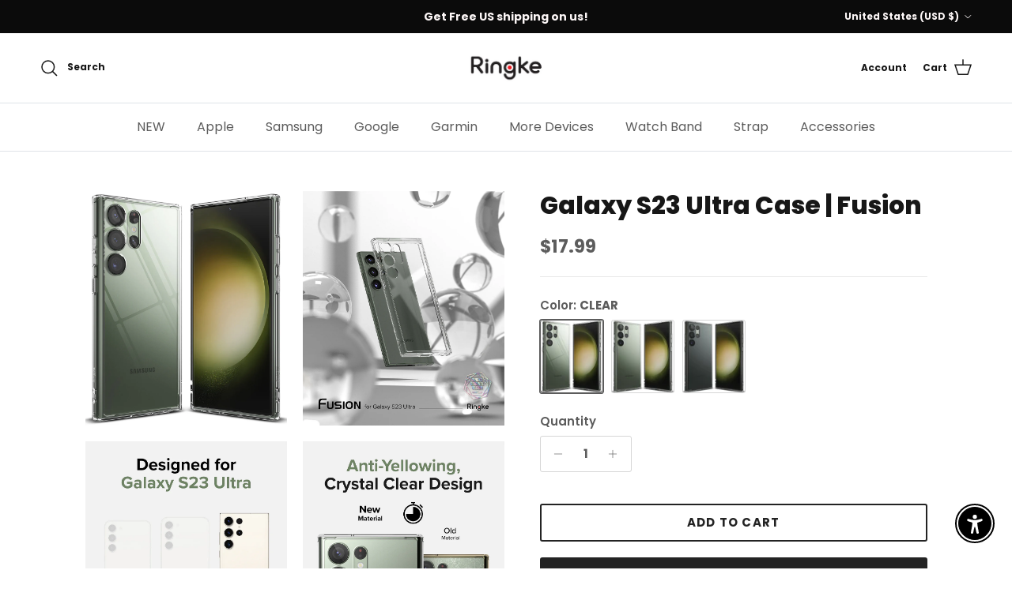

--- FILE ---
content_type: text/html; charset=utf-8
request_url: https://www.ringkestore.com/collections/galaxy-s23-ultra/products/galaxy-s23-ultra-case-fusion-1
body_size: 60829
content:
<!doctype html>
<html class="no-js" lang="en" dir="ltr">
<head><meta charset="utf-8">
<meta name="viewport" content="width=device-width,initial-scale=1">
<title>Galaxy S23 Ultra Case | Ringke Fusion &ndash; Ringke Official Store</title><link rel="canonical" href="https://www.ringkestore.com/products/galaxy-s23-ultra-case-fusion-1"><link rel="icon" href="//www.ringkestore.com/cdn/shop/files/FAVICON_32X32_50f9e28b-22c9-4ef5-8910-63ad8a1366ae.jpg?crop=center&height=48&v=1614312655&width=48" type="image/jpg">
  <link rel="apple-touch-icon" href="//www.ringkestore.com/cdn/shop/files/FAVICON_32X32_50f9e28b-22c9-4ef5-8910-63ad8a1366ae.jpg?crop=center&height=180&v=1614312655&width=180"><meta name="description" content="Perfectly Designed for Galaxy S23 Ultra! Transparent back or anti-fingerprint matte finish. Impact absorbent and lightweight design enhance grip-ability with minimal bulk. 3 styles available."><meta property="og:site_name" content="Ringke Official Store">
<meta property="og:url" content="https://www.ringkestore.com/products/galaxy-s23-ultra-case-fusion-1">
<meta property="og:title" content="Galaxy S23 Ultra Case | Ringke Fusion">
<meta property="og:type" content="product">
<meta property="og:description" content="Perfectly Designed for Galaxy S23 Ultra! Transparent back or anti-fingerprint matte finish. Impact absorbent and lightweight design enhance grip-ability with minimal bulk. 3 styles available."><meta property="og:image" content="http://www.ringkestore.com/cdn/shop/files/GS23U_FUS_Main10-2.jpg?crop=center&height=1200&v=1750028090&width=1200">
  <meta property="og:image:secure_url" content="https://www.ringkestore.com/cdn/shop/files/GS23U_FUS_Main10-2.jpg?crop=center&height=1200&v=1750028090&width=1200">
  <meta property="og:image:width" content="1000">
  <meta property="og:image:height" content="1000"><meta property="og:price:amount" content="17.99">
  <meta property="og:price:currency" content="USD"><meta name="twitter:card" content="summary_large_image">
<meta name="twitter:title" content="Galaxy S23 Ultra Case | Ringke Fusion">
<meta name="twitter:description" content="Perfectly Designed for Galaxy S23 Ultra! Transparent back or anti-fingerprint matte finish. Impact absorbent and lightweight design enhance grip-ability with minimal bulk. 3 styles available.">
<style>@font-face {
  font-family: Poppins;
  font-weight: 700;
  font-style: normal;
  font-display: fallback;
  src: url("//www.ringkestore.com/cdn/fonts/poppins/poppins_n7.56758dcf284489feb014a026f3727f2f20a54626.woff2") format("woff2"),
       url("//www.ringkestore.com/cdn/fonts/poppins/poppins_n7.f34f55d9b3d3205d2cd6f64955ff4b36f0cfd8da.woff") format("woff");
}
@font-face {
  font-family: Poppins;
  font-weight: 900;
  font-style: normal;
  font-display: fallback;
  src: url("//www.ringkestore.com/cdn/fonts/poppins/poppins_n9.eb6b9ef01b62e777a960bfd02fc9fb4918cd3eab.woff2") format("woff2"),
       url("//www.ringkestore.com/cdn/fonts/poppins/poppins_n9.6501a5bd018e348b6d5d6e8c335f9e7d32a80c36.woff") format("woff");
}
@font-face {
  font-family: Poppins;
  font-weight: 500;
  font-style: normal;
  font-display: fallback;
  src: url("//www.ringkestore.com/cdn/fonts/poppins/poppins_n5.ad5b4b72b59a00358afc706450c864c3c8323842.woff2") format("woff2"),
       url("//www.ringkestore.com/cdn/fonts/poppins/poppins_n5.33757fdf985af2d24b32fcd84c9a09224d4b2c39.woff") format("woff");
}
@font-face {
  font-family: Poppins;
  font-weight: 700;
  font-style: italic;
  font-display: fallback;
  src: url("//www.ringkestore.com/cdn/fonts/poppins/poppins_i7.42fd71da11e9d101e1e6c7932199f925f9eea42d.woff2") format("woff2"),
       url("//www.ringkestore.com/cdn/fonts/poppins/poppins_i7.ec8499dbd7616004e21155106d13837fff4cf556.woff") format("woff");
}
@font-face {
  font-family: Poppins;
  font-weight: 900;
  font-style: italic;
  font-display: fallback;
  src: url("//www.ringkestore.com/cdn/fonts/poppins/poppins_i9.c9d778054c6973c207cbc167d4355fd67c665d16.woff2") format("woff2"),
       url("//www.ringkestore.com/cdn/fonts/poppins/poppins_i9.67b02f99c1e5afe159943a603851cb6b6276ba49.woff") format("woff");
}
@font-face {
  font-family: Poppins;
  font-weight: 800;
  font-style: normal;
  font-display: fallback;
  src: url("//www.ringkestore.com/cdn/fonts/poppins/poppins_n8.580200d05bca09e2e0c6f4c922047c227dfa8e8c.woff2") format("woff2"),
       url("//www.ringkestore.com/cdn/fonts/poppins/poppins_n8.f4450f472fdcbe9e829f3583ebd559988f5a3d25.woff") format("woff");
}
@font-face {
  font-family: Poppins;
  font-weight: 400;
  font-style: normal;
  font-display: fallback;
  src: url("//www.ringkestore.com/cdn/fonts/poppins/poppins_n4.0ba78fa5af9b0e1a374041b3ceaadf0a43b41362.woff2") format("woff2"),
       url("//www.ringkestore.com/cdn/fonts/poppins/poppins_n4.214741a72ff2596839fc9760ee7a770386cf16ca.woff") format("woff");
}
@font-face {
  font-family: Poppins;
  font-weight: 400;
  font-style: normal;
  font-display: fallback;
  src: url("//www.ringkestore.com/cdn/fonts/poppins/poppins_n4.0ba78fa5af9b0e1a374041b3ceaadf0a43b41362.woff2") format("woff2"),
       url("//www.ringkestore.com/cdn/fonts/poppins/poppins_n4.214741a72ff2596839fc9760ee7a770386cf16ca.woff") format("woff");
}
@font-face {
  font-family: Poppins;
  font-weight: 600;
  font-style: normal;
  font-display: fallback;
  src: url("//www.ringkestore.com/cdn/fonts/poppins/poppins_n6.aa29d4918bc243723d56b59572e18228ed0786f6.woff2") format("woff2"),
       url("//www.ringkestore.com/cdn/fonts/poppins/poppins_n6.5f815d845fe073750885d5b7e619ee00e8111208.woff") format("woff");
}
:root {
  --page-container-width:          1520px;
  --reading-container-width:       720px;
  --divider-opacity:               0.14;
  --gutter-large:                  30px;
  --gutter-desktop:                20px;
  --gutter-mobile:                 16px;
  --section-padding:               50px;
  --larger-section-padding:        80px;
  --larger-section-padding-mobile: 60px;
  --largest-section-padding:       110px;
  --aos-animate-duration:          0.6s;

  --base-font-family:              Poppins, sans-serif;
  --base-font-weight:              700;
  --base-font-style:               normal;
  --heading-font-family:           Poppins, sans-serif;
  --heading-font-weight:           800;
  --heading-font-style:            normal;
  --heading-font-letter-spacing:   normal;
  --logo-font-family:              Poppins, sans-serif;
  --logo-font-weight:              400;
  --logo-font-style:               normal;
  --nav-font-family:               Poppins, sans-serif;
  --nav-font-weight:               400;
  --nav-font-style:                normal;

  --base-text-size:15px;
  --base-line-height:              1.6;
  --input-text-size:16px;
  --smaller-text-size-1:12px;
  --smaller-text-size-2:14px;
  --smaller-text-size-3:12px;
  --smaller-text-size-4:11px;
  --larger-text-size:31px;
  --super-large-text-size:54px;
  --super-large-mobile-text-size:25px;
  --larger-mobile-text-size:25px;
  --logo-text-size:26px;--btn-letter-spacing: 0.08em;
    --btn-text-transform: uppercase;
    --button-text-size: 13px;
    --quickbuy-button-text-size: 13;
    --small-feature-link-font-size: 0.75em;
    --input-btn-padding-top: 1.2em;
    --input-btn-padding-bottom: 1.2em;--heading-text-transform:none;
  --nav-text-size:                      16px;
  --mobile-menu-font-weight:            600;

  --body-bg-color:                      255 255 255;
  --bg-color:                           255 255 255;
  --body-text-color:                    92 92 92;
  --text-color:                         92 92 92;

  --header-text-col:                    #171717;--header-text-hover-col:             var(--main-nav-link-hover-col);--header-bg-col:                     #ffffff;
  --heading-color:                     23 23 23;
  --body-heading-color:                23 23 23;
  --heading-divider-col:               #dfe3e8;

  --logo-col:                          #171717;
  --main-nav-bg:                       #ffffff;
  --main-nav-link-col:                 #5c5c5c;
  --main-nav-link-hover-col:           #c16452;
  --main-nav-link-featured-col:        #b61d0f;

  --link-color:                        132 132 132;
  --body-link-color:                   132 132 132;

  --btn-bg-color:                        35 35 35;
  --btn-bg-hover-color:                  92 92 92;
  --btn-border-color:                    35 35 35;
  --btn-border-hover-color:              92 92 92;
  --btn-text-color:                      255 255 255;
  --btn-text-hover-color:                255 255 255;--btn-alt-bg-color:                    255 255 255;
  --btn-alt-text-color:                  35 35 35;
  --btn-alt-border-color:                35 35 35;
  --btn-alt-border-hover-color:          35 35 35;--btn-ter-bg-color:                    235 235 235;
  --btn-ter-text-color:                  41 41 41;
  --btn-ter-bg-hover-color:              35 35 35;
  --btn-ter-text-hover-color:            255 255 255;--btn-border-radius: 3px;
    --btn-inspired-border-radius: 3px;--color-scheme-default:                             #ffffff;
  --color-scheme-default-color:                       255 255 255;
  --color-scheme-default-text-color:                  92 92 92;
  --color-scheme-default-head-color:                  23 23 23;
  --color-scheme-default-link-color:                  132 132 132;
  --color-scheme-default-btn-text-color:              255 255 255;
  --color-scheme-default-btn-text-hover-color:        255 255 255;
  --color-scheme-default-btn-bg-color:                35 35 35;
  --color-scheme-default-btn-bg-hover-color:          92 92 92;
  --color-scheme-default-btn-border-color:            35 35 35;
  --color-scheme-default-btn-border-hover-color:      92 92 92;
  --color-scheme-default-btn-alt-text-color:          35 35 35;
  --color-scheme-default-btn-alt-bg-color:            255 255 255;
  --color-scheme-default-btn-alt-border-color:        35 35 35;
  --color-scheme-default-btn-alt-border-hover-color:  35 35 35;

  --color-scheme-1:                             #ffffff;
  --color-scheme-1-color:                       255 255 255;
  --color-scheme-1-text-color:                  92 92 92;
  --color-scheme-1-head-color:                  23 23 23;
  --color-scheme-1-link-color:                  193 100 82;
  --color-scheme-1-btn-text-color:              255 255 255;
  --color-scheme-1-btn-text-hover-color:        255 255 255;
  --color-scheme-1-btn-bg-color:                35 35 35;
  --color-scheme-1-btn-bg-hover-color:          0 0 0;
  --color-scheme-1-btn-border-color:            35 35 35;
  --color-scheme-1-btn-border-hover-color:      0 0 0;
  --color-scheme-1-btn-alt-text-color:          35 35 35;
  --color-scheme-1-btn-alt-bg-color:            255 255 255;
  --color-scheme-1-btn-alt-border-color:        35 35 35;
  --color-scheme-1-btn-alt-border-hover-color:  35 35 35;

  --color-scheme-2:                             #faf2e6;
  --color-scheme-2-color:                       250 242 230;
  --color-scheme-2-text-color:                  92 92 92;
  --color-scheme-2-head-color:                  23 23 23;
  --color-scheme-2-link-color:                  193 100 82;
  --color-scheme-2-btn-text-color:              255 255 255;
  --color-scheme-2-btn-text-hover-color:        255 255 255;
  --color-scheme-2-btn-bg-color:                35 35 35;
  --color-scheme-2-btn-bg-hover-color:          0 0 0;
  --color-scheme-2-btn-border-color:            35 35 35;
  --color-scheme-2-btn-border-hover-color:      0 0 0;
  --color-scheme-2-btn-alt-text-color:          35 35 35;
  --color-scheme-2-btn-alt-bg-color:            255 255 255;
  --color-scheme-2-btn-alt-border-color:        35 35 35;
  --color-scheme-2-btn-alt-border-hover-color:  35 35 35;

  /* Shop Pay payment terms */
  --payment-terms-background-color:    #ffffff;--quickbuy-bg: 255 255 255;--body-input-background-color:       rgb(var(--body-bg-color));
  --input-background-color:            rgb(var(--body-bg-color));
  --body-input-text-color:             var(--body-text-color);
  --input-text-color:                  var(--body-text-color);
  --body-input-border-color:           rgb(214, 214, 214);
  --input-border-color:                rgb(214, 214, 214);
  --input-border-color-hover:          rgb(165, 165, 165);
  --input-border-color-active:         rgb(92, 92, 92);

  --swatch-cross-svg:                  url("data:image/svg+xml,%3Csvg xmlns='http://www.w3.org/2000/svg' width='240' height='240' viewBox='0 0 24 24' fill='none' stroke='rgb(214, 214, 214)' stroke-width='0.09' preserveAspectRatio='none' %3E%3Cline x1='24' y1='0' x2='0' y2='24'%3E%3C/line%3E%3C/svg%3E");
  --swatch-cross-hover:                url("data:image/svg+xml,%3Csvg xmlns='http://www.w3.org/2000/svg' width='240' height='240' viewBox='0 0 24 24' fill='none' stroke='rgb(165, 165, 165)' stroke-width='0.09' preserveAspectRatio='none' %3E%3Cline x1='24' y1='0' x2='0' y2='24'%3E%3C/line%3E%3C/svg%3E");
  --swatch-cross-active:               url("data:image/svg+xml,%3Csvg xmlns='http://www.w3.org/2000/svg' width='240' height='240' viewBox='0 0 24 24' fill='none' stroke='rgb(92, 92, 92)' stroke-width='0.09' preserveAspectRatio='none' %3E%3Cline x1='24' y1='0' x2='0' y2='24'%3E%3C/line%3E%3C/svg%3E");

  --footer-divider-col:                #d0d0d0;
  --footer-text-col:                   208 208 208;
  --footer-heading-col:                255 255 255;
  --footer-bg-col:                     23 23 23;--product-label-overlay-justify: flex-end;--product-label-overlay-align: flex-start;--product-label-overlay-reduction-text:   #ffffff;
  --product-label-overlay-reduction-bg:     #c20000;
  --product-label-overlay-reduction-text-weight: 600;
  --product-label-overlay-stock-text:       #ffffff;
  --product-label-overlay-stock-bg:         #09728c;
  --product-label-overlay-new-text:         #ffffff;
  --product-label-overlay-new-bg:           #c16452;
  --product-label-overlay-meta-text:        #ffffff;
  --product-label-overlay-meta-bg:          #bd2585;
  --product-label-sale-text:                #c20000;
  --product-label-sold-text:                #171717;
  --product-label-preorder-text:            #3ea36a;

  --product-block-crop-align:               center;

  
  --product-block-price-align:              flex-start;
  --product-block-price-item-margin-start:  initial;
  --product-block-price-item-margin-end:    .5rem;
  

  

  --collection-block-image-position:   center center;

  --swatch-picker-image-size:          80px;
  --swatch-crop-align:                 center center;

  --image-overlay-text-color:          255 255 255;--image-overlay-bg:                  rgba(0, 0, 0, 0.12);
  --image-overlay-shadow-start:        rgb(0 0 0 / 0.16);
  --image-overlay-box-opacity:         0.88;--product-inventory-ok-box-color:            #f2faf0;
  --product-inventory-ok-text-color:           #108043;
  --product-inventory-ok-icon-box-fill-color:  #fff;
  --product-inventory-low-box-color:           #fcf1cd;
  --product-inventory-low-text-color:          #dd9a1a;
  --product-inventory-low-icon-box-fill-color: #fff;
  --product-inventory-low-text-color-channels: 16, 128, 67;
  --product-inventory-ok-text-color-channels:  221, 154, 26;

  --rating-star-color: 193 100 82;--overlay-align-left: start;
    --overlay-align-right: end;}html[dir=rtl] {
  --overlay-right-text-m-left: 0;
  --overlay-right-text-m-right: auto;
  --overlay-left-shadow-left-left: 15%;
  --overlay-left-shadow-left-right: -50%;
  --overlay-left-shadow-right-left: -85%;
  --overlay-left-shadow-right-right: 0;
}.image-overlay--bg-box .text-overlay .text-overlay__text {
    --image-overlay-box-bg: 255 255 255;
    --heading-color: var(--body-heading-color);
    --text-color: var(--body-text-color);
    --link-color: var(--body-link-color);
  }::selection {
    background: rgb(var(--body-heading-color));
    color: rgb(var(--body-bg-color));
  }
  ::-moz-selection {
    background: rgb(var(--body-heading-color));
    color: rgb(var(--body-bg-color));
  }@media (max-width: 767.98px) {
  .product-block__image-dots {
    left: auto;
    right: 10px;
  }
}.use-color-scheme--default {
  --product-label-sale-text:           #c20000;
  --product-label-sold-text:           #171717;
  --product-label-preorder-text:       #3ea36a;
  --input-background-color:            rgb(var(--body-bg-color));
  --input-text-color:                  var(--body-input-text-color);
  --input-border-color:                rgb(214, 214, 214);
  --input-border-color-hover:          rgb(165, 165, 165);
  --input-border-color-active:         rgb(92, 92, 92);
}</style>

  <link href="//www.ringkestore.com/cdn/shop/t/84/assets/main.css?v=160498949712830248181767897037" rel="stylesheet" type="text/css" media="all" />
<link rel="preload" as="font" href="//www.ringkestore.com/cdn/fonts/poppins/poppins_n7.56758dcf284489feb014a026f3727f2f20a54626.woff2" type="font/woff2" crossorigin><link rel="preload" as="font" href="//www.ringkestore.com/cdn/fonts/poppins/poppins_n8.580200d05bca09e2e0c6f4c922047c227dfa8e8c.woff2" type="font/woff2" crossorigin><script>
    document.documentElement.className = document.documentElement.className.replace('no-js', 'js');

    window.theme = {
      info: {
        name: 'Symmetry',
        version: '8.0.0'
      },
      device: {
        hasTouch: window.matchMedia('(any-pointer: coarse)').matches,
        hasHover: window.matchMedia('(hover: hover)').matches
      },
      mediaQueries: {
        md: '(min-width: 768px)',
        productMediaCarouselBreak: '(min-width: 1041px)'
      },
      routes: {
        base: 'https://www.ringkestore.com',
        cart: '/cart',
        cartAdd: '/cart/add.js',
        cartUpdate: '/cart/update.js',
        predictiveSearch: '/search/suggest'
      },
      strings: {
        cartTermsConfirmation: "You must agree to the terms and conditions before continuing.",
        cartItemsQuantityError: "You can only add [QUANTITY] of this item to your cart.",
        generalSearchViewAll: "View all search results",
        noStock: "Sold out",
        noVariant: "Unavailable",
        productsProductChooseA: "Choose a",
        generalSearchPages: "Pages",
        generalSearchNoResultsWithoutTerms: "Sorry, we couldnʼt find any results",
        shippingCalculator: {
          singleRate: "There is one shipping rate for this destination:",
          multipleRates: "There are multiple shipping rates for this destination:",
          noRates: "We do not ship to this destination."
        },
        regularPrice: "Regular price",
        salePrice: "Sale price"
      },
      settings: {
        moneyWithCurrencyFormat: "${{amount}} USD",
        cartType: "drawer",
        afterAddToCart: "drawer",
        quickbuyStyle: "button",
        externalLinksNewTab: true,
        internalLinksSmoothScroll: true
      }
    }

    theme.inlineNavigationCheck = function() {
      var pageHeader = document.querySelector('.pageheader'),
          inlineNavContainer = pageHeader.querySelector('.logo-area__left__inner'),
          inlineNav = inlineNavContainer.querySelector('.navigation--left');
      if (inlineNav && getComputedStyle(inlineNav).display != 'none') {
        var inlineMenuCentered = document.querySelector('.pageheader--layout-inline-menu-center'),
            logoContainer = document.querySelector('.logo-area__middle__inner');
        if(inlineMenuCentered) {
          var rightWidth = document.querySelector('.logo-area__right__inner').clientWidth,
              middleWidth = logoContainer.clientWidth,
              logoArea = document.querySelector('.logo-area'),
              computedLogoAreaStyle = getComputedStyle(logoArea),
              logoAreaInnerWidth = logoArea.clientWidth - Math.ceil(parseFloat(computedLogoAreaStyle.paddingLeft)) - Math.ceil(parseFloat(computedLogoAreaStyle.paddingRight)),
              availableNavWidth = logoAreaInnerWidth - Math.max(rightWidth, middleWidth) * 2 - 40;
          inlineNavContainer.style.maxWidth = availableNavWidth + 'px';
        }

        var firstInlineNavLink = inlineNav.querySelector('.navigation__item:first-child'),
            lastInlineNavLink = inlineNav.querySelector('.navigation__item:last-child');
        if (lastInlineNavLink) {
          var inlineNavWidth = null;
          if(document.querySelector('html[dir=rtl]')) {
            inlineNavWidth = firstInlineNavLink.offsetLeft - lastInlineNavLink.offsetLeft + firstInlineNavLink.offsetWidth;
          } else {
            inlineNavWidth = lastInlineNavLink.offsetLeft - firstInlineNavLink.offsetLeft + lastInlineNavLink.offsetWidth;
          }
          if (inlineNavContainer.offsetWidth >= inlineNavWidth) {
            pageHeader.classList.add('pageheader--layout-inline-permitted');
            var tallLogo = logoContainer.clientHeight > lastInlineNavLink.clientHeight + 20;
            if (tallLogo) {
              inlineNav.classList.add('navigation--tight-underline');
            } else {
              inlineNav.classList.remove('navigation--tight-underline');
            }
          } else {
            pageHeader.classList.remove('pageheader--layout-inline-permitted');
          }
        }
      }
    };

    theme.setInitialHeaderHeightProperty = () => {
      const section = document.querySelector('.section-header');
      if (section) {
        document.documentElement.style.setProperty('--theme-header-height', Math.ceil(section.clientHeight) + 'px');
      }
    };
  </script>

  <script src="//www.ringkestore.com/cdn/shop/t/84/assets/main.js?v=86618919491824736171760553832" defer></script>
    <script src="//www.ringkestore.com/cdn/shop/t/84/assets/animate-on-scroll.js?v=15249566486942820451750856061" defer></script>
    <link href="//www.ringkestore.com/cdn/shop/t/84/assets/animate-on-scroll.css?v=135962721104954213331750856061" rel="stylesheet" type="text/css" media="all" />
  

  <script>window.performance && window.performance.mark && window.performance.mark('shopify.content_for_header.start');</script><meta name="google-site-verification" content="fj5OfoMpkkeivAch0V9CDVk-FK4uyJcrCX2BQrS0h0E">
<meta name="facebook-domain-verification" content="kxjbk8e4bm3hifiz2zb304hjqtf1hh">
<meta id="shopify-digital-wallet" name="shopify-digital-wallet" content="/13525175/digital_wallets/dialog">
<meta name="shopify-checkout-api-token" content="026c7f82a5122c99f26581be7f809fc0">
<meta id="in-context-paypal-metadata" data-shop-id="13525175" data-venmo-supported="true" data-environment="production" data-locale="en_US" data-paypal-v4="true" data-currency="USD">
<link rel="alternate" type="application/json+oembed" href="https://www.ringkestore.com/products/galaxy-s23-ultra-case-fusion-1.oembed">
<script async="async" src="/checkouts/internal/preloads.js?locale=en-US"></script>
<link rel="preconnect" href="https://shop.app" crossorigin="anonymous">
<script async="async" src="https://shop.app/checkouts/internal/preloads.js?locale=en-US&shop_id=13525175" crossorigin="anonymous"></script>
<script id="apple-pay-shop-capabilities" type="application/json">{"shopId":13525175,"countryCode":"US","currencyCode":"USD","merchantCapabilities":["supports3DS"],"merchantId":"gid:\/\/shopify\/Shop\/13525175","merchantName":"Ringke Official Store","requiredBillingContactFields":["postalAddress","email","phone"],"requiredShippingContactFields":["postalAddress","email","phone"],"shippingType":"shipping","supportedNetworks":["visa","masterCard","amex","discover","elo","jcb"],"total":{"type":"pending","label":"Ringke Official Store","amount":"1.00"},"shopifyPaymentsEnabled":true,"supportsSubscriptions":true}</script>
<script id="shopify-features" type="application/json">{"accessToken":"026c7f82a5122c99f26581be7f809fc0","betas":["rich-media-storefront-analytics"],"domain":"www.ringkestore.com","predictiveSearch":true,"shopId":13525175,"locale":"en"}</script>
<script>var Shopify = Shopify || {};
Shopify.shop = "ringke.myshopify.com";
Shopify.locale = "en";
Shopify.currency = {"active":"USD","rate":"1.0"};
Shopify.country = "US";
Shopify.theme = {"name":"8.0.0 Main","id":180171800894,"schema_name":"Symmetry","schema_version":"8.0.0","theme_store_id":568,"role":"main"};
Shopify.theme.handle = "null";
Shopify.theme.style = {"id":null,"handle":null};
Shopify.cdnHost = "www.ringkestore.com/cdn";
Shopify.routes = Shopify.routes || {};
Shopify.routes.root = "/";</script>
<script type="module">!function(o){(o.Shopify=o.Shopify||{}).modules=!0}(window);</script>
<script>!function(o){function n(){var o=[];function n(){o.push(Array.prototype.slice.apply(arguments))}return n.q=o,n}var t=o.Shopify=o.Shopify||{};t.loadFeatures=n(),t.autoloadFeatures=n()}(window);</script>
<script>
  window.ShopifyPay = window.ShopifyPay || {};
  window.ShopifyPay.apiHost = "shop.app\/pay";
  window.ShopifyPay.redirectState = null;
</script>
<script id="shop-js-analytics" type="application/json">{"pageType":"product"}</script>
<script defer="defer" async type="module" src="//www.ringkestore.com/cdn/shopifycloud/shop-js/modules/v2/client.init-shop-cart-sync_BT-GjEfc.en.esm.js"></script>
<script defer="defer" async type="module" src="//www.ringkestore.com/cdn/shopifycloud/shop-js/modules/v2/chunk.common_D58fp_Oc.esm.js"></script>
<script defer="defer" async type="module" src="//www.ringkestore.com/cdn/shopifycloud/shop-js/modules/v2/chunk.modal_xMitdFEc.esm.js"></script>
<script type="module">
  await import("//www.ringkestore.com/cdn/shopifycloud/shop-js/modules/v2/client.init-shop-cart-sync_BT-GjEfc.en.esm.js");
await import("//www.ringkestore.com/cdn/shopifycloud/shop-js/modules/v2/chunk.common_D58fp_Oc.esm.js");
await import("//www.ringkestore.com/cdn/shopifycloud/shop-js/modules/v2/chunk.modal_xMitdFEc.esm.js");

  window.Shopify.SignInWithShop?.initShopCartSync?.({"fedCMEnabled":true,"windoidEnabled":true});

</script>
<script>
  window.Shopify = window.Shopify || {};
  if (!window.Shopify.featureAssets) window.Shopify.featureAssets = {};
  window.Shopify.featureAssets['shop-js'] = {"shop-cart-sync":["modules/v2/client.shop-cart-sync_DZOKe7Ll.en.esm.js","modules/v2/chunk.common_D58fp_Oc.esm.js","modules/v2/chunk.modal_xMitdFEc.esm.js"],"init-fed-cm":["modules/v2/client.init-fed-cm_B6oLuCjv.en.esm.js","modules/v2/chunk.common_D58fp_Oc.esm.js","modules/v2/chunk.modal_xMitdFEc.esm.js"],"shop-cash-offers":["modules/v2/client.shop-cash-offers_D2sdYoxE.en.esm.js","modules/v2/chunk.common_D58fp_Oc.esm.js","modules/v2/chunk.modal_xMitdFEc.esm.js"],"shop-login-button":["modules/v2/client.shop-login-button_QeVjl5Y3.en.esm.js","modules/v2/chunk.common_D58fp_Oc.esm.js","modules/v2/chunk.modal_xMitdFEc.esm.js"],"pay-button":["modules/v2/client.pay-button_DXTOsIq6.en.esm.js","modules/v2/chunk.common_D58fp_Oc.esm.js","modules/v2/chunk.modal_xMitdFEc.esm.js"],"shop-button":["modules/v2/client.shop-button_DQZHx9pm.en.esm.js","modules/v2/chunk.common_D58fp_Oc.esm.js","modules/v2/chunk.modal_xMitdFEc.esm.js"],"avatar":["modules/v2/client.avatar_BTnouDA3.en.esm.js"],"init-windoid":["modules/v2/client.init-windoid_CR1B-cfM.en.esm.js","modules/v2/chunk.common_D58fp_Oc.esm.js","modules/v2/chunk.modal_xMitdFEc.esm.js"],"init-shop-for-new-customer-accounts":["modules/v2/client.init-shop-for-new-customer-accounts_C_vY_xzh.en.esm.js","modules/v2/client.shop-login-button_QeVjl5Y3.en.esm.js","modules/v2/chunk.common_D58fp_Oc.esm.js","modules/v2/chunk.modal_xMitdFEc.esm.js"],"init-shop-email-lookup-coordinator":["modules/v2/client.init-shop-email-lookup-coordinator_BI7n9ZSv.en.esm.js","modules/v2/chunk.common_D58fp_Oc.esm.js","modules/v2/chunk.modal_xMitdFEc.esm.js"],"init-shop-cart-sync":["modules/v2/client.init-shop-cart-sync_BT-GjEfc.en.esm.js","modules/v2/chunk.common_D58fp_Oc.esm.js","modules/v2/chunk.modal_xMitdFEc.esm.js"],"shop-toast-manager":["modules/v2/client.shop-toast-manager_DiYdP3xc.en.esm.js","modules/v2/chunk.common_D58fp_Oc.esm.js","modules/v2/chunk.modal_xMitdFEc.esm.js"],"init-customer-accounts":["modules/v2/client.init-customer-accounts_D9ZNqS-Q.en.esm.js","modules/v2/client.shop-login-button_QeVjl5Y3.en.esm.js","modules/v2/chunk.common_D58fp_Oc.esm.js","modules/v2/chunk.modal_xMitdFEc.esm.js"],"init-customer-accounts-sign-up":["modules/v2/client.init-customer-accounts-sign-up_iGw4briv.en.esm.js","modules/v2/client.shop-login-button_QeVjl5Y3.en.esm.js","modules/v2/chunk.common_D58fp_Oc.esm.js","modules/v2/chunk.modal_xMitdFEc.esm.js"],"shop-follow-button":["modules/v2/client.shop-follow-button_CqMgW2wH.en.esm.js","modules/v2/chunk.common_D58fp_Oc.esm.js","modules/v2/chunk.modal_xMitdFEc.esm.js"],"checkout-modal":["modules/v2/client.checkout-modal_xHeaAweL.en.esm.js","modules/v2/chunk.common_D58fp_Oc.esm.js","modules/v2/chunk.modal_xMitdFEc.esm.js"],"shop-login":["modules/v2/client.shop-login_D91U-Q7h.en.esm.js","modules/v2/chunk.common_D58fp_Oc.esm.js","modules/v2/chunk.modal_xMitdFEc.esm.js"],"lead-capture":["modules/v2/client.lead-capture_BJmE1dJe.en.esm.js","modules/v2/chunk.common_D58fp_Oc.esm.js","modules/v2/chunk.modal_xMitdFEc.esm.js"],"payment-terms":["modules/v2/client.payment-terms_Ci9AEqFq.en.esm.js","modules/v2/chunk.common_D58fp_Oc.esm.js","modules/v2/chunk.modal_xMitdFEc.esm.js"]};
</script>
<script>(function() {
  var isLoaded = false;
  function asyncLoad() {
    if (isLoaded) return;
    isLoaded = true;
    var urls = ["https:\/\/gdprcdn.b-cdn.net\/js\/gdpr_cookie_consent.min.js?shop=ringke.myshopify.com","https:\/\/static.shareasale.com\/json\/shopify\/shareasale-tracking.js?sasmid=97864\u0026ssmtid=19038\u0026shop=ringke.myshopify.com","https:\/\/cdn.vstar.app\/static\/js\/thankyou.js?shop=ringke.myshopify.com","https:\/\/static.loloyal.com\/loloyal-cend\/entry-js\/boom-cend-loloyal.js?shop=ringke.myshopify.com","https:\/\/cdn5.hextom.com\/js\/vimotia.js?shop=ringke.myshopify.com","https:\/\/dr4qe3ddw9y32.cloudfront.net\/awin-shopify-integration-code.js?aid=67576\u0026v=shopifyApp_5.2.3\u0026ts=1752149332560\u0026shop=ringke.myshopify.com"];
    for (var i = 0; i < urls.length; i++) {
      var s = document.createElement('script');
      s.type = 'text/javascript';
      s.async = true;
      s.src = urls[i];
      var x = document.getElementsByTagName('script')[0];
      x.parentNode.insertBefore(s, x);
    }
  };
  if(window.attachEvent) {
    window.attachEvent('onload', asyncLoad);
  } else {
    window.addEventListener('load', asyncLoad, false);
  }
})();</script>
<script id="__st">var __st={"a":13525175,"offset":-21600,"reqid":"5d0063e1-4d39-408c-9c75-c154d9341aa4-1769268951","pageurl":"www.ringkestore.com\/collections\/galaxy-s23-ultra\/products\/galaxy-s23-ultra-case-fusion-1","u":"873f595cab11","p":"product","rtyp":"product","rid":8069226365246};</script>
<script>window.ShopifyPaypalV4VisibilityTracking = true;</script>
<script id="captcha-bootstrap">!function(){'use strict';const t='contact',e='account',n='new_comment',o=[[t,t],['blogs',n],['comments',n],[t,'customer']],c=[[e,'customer_login'],[e,'guest_login'],[e,'recover_customer_password'],[e,'create_customer']],r=t=>t.map((([t,e])=>`form[action*='/${t}']:not([data-nocaptcha='true']) input[name='form_type'][value='${e}']`)).join(','),a=t=>()=>t?[...document.querySelectorAll(t)].map((t=>t.form)):[];function s(){const t=[...o],e=r(t);return a(e)}const i='password',u='form_key',d=['recaptcha-v3-token','g-recaptcha-response','h-captcha-response',i],f=()=>{try{return window.sessionStorage}catch{return}},m='__shopify_v',_=t=>t.elements[u];function p(t,e,n=!1){try{const o=window.sessionStorage,c=JSON.parse(o.getItem(e)),{data:r}=function(t){const{data:e,action:n}=t;return t[m]||n?{data:e,action:n}:{data:t,action:n}}(c);for(const[e,n]of Object.entries(r))t.elements[e]&&(t.elements[e].value=n);n&&o.removeItem(e)}catch(o){console.error('form repopulation failed',{error:o})}}const l='form_type',E='cptcha';function T(t){t.dataset[E]=!0}const w=window,h=w.document,L='Shopify',v='ce_forms',y='captcha';let A=!1;((t,e)=>{const n=(g='f06e6c50-85a8-45c8-87d0-21a2b65856fe',I='https://cdn.shopify.com/shopifycloud/storefront-forms-hcaptcha/ce_storefront_forms_captcha_hcaptcha.v1.5.2.iife.js',D={infoText:'Protected by hCaptcha',privacyText:'Privacy',termsText:'Terms'},(t,e,n)=>{const o=w[L][v],c=o.bindForm;if(c)return c(t,g,e,D).then(n);var r;o.q.push([[t,g,e,D],n]),r=I,A||(h.body.append(Object.assign(h.createElement('script'),{id:'captcha-provider',async:!0,src:r})),A=!0)});var g,I,D;w[L]=w[L]||{},w[L][v]=w[L][v]||{},w[L][v].q=[],w[L][y]=w[L][y]||{},w[L][y].protect=function(t,e){n(t,void 0,e),T(t)},Object.freeze(w[L][y]),function(t,e,n,w,h,L){const[v,y,A,g]=function(t,e,n){const i=e?o:[],u=t?c:[],d=[...i,...u],f=r(d),m=r(i),_=r(d.filter((([t,e])=>n.includes(e))));return[a(f),a(m),a(_),s()]}(w,h,L),I=t=>{const e=t.target;return e instanceof HTMLFormElement?e:e&&e.form},D=t=>v().includes(t);t.addEventListener('submit',(t=>{const e=I(t);if(!e)return;const n=D(e)&&!e.dataset.hcaptchaBound&&!e.dataset.recaptchaBound,o=_(e),c=g().includes(e)&&(!o||!o.value);(n||c)&&t.preventDefault(),c&&!n&&(function(t){try{if(!f())return;!function(t){const e=f();if(!e)return;const n=_(t);if(!n)return;const o=n.value;o&&e.removeItem(o)}(t);const e=Array.from(Array(32),(()=>Math.random().toString(36)[2])).join('');!function(t,e){_(t)||t.append(Object.assign(document.createElement('input'),{type:'hidden',name:u})),t.elements[u].value=e}(t,e),function(t,e){const n=f();if(!n)return;const o=[...t.querySelectorAll(`input[type='${i}']`)].map((({name:t})=>t)),c=[...d,...o],r={};for(const[a,s]of new FormData(t).entries())c.includes(a)||(r[a]=s);n.setItem(e,JSON.stringify({[m]:1,action:t.action,data:r}))}(t,e)}catch(e){console.error('failed to persist form',e)}}(e),e.submit())}));const S=(t,e)=>{t&&!t.dataset[E]&&(n(t,e.some((e=>e===t))),T(t))};for(const o of['focusin','change'])t.addEventListener(o,(t=>{const e=I(t);D(e)&&S(e,y())}));const B=e.get('form_key'),M=e.get(l),P=B&&M;t.addEventListener('DOMContentLoaded',(()=>{const t=y();if(P)for(const e of t)e.elements[l].value===M&&p(e,B);[...new Set([...A(),...v().filter((t=>'true'===t.dataset.shopifyCaptcha))])].forEach((e=>S(e,t)))}))}(h,new URLSearchParams(w.location.search),n,t,e,['guest_login'])})(!0,!0)}();</script>
<script integrity="sha256-4kQ18oKyAcykRKYeNunJcIwy7WH5gtpwJnB7kiuLZ1E=" data-source-attribution="shopify.loadfeatures" defer="defer" src="//www.ringkestore.com/cdn/shopifycloud/storefront/assets/storefront/load_feature-a0a9edcb.js" crossorigin="anonymous"></script>
<script crossorigin="anonymous" defer="defer" src="//www.ringkestore.com/cdn/shopifycloud/storefront/assets/shopify_pay/storefront-65b4c6d7.js?v=20250812"></script>
<script data-source-attribution="shopify.dynamic_checkout.dynamic.init">var Shopify=Shopify||{};Shopify.PaymentButton=Shopify.PaymentButton||{isStorefrontPortableWallets:!0,init:function(){window.Shopify.PaymentButton.init=function(){};var t=document.createElement("script");t.src="https://www.ringkestore.com/cdn/shopifycloud/portable-wallets/latest/portable-wallets.en.js",t.type="module",document.head.appendChild(t)}};
</script>
<script data-source-attribution="shopify.dynamic_checkout.buyer_consent">
  function portableWalletsHideBuyerConsent(e){var t=document.getElementById("shopify-buyer-consent"),n=document.getElementById("shopify-subscription-policy-button");t&&n&&(t.classList.add("hidden"),t.setAttribute("aria-hidden","true"),n.removeEventListener("click",e))}function portableWalletsShowBuyerConsent(e){var t=document.getElementById("shopify-buyer-consent"),n=document.getElementById("shopify-subscription-policy-button");t&&n&&(t.classList.remove("hidden"),t.removeAttribute("aria-hidden"),n.addEventListener("click",e))}window.Shopify?.PaymentButton&&(window.Shopify.PaymentButton.hideBuyerConsent=portableWalletsHideBuyerConsent,window.Shopify.PaymentButton.showBuyerConsent=portableWalletsShowBuyerConsent);
</script>
<script>
  function portableWalletsCleanup(e){e&&e.src&&console.error("Failed to load portable wallets script "+e.src);var t=document.querySelectorAll("shopify-accelerated-checkout .shopify-payment-button__skeleton, shopify-accelerated-checkout-cart .wallet-cart-button__skeleton"),e=document.getElementById("shopify-buyer-consent");for(let e=0;e<t.length;e++)t[e].remove();e&&e.remove()}function portableWalletsNotLoadedAsModule(e){e instanceof ErrorEvent&&"string"==typeof e.message&&e.message.includes("import.meta")&&"string"==typeof e.filename&&e.filename.includes("portable-wallets")&&(window.removeEventListener("error",portableWalletsNotLoadedAsModule),window.Shopify.PaymentButton.failedToLoad=e,"loading"===document.readyState?document.addEventListener("DOMContentLoaded",window.Shopify.PaymentButton.init):window.Shopify.PaymentButton.init())}window.addEventListener("error",portableWalletsNotLoadedAsModule);
</script>

<script type="module" src="https://www.ringkestore.com/cdn/shopifycloud/portable-wallets/latest/portable-wallets.en.js" onError="portableWalletsCleanup(this)" crossorigin="anonymous"></script>
<script nomodule>
  document.addEventListener("DOMContentLoaded", portableWalletsCleanup);
</script>

<script id='scb4127' type='text/javascript' async='' src='https://www.ringkestore.com/cdn/shopifycloud/privacy-banner/storefront-banner.js'></script><link id="shopify-accelerated-checkout-styles" rel="stylesheet" media="screen" href="https://www.ringkestore.com/cdn/shopifycloud/portable-wallets/latest/accelerated-checkout-backwards-compat.css" crossorigin="anonymous">
<style id="shopify-accelerated-checkout-cart">
        #shopify-buyer-consent {
  margin-top: 1em;
  display: inline-block;
  width: 100%;
}

#shopify-buyer-consent.hidden {
  display: none;
}

#shopify-subscription-policy-button {
  background: none;
  border: none;
  padding: 0;
  text-decoration: underline;
  font-size: inherit;
  cursor: pointer;
}

#shopify-subscription-policy-button::before {
  box-shadow: none;
}

      </style>
<script id="sections-script" data-sections="footer" defer="defer" src="//www.ringkestore.com/cdn/shop/t/84/compiled_assets/scripts.js?v=39058"></script>
<script>window.performance && window.performance.mark && window.performance.mark('shopify.content_for_header.end');</script>
<!-- CC Custom Head Start --><!-- Google tag (gtag.js) -->
<script async="" src="https://www.googletagmanager.com/gtag/js?id=AW-863402774"></script>
<script>
  window.dataLayer = window.dataLayer || [];
  function gtag(){dataLayer.push(arguments);}
  gtag('js', new Date());

  gtag('config', 'AW-863402774');
</script>

<!-- Event snippet for Main Google Shopping App Begin Checkout conversion page -->
<script>
  gtag('event', 'conversion', {
      'send_to': 'AW-863402774/omp9CJSJhekaEJb22ZsD',
      'value': 1.0,
      'currency': 'USD'
  });
</script><!-- CC Custom Head End --><!-- BEGIN app block: shopify://apps/epa-easy-product-addons/blocks/speedup_link/0099190e-a0cb-49e7-8d26-026c9d26f337 --><!-- BEGIN app snippet: sg_product -->

<script>
  window["sg_addon_master_id"]="8069226365246";
  window["sgAddonCollectionMetaAddons"]=  "" 
  
      var isSgAddonRequest = {"addons":[{"product_id":8069711593790,"priority":1,"text_field":0},{"product_id":8100023238974,"priority":2,"text_field":0},{"product_id":8099180085566,"priority":3,"text_field":0}],"mt_addon_hash":"dGMtvQYn52"};
      var sgAddon_master_json = {"id":8069226365246,"title":"Galaxy S23 Ultra Case | Fusion","handle":"galaxy-s23-ultra-case-fusion-1","description":"\u003cul class=\"a-unordered-list a-vertical a-spacing-mini\" data-mce-fragment=\"1\"\u003e\n\u003cli data-mce-fragment=\"1\"\u003e\n\u003cstrong data-mce-fragment=\"1\"\u003eCompatible with\u003c\/strong\u003e \u003cstrong\u003eGalaxy S23 Ultra\u003c\/strong\u003e\u003cbr\u003e\n\u003c\/li\u003e\n\u003cli data-mce-fragment=\"1\"\u003eTransparent back or anti-fingerprint matte finish\u003cbr\u003e\n\u003c\/li\u003e\n\u003cli data-mce-fragment=\"1\"\u003e\u003cspan class=\"a-list-item\" data-mce-fragment=\"1\"\u003e\u003cspan style=\"font-weight: 400;\" data-mce-fragment=\"1\" data-mce-style=\"font-weight: 400;\"\u003eImpact absorbent and lightweight design enhance grip-ability with minimal bulk\u003c\/span\u003e.\u003c\/span\u003e\u003c\/li\u003e\n\u003cli data-mce-fragment=\"1\"\u003e\u003cspan class=\"a-list-item\" data-mce-fragment=\"1\"\u003eRaised lips protects front display from potential scratches and damage.\u003c\/span\u003e\u003c\/li\u003e\n\u003cli data-mce-fragment=\"1\"\u003e\u003cspan style=\"font-weight: 400;\"\u003eDuo-QuikCatch lanyard holes on each side of the device allow for the usage of accessories such as hand straps, wrist lanyards, and phone charms. (Additional accessories not included)\u003c\/span\u003e\u003c\/li\u003e\n\u003cli data-mce-fragment=\"1\"\u003e\u003cspan class=\"a-list-item\" data-mce-fragment=\"1\"\u003eSupports wireless charging and screen protector compatible.\u003c\/span\u003e\u003c\/li\u003e\n\u003c\/ul\u003e","published_at":"2023-01-18T08:59:40-06:00","created_at":"2023-01-12T08:33:28-06:00","vendor":"Ringke","type":"Cases","tags":["Brand_Samsung","Case_Fusion","Device_Galaxy S23 Ultra"],"price":1799,"price_min":1799,"price_max":1999,"available":true,"price_varies":true,"compare_at_price":null,"compare_at_price_min":0,"compare_at_price_max":0,"compare_at_price_varies":false,"variants":[{"id":44304236577086,"title":"CLEAR","option1":"CLEAR","option2":null,"option3":null,"sku":"SS-GS23U-FS-CLR-759","requires_shipping":true,"taxable":true,"featured_image":{"id":51672256610622,"product_id":8069226365246,"position":3,"created_at":"2025-06-15T17:54:50-05:00","updated_at":"2025-06-15T17:54:50-05:00","alt":"Galaxy S23 Ultra Case | Fusion - Clear","width":1290,"height":1500,"src":"\/\/www.ringkestore.com\/cdn\/shop\/files\/GS23U_FUS_Main.jpg?v=1750028090","variant_ids":[44304236577086]},"available":true,"name":"Galaxy S23 Ultra Case | Fusion - CLEAR","public_title":"CLEAR","options":["CLEAR"],"price":1799,"weight":37,"compare_at_price":null,"inventory_quantity":30,"inventory_management":"shopify","inventory_policy":"deny","barcode":"8809919300759","featured_media":{"alt":"Galaxy S23 Ultra Case | Fusion - Clear","id":43085653541182,"position":3,"preview_image":{"aspect_ratio":0.86,"height":1500,"width":1290,"src":"\/\/www.ringkestore.com\/cdn\/shop\/files\/GS23U_FUS_Main.jpg?v=1750028090"}},"requires_selling_plan":false,"selling_plan_allocations":[]},{"id":44304236675390,"title":"MATTE CLEAR","option1":"MATTE CLEAR","option2":null,"option3":null,"sku":"SS-GS23U-FSM-CLR-766","requires_shipping":true,"taxable":true,"featured_image":{"id":51672257069374,"product_id":8069226365246,"position":17,"created_at":"2025-06-15T17:54:50-05:00","updated_at":"2025-06-15T17:54:50-05:00","alt":"Galaxy S23 Ultra Case | Fusion - Matte Clear","width":1290,"height":1500,"src":"\/\/www.ringkestore.com\/cdn\/shop\/files\/GS23U_FUS_Main4.jpg?v=1750028090","variant_ids":[44304236675390]},"available":true,"name":"Galaxy S23 Ultra Case | Fusion - MATTE CLEAR","public_title":"MATTE CLEAR","options":["MATTE CLEAR"],"price":1899,"weight":37,"compare_at_price":null,"inventory_quantity":30,"inventory_management":"shopify","inventory_policy":"deny","barcode":"8809919300766","featured_media":{"alt":"Galaxy S23 Ultra Case | Fusion - Matte Clear","id":43085653999934,"position":17,"preview_image":{"aspect_ratio":0.86,"height":1500,"width":1290,"src":"\/\/www.ringkestore.com\/cdn\/shop\/files\/GS23U_FUS_Main4.jpg?v=1750028090"}},"requires_selling_plan":false,"selling_plan_allocations":[]},{"id":44304236740926,"title":"MATTE SMOKE BLACK","option1":"MATTE SMOKE BLACK","option2":null,"option3":null,"sku":"SS-GS23U-FSM-SMB-773","requires_shipping":true,"taxable":true,"featured_image":{"id":51672257528126,"product_id":8069226365246,"position":31,"created_at":"2025-06-15T17:54:50-05:00","updated_at":"2025-06-15T17:54:50-05:00","alt":"Galaxy S23 Ultra Case | Fusion - Matte Smoke Black","width":1290,"height":1500,"src":"\/\/www.ringkestore.com\/cdn\/shop\/files\/GS23U_FUS_Main7.jpg?v=1750028090","variant_ids":[44304236740926]},"available":true,"name":"Galaxy S23 Ultra Case | Fusion - MATTE SMOKE BLACK","public_title":"MATTE SMOKE BLACK","options":["MATTE SMOKE BLACK"],"price":1999,"weight":37,"compare_at_price":null,"inventory_quantity":30,"inventory_management":"shopify","inventory_policy":"deny","barcode":"8809919300773","featured_media":{"alt":"Galaxy S23 Ultra Case | Fusion - Matte Smoke Black","id":43085654458686,"position":31,"preview_image":{"aspect_ratio":0.86,"height":1500,"width":1290,"src":"\/\/www.ringkestore.com\/cdn\/shop\/files\/GS23U_FUS_Main7.jpg?v=1750028090"}},"requires_selling_plan":false,"selling_plan_allocations":[]}],"images":["\/\/www.ringkestore.com\/cdn\/shop\/files\/GS23U_FUS_Main10-2.jpg?v=1750028090","\/\/www.ringkestore.com\/cdn\/shop\/files\/GS23U_FUS_MC_Sub.jpg?v=1750028090","\/\/www.ringkestore.com\/cdn\/shop\/files\/GS23U_FUS_Main.jpg?v=1750028090","\/\/www.ringkestore.com\/cdn\/shop\/files\/GS23U_FUS_CL_Sub.jpg?v=1750028090","\/\/www.ringkestore.com\/cdn\/shop\/files\/GS23U_FUS_CL_Sub11.jpg?v=1750028090","\/\/www.ringkestore.com\/cdn\/shop\/files\/GS23U_FUS_CL_Sub2.jpg?v=1750028090","\/\/www.ringkestore.com\/cdn\/shop\/files\/GS23U_FUS_CL_Sub3.jpg?v=1750028090","\/\/www.ringkestore.com\/cdn\/shop\/files\/GS23U_FUS_CL_Sub4.jpg?v=1750028090","\/\/www.ringkestore.com\/cdn\/shop\/files\/GS23U_FUS_CL_Sub5.jpg?v=1750028090","\/\/www.ringkestore.com\/cdn\/shop\/files\/GS23U_FUS_CL_Sub6.jpg?v=1750028090","\/\/www.ringkestore.com\/cdn\/shop\/files\/GS23U_FUS_CL_Sub7.jpg?v=1750028090","\/\/www.ringkestore.com\/cdn\/shop\/files\/GS23U_FUS_CL_Sub8.jpg?v=1750028090","\/\/www.ringkestore.com\/cdn\/shop\/files\/GS23U_FUS_CL_Sub9.jpg?v=1750028090","\/\/www.ringkestore.com\/cdn\/shop\/files\/GS23U_FUS_CL_Sub10.jpg?v=1750028090","\/\/www.ringkestore.com\/cdn\/shop\/files\/GS23U_FUS_CL_Sub12.jpg?v=1750028090","\/\/www.ringkestore.com\/cdn\/shop\/files\/GS23U_FUS_CL_Sub13.jpg?v=1750028090","\/\/www.ringkestore.com\/cdn\/shop\/files\/GS23U_FUS_Main4.jpg?v=1750028090","\/\/www.ringkestore.com\/cdn\/shop\/files\/GS23U_FUS_MC_Sub_c962cbc4-1210-4f65-9291-ca2d7d88f2e7.jpg?v=1750028090","\/\/www.ringkestore.com\/cdn\/shop\/files\/GS23U_FUS_MC_Sub11.jpg?v=1750028090","\/\/www.ringkestore.com\/cdn\/shop\/files\/GS23U_FUS_MC_Sub2.jpg?v=1750028090","\/\/www.ringkestore.com\/cdn\/shop\/files\/GS23U_FUS_MC_Sub3.jpg?v=1750028090","\/\/www.ringkestore.com\/cdn\/shop\/files\/GS23U_FUS_MC_Sub4.jpg?v=1750028090","\/\/www.ringkestore.com\/cdn\/shop\/files\/GS23U_FUS_MC_Sub5.jpg?v=1750028090","\/\/www.ringkestore.com\/cdn\/shop\/files\/GS23U_FUS_MC_Sub6.jpg?v=1750028090","\/\/www.ringkestore.com\/cdn\/shop\/files\/GS23U_FUS_MC_Sub7.jpg?v=1750028090","\/\/www.ringkestore.com\/cdn\/shop\/files\/GS23U_FUS_MC_Sub8.jpg?v=1750028090","\/\/www.ringkestore.com\/cdn\/shop\/files\/GS23U_FUS_MC_Sub9.jpg?v=1750028090","\/\/www.ringkestore.com\/cdn\/shop\/files\/GS23U_FUS_MC_Sub10.jpg?v=1750028090","\/\/www.ringkestore.com\/cdn\/shop\/files\/GS23U_FUS_MC_Sub12.jpg?v=1750028090","\/\/www.ringkestore.com\/cdn\/shop\/files\/GS23U_FUS_MC_Sub13.jpg?v=1750028090","\/\/www.ringkestore.com\/cdn\/shop\/files\/GS23U_FUS_Main7.jpg?v=1750028090","\/\/www.ringkestore.com\/cdn\/shop\/files\/GS23U_FUS_MSB_Sub.jpg?v=1750028090","\/\/www.ringkestore.com\/cdn\/shop\/files\/GS23U_FUS_MSB_Sub11.jpg?v=1750028090","\/\/www.ringkestore.com\/cdn\/shop\/files\/GS23U_FUS_MSB_Sub2.jpg?v=1750028090","\/\/www.ringkestore.com\/cdn\/shop\/files\/GS23U_FUS_MSB_Sub3.jpg?v=1750028090","\/\/www.ringkestore.com\/cdn\/shop\/files\/GS23U_FUS_MSB_Sub4.jpg?v=1750028090","\/\/www.ringkestore.com\/cdn\/shop\/files\/GS23U_FUS_MSB_Sub5.jpg?v=1750028090","\/\/www.ringkestore.com\/cdn\/shop\/files\/GS23U_FUS_MSB_Sub6.jpg?v=1750028090","\/\/www.ringkestore.com\/cdn\/shop\/files\/GS23U_FUS_MSB_Sub7.jpg?v=1750028091","\/\/www.ringkestore.com\/cdn\/shop\/files\/GS23U_FUS_MSB_Sub8.jpg?v=1750028091","\/\/www.ringkestore.com\/cdn\/shop\/files\/GS23U_FUS_MSB_Sub9.jpg?v=1750028091","\/\/www.ringkestore.com\/cdn\/shop\/files\/GS23U_FUS_MSB_Sub10.jpg?v=1750028091","\/\/www.ringkestore.com\/cdn\/shop\/files\/GS23U_FUS_MSB_Sub12.jpg?v=1750028091","\/\/www.ringkestore.com\/cdn\/shop\/files\/GS23U_FUS_MSB_Sub13.jpg?v=1750028091"],"featured_image":"\/\/www.ringkestore.com\/cdn\/shop\/files\/GS23U_FUS_Main10-2.jpg?v=1750028090","options":["Color"],"media":[{"alt":"Galaxy S23 Ultra Case | Fusion","id":43085653475646,"position":1,"preview_image":{"aspect_ratio":1.0,"height":1000,"width":1000,"src":"\/\/www.ringkestore.com\/cdn\/shop\/files\/GS23U_FUS_Main10-2.jpg?v=1750028090"},"aspect_ratio":1.0,"height":1000,"media_type":"image","src":"\/\/www.ringkestore.com\/cdn\/shop\/files\/GS23U_FUS_Main10-2.jpg?v=1750028090","width":1000},{"alt":"Galaxy S23 Ultra Case | Fusion - By Ringke","id":43085653508414,"position":2,"preview_image":{"aspect_ratio":0.86,"height":1500,"width":1290,"src":"\/\/www.ringkestore.com\/cdn\/shop\/files\/GS23U_FUS_MC_Sub.jpg?v=1750028090"},"aspect_ratio":0.86,"height":1500,"media_type":"image","src":"\/\/www.ringkestore.com\/cdn\/shop\/files\/GS23U_FUS_MC_Sub.jpg?v=1750028090","width":1290},{"alt":"Galaxy S23 Ultra Case | Fusion - Clear","id":43085653541182,"position":3,"preview_image":{"aspect_ratio":0.86,"height":1500,"width":1290,"src":"\/\/www.ringkestore.com\/cdn\/shop\/files\/GS23U_FUS_Main.jpg?v=1750028090"},"aspect_ratio":0.86,"height":1500,"media_type":"image","src":"\/\/www.ringkestore.com\/cdn\/shop\/files\/GS23U_FUS_Main.jpg?v=1750028090","width":1290},{"alt":"Galaxy S23 Ultra Case | Fusion - Clear - By Ringke","id":43085653573950,"position":4,"preview_image":{"aspect_ratio":0.86,"height":1500,"width":1290,"src":"\/\/www.ringkestore.com\/cdn\/shop\/files\/GS23U_FUS_CL_Sub.jpg?v=1750028090"},"aspect_ratio":0.86,"height":1500,"media_type":"image","src":"\/\/www.ringkestore.com\/cdn\/shop\/files\/GS23U_FUS_CL_Sub.jpg?v=1750028090","width":1290},{"alt":"Galaxy S23 Ultra Case | Fusion - Clear - Designed for Galaxy S23 Ultra","id":43085653606718,"position":5,"preview_image":{"aspect_ratio":0.86,"height":1500,"width":1290,"src":"\/\/www.ringkestore.com\/cdn\/shop\/files\/GS23U_FUS_CL_Sub11.jpg?v=1750028090"},"aspect_ratio":0.86,"height":1500,"media_type":"image","src":"\/\/www.ringkestore.com\/cdn\/shop\/files\/GS23U_FUS_CL_Sub11.jpg?v=1750028090","width":1290},{"alt":"Galaxy S23 Ultra Case | Fusion - Clear - Anti-Yellowing Crystal Clear Design.","id":43085653639486,"position":6,"preview_image":{"aspect_ratio":0.86,"height":1500,"width":1290,"src":"\/\/www.ringkestore.com\/cdn\/shop\/files\/GS23U_FUS_CL_Sub2.jpg?v=1750028090"},"aspect_ratio":0.86,"height":1500,"media_type":"image","src":"\/\/www.ringkestore.com\/cdn\/shop\/files\/GS23U_FUS_CL_Sub2.jpg?v=1750028090","width":1290},{"alt":"Galaxy S23 Ultra Case | Fusion - Clear - Long-Lasting Transparency","id":43085653672254,"position":7,"preview_image":{"aspect_ratio":0.86,"height":1500,"width":1290,"src":"\/\/www.ringkestore.com\/cdn\/shop\/files\/GS23U_FUS_CL_Sub3.jpg?v=1750028090"},"aspect_ratio":0.86,"height":1500,"media_type":"image","src":"\/\/www.ringkestore.com\/cdn\/shop\/files\/GS23U_FUS_CL_Sub3.jpg?v=1750028090","width":1290},{"alt":"Galaxy S23 Ultra Case | Fusion - Clear - Military-Grade Drop Protection","id":43085653705022,"position":8,"preview_image":{"aspect_ratio":0.86,"height":1500,"width":1290,"src":"\/\/www.ringkestore.com\/cdn\/shop\/files\/GS23U_FUS_CL_Sub4.jpg?v=1750028090"},"aspect_ratio":0.86,"height":1500,"media_type":"image","src":"\/\/www.ringkestore.com\/cdn\/shop\/files\/GS23U_FUS_CL_Sub4.jpg?v=1750028090","width":1290},{"alt":"Galaxy S23 Ultra Case | Fusion - Clear - Wireless Charging Compatible.","id":43085653737790,"position":9,"preview_image":{"aspect_ratio":0.86,"height":1500,"width":1290,"src":"\/\/www.ringkestore.com\/cdn\/shop\/files\/GS23U_FUS_CL_Sub5.jpg?v=1750028090"},"aspect_ratio":0.86,"height":1500,"media_type":"image","src":"\/\/www.ringkestore.com\/cdn\/shop\/files\/GS23U_FUS_CL_Sub5.jpg?v=1750028090","width":1290},{"alt":"Galaxy S23 Ultra Case | Fusion - Clear - Perfect Fit","id":43085653770558,"position":10,"preview_image":{"aspect_ratio":0.86,"height":1500,"width":1290,"src":"\/\/www.ringkestore.com\/cdn\/shop\/files\/GS23U_FUS_CL_Sub6.jpg?v=1750028090"},"aspect_ratio":0.86,"height":1500,"media_type":"image","src":"\/\/www.ringkestore.com\/cdn\/shop\/files\/GS23U_FUS_CL_Sub6.jpg?v=1750028090","width":1290},{"alt":"Galaxy S23 Ultra Case | Fusion - Clear - Detailed Design. Micro-Dot. Anti-discoloration and impact-resistant with Hard PC. Malleable and resilient for enhanced protection with Soft TPU. Duo QuikCatch Lanyard Holes","id":43085653803326,"position":11,"preview_image":{"aspect_ratio":0.86,"height":1500,"width":1290,"src":"\/\/www.ringkestore.com\/cdn\/shop\/files\/GS23U_FUS_CL_Sub7.jpg?v=1750028090"},"aspect_ratio":0.86,"height":1500,"media_type":"image","src":"\/\/www.ringkestore.com\/cdn\/shop\/files\/GS23U_FUS_CL_Sub7.jpg?v=1750028090","width":1290},{"alt":"Galaxy S23 Ultra Case | Fusion - Clear - Scratch Protection. Raised Bezel and Precise Cutouts.","id":43085653836094,"position":12,"preview_image":{"aspect_ratio":0.86,"height":1500,"width":1290,"src":"\/\/www.ringkestore.com\/cdn\/shop\/files\/GS23U_FUS_CL_Sub8.jpg?v=1750028090"},"aspect_ratio":0.86,"height":1500,"media_type":"image","src":"\/\/www.ringkestore.com\/cdn\/shop\/files\/GS23U_FUS_CL_Sub8.jpg?v=1750028090","width":1290},{"alt":"Galaxy S23 Ultra Case | Fusion - Clear - Genuine Button Response. Innovative, precise design lets you experience a smooth, natural button press without discrepancy.","id":43085653868862,"position":13,"preview_image":{"aspect_ratio":0.86,"height":1500,"width":1290,"src":"\/\/www.ringkestore.com\/cdn\/shop\/files\/GS23U_FUS_CL_Sub9.jpg?v=1750028090"},"aspect_ratio":0.86,"height":1500,"media_type":"image","src":"\/\/www.ringkestore.com\/cdn\/shop\/files\/GS23U_FUS_CL_Sub9.jpg?v=1750028090","width":1290},{"alt":"Galaxy S23 Ultra Case | Fusion - Clear - Deck out with accessories. Add a personal touch with various accessories.","id":43085653901630,"position":14,"preview_image":{"aspect_ratio":0.86,"height":1500,"width":1290,"src":"\/\/www.ringkestore.com\/cdn\/shop\/files\/GS23U_FUS_CL_Sub10.jpg?v=1750028090"},"aspect_ratio":0.86,"height":1500,"media_type":"image","src":"\/\/www.ringkestore.com\/cdn\/shop\/files\/GS23U_FUS_CL_Sub10.jpg?v=1750028090","width":1290},{"alt":"Galaxy S23 Ultra Case | Fusion - Clear - Colors","id":43085653934398,"position":15,"preview_image":{"aspect_ratio":0.86,"height":1500,"width":1290,"src":"\/\/www.ringkestore.com\/cdn\/shop\/files\/GS23U_FUS_CL_Sub12.jpg?v=1750028090"},"aspect_ratio":0.86,"height":1500,"media_type":"image","src":"\/\/www.ringkestore.com\/cdn\/shop\/files\/GS23U_FUS_CL_Sub12.jpg?v=1750028090","width":1290},{"alt":"Galaxy S23 Ultra Case | Fusion - Clear - Protective Film Removal Guide. The transparent panel has a protective film on the inner and outer side to prevent undue scratches. Please remove both protective films before use of the product.","id":43085653967166,"position":16,"preview_image":{"aspect_ratio":0.86,"height":1500,"width":1290,"src":"\/\/www.ringkestore.com\/cdn\/shop\/files\/GS23U_FUS_CL_Sub13.jpg?v=1750028090"},"aspect_ratio":0.86,"height":1500,"media_type":"image","src":"\/\/www.ringkestore.com\/cdn\/shop\/files\/GS23U_FUS_CL_Sub13.jpg?v=1750028090","width":1290},{"alt":"Galaxy S23 Ultra Case | Fusion - Matte Clear","id":43085653999934,"position":17,"preview_image":{"aspect_ratio":0.86,"height":1500,"width":1290,"src":"\/\/www.ringkestore.com\/cdn\/shop\/files\/GS23U_FUS_Main4.jpg?v=1750028090"},"aspect_ratio":0.86,"height":1500,"media_type":"image","src":"\/\/www.ringkestore.com\/cdn\/shop\/files\/GS23U_FUS_Main4.jpg?v=1750028090","width":1290},{"alt":"Galaxy S23 Ultra Case | Fusion - Matte Clear - By Ringke","id":43085654032702,"position":18,"preview_image":{"aspect_ratio":0.86,"height":1500,"width":1290,"src":"\/\/www.ringkestore.com\/cdn\/shop\/files\/GS23U_FUS_MC_Sub_c962cbc4-1210-4f65-9291-ca2d7d88f2e7.jpg?v=1750028090"},"aspect_ratio":0.86,"height":1500,"media_type":"image","src":"\/\/www.ringkestore.com\/cdn\/shop\/files\/GS23U_FUS_MC_Sub_c962cbc4-1210-4f65-9291-ca2d7d88f2e7.jpg?v=1750028090","width":1290},{"alt":"Galaxy S23 Ultra Case | Fusion - Matte Clear - Designed for Galaxy S23 Ultra","id":43085654065470,"position":19,"preview_image":{"aspect_ratio":0.86,"height":1500,"width":1290,"src":"\/\/www.ringkestore.com\/cdn\/shop\/files\/GS23U_FUS_MC_Sub11.jpg?v=1750028090"},"aspect_ratio":0.86,"height":1500,"media_type":"image","src":"\/\/www.ringkestore.com\/cdn\/shop\/files\/GS23U_FUS_MC_Sub11.jpg?v=1750028090","width":1290},{"alt":"Galaxy S23 Ultra Case | Fusion - Matte Clear - Anti-Yellowing, Crystal Clear Design.","id":43085654098238,"position":20,"preview_image":{"aspect_ratio":0.86,"height":1500,"width":1290,"src":"\/\/www.ringkestore.com\/cdn\/shop\/files\/GS23U_FUS_MC_Sub2.jpg?v=1750028090"},"aspect_ratio":0.86,"height":1500,"media_type":"image","src":"\/\/www.ringkestore.com\/cdn\/shop\/files\/GS23U_FUS_MC_Sub2.jpg?v=1750028090","width":1290},{"alt":"Galaxy S23 Ultra Case | Fusion - Matte Clear - Anti-Fingerprint","id":43085654131006,"position":21,"preview_image":{"aspect_ratio":0.86,"height":1500,"width":1290,"src":"\/\/www.ringkestore.com\/cdn\/shop\/files\/GS23U_FUS_MC_Sub3.jpg?v=1750028090"},"aspect_ratio":0.86,"height":1500,"media_type":"image","src":"\/\/www.ringkestore.com\/cdn\/shop\/files\/GS23U_FUS_MC_Sub3.jpg?v=1750028090","width":1290},{"alt":"Galaxy S23 Ultra Case | Fusion - Matte Clear - Military-Grade Drop Protection","id":43085654163774,"position":22,"preview_image":{"aspect_ratio":0.86,"height":1500,"width":1290,"src":"\/\/www.ringkestore.com\/cdn\/shop\/files\/GS23U_FUS_MC_Sub4.jpg?v=1750028090"},"aspect_ratio":0.86,"height":1500,"media_type":"image","src":"\/\/www.ringkestore.com\/cdn\/shop\/files\/GS23U_FUS_MC_Sub4.jpg?v=1750028090","width":1290},{"alt":"Galaxy S23 Ultra Case | Fusion - Matte Clear - Wireless Charging Compatible.","id":43085654196542,"position":23,"preview_image":{"aspect_ratio":0.86,"height":1500,"width":1290,"src":"\/\/www.ringkestore.com\/cdn\/shop\/files\/GS23U_FUS_MC_Sub5.jpg?v=1750028090"},"aspect_ratio":0.86,"height":1500,"media_type":"image","src":"\/\/www.ringkestore.com\/cdn\/shop\/files\/GS23U_FUS_MC_Sub5.jpg?v=1750028090","width":1290},{"alt":"Galaxy S23 Ultra Case | Fusion - Matte Clear - Perfect Fit","id":43085654229310,"position":24,"preview_image":{"aspect_ratio":0.86,"height":1500,"width":1290,"src":"\/\/www.ringkestore.com\/cdn\/shop\/files\/GS23U_FUS_MC_Sub6.jpg?v=1750028090"},"aspect_ratio":0.86,"height":1500,"media_type":"image","src":"\/\/www.ringkestore.com\/cdn\/shop\/files\/GS23U_FUS_MC_Sub6.jpg?v=1750028090","width":1290},{"alt":"Galaxy S23 Ultra Case | Fusion - Matte Clear - Detailed Design. Micro-Dot. Anti-discoloration and impact-resistant with Hard PC. Malleable and resilient for enhanced protection with Soft TPU. Duo QuikCatch Lanyard Holes.","id":43085654262078,"position":25,"preview_image":{"aspect_ratio":0.86,"height":1500,"width":1290,"src":"\/\/www.ringkestore.com\/cdn\/shop\/files\/GS23U_FUS_MC_Sub7.jpg?v=1750028090"},"aspect_ratio":0.86,"height":1500,"media_type":"image","src":"\/\/www.ringkestore.com\/cdn\/shop\/files\/GS23U_FUS_MC_Sub7.jpg?v=1750028090","width":1290},{"alt":"Galaxy S23 Ultra Case | Fusion - Matte Clear - Scratch Protection. Raised Bezel. Precise Cutouts.","id":43085654294846,"position":26,"preview_image":{"aspect_ratio":0.86,"height":1500,"width":1290,"src":"\/\/www.ringkestore.com\/cdn\/shop\/files\/GS23U_FUS_MC_Sub8.jpg?v=1750028090"},"aspect_ratio":0.86,"height":1500,"media_type":"image","src":"\/\/www.ringkestore.com\/cdn\/shop\/files\/GS23U_FUS_MC_Sub8.jpg?v=1750028090","width":1290},{"alt":"Galaxy S23 Ultra Case | Fusion - Matte Clear - Genuine Button Response. Innovative, precise design lets you experience a smooth, natural button press without discrepancy.","id":43085654327614,"position":27,"preview_image":{"aspect_ratio":0.86,"height":1500,"width":1290,"src":"\/\/www.ringkestore.com\/cdn\/shop\/files\/GS23U_FUS_MC_Sub9.jpg?v=1750028090"},"aspect_ratio":0.86,"height":1500,"media_type":"image","src":"\/\/www.ringkestore.com\/cdn\/shop\/files\/GS23U_FUS_MC_Sub9.jpg?v=1750028090","width":1290},{"alt":"Galaxy S23 Ultra Case | Fusion - Matte Clear - Deck out with accessories. Add a personal touch with various accessories. ","id":43085654360382,"position":28,"preview_image":{"aspect_ratio":0.86,"height":1500,"width":1290,"src":"\/\/www.ringkestore.com\/cdn\/shop\/files\/GS23U_FUS_MC_Sub10.jpg?v=1750028090"},"aspect_ratio":0.86,"height":1500,"media_type":"image","src":"\/\/www.ringkestore.com\/cdn\/shop\/files\/GS23U_FUS_MC_Sub10.jpg?v=1750028090","width":1290},{"alt":"Galaxy S23 Ultra Case | Fusion - Matte Clear - Colors","id":43085654393150,"position":29,"preview_image":{"aspect_ratio":0.86,"height":1500,"width":1290,"src":"\/\/www.ringkestore.com\/cdn\/shop\/files\/GS23U_FUS_MC_Sub12.jpg?v=1750028090"},"aspect_ratio":0.86,"height":1500,"media_type":"image","src":"\/\/www.ringkestore.com\/cdn\/shop\/files\/GS23U_FUS_MC_Sub12.jpg?v=1750028090","width":1290},{"alt":"Galaxy S23 Ultra Case | Fusion - Matte Clear - Protective Film Removal Guide. The transparent panel has a protective film on the inner and outer side to prevent undue scratches. Please remove both protective films before use of the product.","id":43085654425918,"position":30,"preview_image":{"aspect_ratio":0.86,"height":1500,"width":1290,"src":"\/\/www.ringkestore.com\/cdn\/shop\/files\/GS23U_FUS_MC_Sub13.jpg?v=1750028090"},"aspect_ratio":0.86,"height":1500,"media_type":"image","src":"\/\/www.ringkestore.com\/cdn\/shop\/files\/GS23U_FUS_MC_Sub13.jpg?v=1750028090","width":1290},{"alt":"Galaxy S23 Ultra Case | Fusion - Matte Smoke Black","id":43085654458686,"position":31,"preview_image":{"aspect_ratio":0.86,"height":1500,"width":1290,"src":"\/\/www.ringkestore.com\/cdn\/shop\/files\/GS23U_FUS_Main7.jpg?v=1750028090"},"aspect_ratio":0.86,"height":1500,"media_type":"image","src":"\/\/www.ringkestore.com\/cdn\/shop\/files\/GS23U_FUS_Main7.jpg?v=1750028090","width":1290},{"alt":"Galaxy S23 Ultra Case | Fusion - Matte Smoke Black - By Ringke","id":43085654491454,"position":32,"preview_image":{"aspect_ratio":0.86,"height":1500,"width":1290,"src":"\/\/www.ringkestore.com\/cdn\/shop\/files\/GS23U_FUS_MSB_Sub.jpg?v=1750028090"},"aspect_ratio":0.86,"height":1500,"media_type":"image","src":"\/\/www.ringkestore.com\/cdn\/shop\/files\/GS23U_FUS_MSB_Sub.jpg?v=1750028090","width":1290},{"alt":"Galaxy S23 Ultra Case | Fusion - Matte Smoke Black - Designed for Galaxy S23 Ultra","id":43085654524222,"position":33,"preview_image":{"aspect_ratio":0.86,"height":1500,"width":1290,"src":"\/\/www.ringkestore.com\/cdn\/shop\/files\/GS23U_FUS_MSB_Sub11.jpg?v=1750028090"},"aspect_ratio":0.86,"height":1500,"media_type":"image","src":"\/\/www.ringkestore.com\/cdn\/shop\/files\/GS23U_FUS_MSB_Sub11.jpg?v=1750028090","width":1290},{"alt":"Galaxy S23 Ultra Case | Fusion - Matte Smoke Black - Anti-Yellowing, Crystal Clear Design.","id":43085654556990,"position":34,"preview_image":{"aspect_ratio":0.86,"height":1500,"width":1290,"src":"\/\/www.ringkestore.com\/cdn\/shop\/files\/GS23U_FUS_MSB_Sub2.jpg?v=1750028090"},"aspect_ratio":0.86,"height":1500,"media_type":"image","src":"\/\/www.ringkestore.com\/cdn\/shop\/files\/GS23U_FUS_MSB_Sub2.jpg?v=1750028090","width":1290},{"alt":"Galaxy S23 Ultra Case | Fusion - Matte Smoke Black - Anti-Fingerprint","id":43085654589758,"position":35,"preview_image":{"aspect_ratio":0.86,"height":1500,"width":1290,"src":"\/\/www.ringkestore.com\/cdn\/shop\/files\/GS23U_FUS_MSB_Sub3.jpg?v=1750028090"},"aspect_ratio":0.86,"height":1500,"media_type":"image","src":"\/\/www.ringkestore.com\/cdn\/shop\/files\/GS23U_FUS_MSB_Sub3.jpg?v=1750028090","width":1290},{"alt":"Galaxy S23 Ultra Case | Fusion - Matte Smoke Black - Military-Grade Drop Protection.","id":43085654622526,"position":36,"preview_image":{"aspect_ratio":0.86,"height":1500,"width":1290,"src":"\/\/www.ringkestore.com\/cdn\/shop\/files\/GS23U_FUS_MSB_Sub4.jpg?v=1750028090"},"aspect_ratio":0.86,"height":1500,"media_type":"image","src":"\/\/www.ringkestore.com\/cdn\/shop\/files\/GS23U_FUS_MSB_Sub4.jpg?v=1750028090","width":1290},{"alt":"Galaxy S23 Ultra Case | Fusion - Matte Smoke Black - Wireless Charging Compatible.","id":43085654655294,"position":37,"preview_image":{"aspect_ratio":0.86,"height":1500,"width":1290,"src":"\/\/www.ringkestore.com\/cdn\/shop\/files\/GS23U_FUS_MSB_Sub5.jpg?v=1750028090"},"aspect_ratio":0.86,"height":1500,"media_type":"image","src":"\/\/www.ringkestore.com\/cdn\/shop\/files\/GS23U_FUS_MSB_Sub5.jpg?v=1750028090","width":1290},{"alt":"Galaxy S23 Ultra Case | Fusion - Matte Smoke Black - Perfect Fit.","id":43085654688062,"position":38,"preview_image":{"aspect_ratio":0.86,"height":1500,"width":1290,"src":"\/\/www.ringkestore.com\/cdn\/shop\/files\/GS23U_FUS_MSB_Sub6.jpg?v=1750028090"},"aspect_ratio":0.86,"height":1500,"media_type":"image","src":"\/\/www.ringkestore.com\/cdn\/shop\/files\/GS23U_FUS_MSB_Sub6.jpg?v=1750028090","width":1290},{"alt":"Galaxy S23 Ultra Case | Fusion - Matte Smoke Black - Detailed Design. Micro-Dot. Anti-discoloration and impact-resistant with Hard PC. Malleable and resilient for enhanced protection with Soft TPU. Duo QuikCatch Lanyard Holes.","id":43085654720830,"position":39,"preview_image":{"aspect_ratio":0.86,"height":1500,"width":1290,"src":"\/\/www.ringkestore.com\/cdn\/shop\/files\/GS23U_FUS_MSB_Sub7.jpg?v=1750028091"},"aspect_ratio":0.86,"height":1500,"media_type":"image","src":"\/\/www.ringkestore.com\/cdn\/shop\/files\/GS23U_FUS_MSB_Sub7.jpg?v=1750028091","width":1290},{"alt":"Galaxy S23 Ultra Case | Fusion - Matte Smoke Black - Scratch Protection. Raised Bezel. Precise Cutouts.","id":43085654753598,"position":40,"preview_image":{"aspect_ratio":0.86,"height":1500,"width":1290,"src":"\/\/www.ringkestore.com\/cdn\/shop\/files\/GS23U_FUS_MSB_Sub8.jpg?v=1750028091"},"aspect_ratio":0.86,"height":1500,"media_type":"image","src":"\/\/www.ringkestore.com\/cdn\/shop\/files\/GS23U_FUS_MSB_Sub8.jpg?v=1750028091","width":1290},{"alt":"Galaxy S23 Ultra Case | Fusion - Matte Smoke Black - Genuine Button Response. Innovative, precise design lets you experience a smooth, natural button press without discrepancy.","id":43085654786366,"position":41,"preview_image":{"aspect_ratio":0.86,"height":1500,"width":1290,"src":"\/\/www.ringkestore.com\/cdn\/shop\/files\/GS23U_FUS_MSB_Sub9.jpg?v=1750028091"},"aspect_ratio":0.86,"height":1500,"media_type":"image","src":"\/\/www.ringkestore.com\/cdn\/shop\/files\/GS23U_FUS_MSB_Sub9.jpg?v=1750028091","width":1290},{"alt":"Galaxy S23 Ultra Case | Fusion - Matte Smoke Black - Deck out with accessories. Add a personal touch with various accessories.","id":43085654819134,"position":42,"preview_image":{"aspect_ratio":0.86,"height":1500,"width":1290,"src":"\/\/www.ringkestore.com\/cdn\/shop\/files\/GS23U_FUS_MSB_Sub10.jpg?v=1750028091"},"aspect_ratio":0.86,"height":1500,"media_type":"image","src":"\/\/www.ringkestore.com\/cdn\/shop\/files\/GS23U_FUS_MSB_Sub10.jpg?v=1750028091","width":1290},{"alt":"Galaxy S23 Ultra Case | Fusion - Matte Smoke Black - Colors","id":43085654851902,"position":43,"preview_image":{"aspect_ratio":0.86,"height":1500,"width":1290,"src":"\/\/www.ringkestore.com\/cdn\/shop\/files\/GS23U_FUS_MSB_Sub12.jpg?v=1750028091"},"aspect_ratio":0.86,"height":1500,"media_type":"image","src":"\/\/www.ringkestore.com\/cdn\/shop\/files\/GS23U_FUS_MSB_Sub12.jpg?v=1750028091","width":1290},{"alt":"Galaxy S23 Ultra Case | Fusion - Matte Smoke Black - Protective Film Removal Guide. The transparent panel has a protective film on the inner and outer side to prevent undue scratches. Please remove both protective films before use of the product.","id":43085654884670,"position":44,"preview_image":{"aspect_ratio":0.86,"height":1500,"width":1290,"src":"\/\/www.ringkestore.com\/cdn\/shop\/files\/GS23U_FUS_MSB_Sub13.jpg?v=1750028091"},"aspect_ratio":0.86,"height":1500,"media_type":"image","src":"\/\/www.ringkestore.com\/cdn\/shop\/files\/GS23U_FUS_MSB_Sub13.jpg?v=1750028091","width":1290}],"requires_selling_plan":false,"selling_plan_groups":[],"content":"\u003cul class=\"a-unordered-list a-vertical a-spacing-mini\" data-mce-fragment=\"1\"\u003e\n\u003cli data-mce-fragment=\"1\"\u003e\n\u003cstrong data-mce-fragment=\"1\"\u003eCompatible with\u003c\/strong\u003e \u003cstrong\u003eGalaxy S23 Ultra\u003c\/strong\u003e\u003cbr\u003e\n\u003c\/li\u003e\n\u003cli data-mce-fragment=\"1\"\u003eTransparent back or anti-fingerprint matte finish\u003cbr\u003e\n\u003c\/li\u003e\n\u003cli data-mce-fragment=\"1\"\u003e\u003cspan class=\"a-list-item\" data-mce-fragment=\"1\"\u003e\u003cspan style=\"font-weight: 400;\" data-mce-fragment=\"1\" data-mce-style=\"font-weight: 400;\"\u003eImpact absorbent and lightweight design enhance grip-ability with minimal bulk\u003c\/span\u003e.\u003c\/span\u003e\u003c\/li\u003e\n\u003cli data-mce-fragment=\"1\"\u003e\u003cspan class=\"a-list-item\" data-mce-fragment=\"1\"\u003eRaised lips protects front display from potential scratches and damage.\u003c\/span\u003e\u003c\/li\u003e\n\u003cli data-mce-fragment=\"1\"\u003e\u003cspan style=\"font-weight: 400;\"\u003eDuo-QuikCatch lanyard holes on each side of the device allow for the usage of accessories such as hand straps, wrist lanyards, and phone charms. (Additional accessories not included)\u003c\/span\u003e\u003c\/li\u003e\n\u003cli data-mce-fragment=\"1\"\u003e\u003cspan class=\"a-list-item\" data-mce-fragment=\"1\"\u003eSupports wireless charging and screen protector compatible.\u003c\/span\u003e\u003c\/li\u003e\n\u003c\/ul\u003e"};
  
</script>

<!-- END app snippet -->

  <script>
    window["sg_addons_coll_ids"] = {
      ids:"14525628443,260456644711,93726343271,469976908094,313234951,470778511678,434341314878,433154916670,260456480871,262450315367,470998647102,392263882,432654154"
    };
    window["items_with_ids"] = false || {}
  </script>


<!-- BEGIN app snippet: sg-globals -->
<script type="text/javascript">
  (function(){
    const convertLang = (locale) => {
      let t = locale.toUpperCase();
      return "PT-BR" === t || "PT-PT" === t || "ZH-CN" === t || "ZH-TW" === t ? t.replace("-", "_") : t.match(/^[a-zA-Z]{2}-[a-zA-Z]{2}$/) ? t.substring(0, 2) : t
    }

    const sg_addon_setGlobalVariables = () => {
      try{
        let locale = "en";
        window["sg_addon_currentLanguage"] = convertLang(locale);
        window["sg_addon_defaultLanguage"] ="en";
        window["sg_addon_defaultRootUrl"] ="/";
        window["sg_addon_currentRootUrl"] ="/";
        window["sg_addon_shopLocales"] = sgAddonGetAllLocales();
      }catch(err){
        console.log("Language Config:- ",err);
      }
    }

    const sgAddonGetAllLocales = () => {
      let shopLocales = {};
      try{shopLocales["en"] = {
            endonymName : "English",
            isoCode : "en",
            name : "English",
            primary : true,
            rootUrl : "\/"
          };}catch(err){
        console.log("getAllLocales Config:- ",err);
      }
      return shopLocales;
    }

    sg_addon_setGlobalVariables();
    
    window["sg_addon_sfApiVersion"]='2025-04';
    window["sgAddon_moneyFormats"] = {
      "money": "${{amount}}",
      "moneyCurrency": "${{amount}} USD"
    };
    window["sg_addon_groupsData"] = {};
    try {
      let customSGAddonMeta = {};
      if (customSGAddonMeta.sg_addon_custom_js) {
        Function(customSGAddonMeta.sg_addon_custom_js)();
      }
    } catch (error) {
      console.warn("Error In SG Addon Custom Code", error);
    }
  })();
</script>
<!-- END app snippet -->
<!-- BEGIN app snippet: sg_speedup -->


<script>
  try{
    window["sgAddon_all_translated"] = {}
    window["sg_addon_settings_config"] =  {"host":"https://spa.spicegems.com","shopName":"ringke.myshopify.com","hasSetting":1,"sgCookieHash":"prkdcjl9iC","hasMaster":1,"handleId":{"mastersToReq":"[]","collectionsToReq":"[]","hasProMaster":true,"hasCollMaster":false},"settings":{"is_active":"1","max_addons":"5","quick_view":"0","quick_view_desc":"0","ajax_cart":"0","bro_stack":"0","quantity_selector":"1","image_viewer":"1","addons_heading":"Frequently Bought Together","cart_heading":"Cart Addons Box","addaddon_cart":"ADD ADDON","variant":"Variant","quantity":"Quantity","view_full_details":"View full details","less_details":"Less details...","add_to_cart":"ADD TO CART","message":"Product added to cart.","custom_css":"no","sold_pro":"0","image_link":"1","compare_at":"0","unlink_title":"1","image_click_checkbox":"0","cart_max_addons":"5","cart_quantity_selector":"1","cart_sold_pro":"0","cart_image_link":"0","compare_at_cart":"0","sg_currency":"default","qv_label":"Quick View","sold_out":"Sold Out","qv_sold_out":"SOLD OUT","way_to_prevent":"none","soldout_master":"1","cart_qv":"0","cartqv_desc":"0","plusminus_qty":"0","plusminus_cart":"0","line_prop":"0","label_show":"1","label_text":"Additional Info","addon_mandatory":"0","mandatory_text":"Please select at least an addon!","line_placeholder":"Text Message","sell_master":"0","atc_btn_selector":"no","theme_data":"","applied_discount":"0","is_discount":"0","layout":{"name":"layout-03","isBundle":false},"group_layout":"layout-01","product_snippet":"1","cart_snippet":"0","product_form_selector":"no","atc_product_selector":"no","cart_form_selector":"no","checkout_btn_selector":"no","subtotal":"0","subtotal_label":"Subtotal","subtotal_position":"beforebegin","jQVersion":"0","collection_discount":"0","inventoryOnProduct":"0","inventoryOnCart":"0","inStock":"0","lowStock":"0","inStockLabel":"<span>[inventory_qty] In Stock</span>","lowStockLabel":"<span>only [inventory_qty] Left</span>","thresholdQty":"5","bl_atc_label":"ADD TO CART","bl_unselect_label":"PLEASE SELECT ATLEAST ONE ADDON","bl_master_label":"THIS ITEM","bl_heading":"Frequently Bought Together","addon_slider":"0","individual_atc":"0","individual_atc_label":"ADD ADDON","money_format":"${{amount}} USD","mt_addon_hash":"dGMtvQYn52","stop_undefined":"1","sf_token":"ba28daf15fe0382e1cc526bceebb9057"},"allow_asset_script":true} ;
    window["sgAddon_translated_locale"] =  "" ;
    window["sg_addon_all_group_translations"] = {};
    window["sgAddon_group_translated_locale"] =  "" ;
  } catch(error){
    console.warn("Error in getting settings or translate", error);
  }
</script>


	<!-- ADDONS SCRIPT FROM ASSETS  -->
	<link href="//cdn.shopify.com/extensions/0199f1f9-2710-7d14-b59e-36df293c2f34/release_v_1_1_2_variant_limit/assets/addon_main.css" rel="stylesheet" type="text/css" media="all" />
	<script src="https://cdn.shopify.com/extensions/0199f1f9-2710-7d14-b59e-36df293c2f34/release_v_1_1_2_variant_limit/assets/addon_main.js" type="text/javascript" async></script>


<!-- END app snippet -->



<!-- END app block --><script src="https://cdn.shopify.com/extensions/e335065e-c625-44a1-aa63-23fd6f758a7b/vimotia-shoppable-videos-ugc-24/assets/vimotia.js" type="text/javascript" defer="defer"></script>
<script src="https://cdn.shopify.com/extensions/c30e4ac6-345d-4593-9831-70a50aedb130/codeinspire-accessibility-tool-13/assets/sa-widget.js" type="text/javascript" defer="defer"></script>
<link href="https://monorail-edge.shopifysvc.com" rel="dns-prefetch">
<script>(function(){if ("sendBeacon" in navigator && "performance" in window) {try {var session_token_from_headers = performance.getEntriesByType('navigation')[0].serverTiming.find(x => x.name == '_s').description;} catch {var session_token_from_headers = undefined;}var session_cookie_matches = document.cookie.match(/_shopify_s=([^;]*)/);var session_token_from_cookie = session_cookie_matches && session_cookie_matches.length === 2 ? session_cookie_matches[1] : "";var session_token = session_token_from_headers || session_token_from_cookie || "";function handle_abandonment_event(e) {var entries = performance.getEntries().filter(function(entry) {return /monorail-edge.shopifysvc.com/.test(entry.name);});if (!window.abandonment_tracked && entries.length === 0) {window.abandonment_tracked = true;var currentMs = Date.now();var navigation_start = performance.timing.navigationStart;var payload = {shop_id: 13525175,url: window.location.href,navigation_start,duration: currentMs - navigation_start,session_token,page_type: "product"};window.navigator.sendBeacon("https://monorail-edge.shopifysvc.com/v1/produce", JSON.stringify({schema_id: "online_store_buyer_site_abandonment/1.1",payload: payload,metadata: {event_created_at_ms: currentMs,event_sent_at_ms: currentMs}}));}}window.addEventListener('pagehide', handle_abandonment_event);}}());</script>
<script id="web-pixels-manager-setup">(function e(e,d,r,n,o){if(void 0===o&&(o={}),!Boolean(null===(a=null===(i=window.Shopify)||void 0===i?void 0:i.analytics)||void 0===a?void 0:a.replayQueue)){var i,a;window.Shopify=window.Shopify||{};var t=window.Shopify;t.analytics=t.analytics||{};var s=t.analytics;s.replayQueue=[],s.publish=function(e,d,r){return s.replayQueue.push([e,d,r]),!0};try{self.performance.mark("wpm:start")}catch(e){}var l=function(){var e={modern:/Edge?\/(1{2}[4-9]|1[2-9]\d|[2-9]\d{2}|\d{4,})\.\d+(\.\d+|)|Firefox\/(1{2}[4-9]|1[2-9]\d|[2-9]\d{2}|\d{4,})\.\d+(\.\d+|)|Chrom(ium|e)\/(9{2}|\d{3,})\.\d+(\.\d+|)|(Maci|X1{2}).+ Version\/(15\.\d+|(1[6-9]|[2-9]\d|\d{3,})\.\d+)([,.]\d+|)( \(\w+\)|)( Mobile\/\w+|) Safari\/|Chrome.+OPR\/(9{2}|\d{3,})\.\d+\.\d+|(CPU[ +]OS|iPhone[ +]OS|CPU[ +]iPhone|CPU IPhone OS|CPU iPad OS)[ +]+(15[._]\d+|(1[6-9]|[2-9]\d|\d{3,})[._]\d+)([._]\d+|)|Android:?[ /-](13[3-9]|1[4-9]\d|[2-9]\d{2}|\d{4,})(\.\d+|)(\.\d+|)|Android.+Firefox\/(13[5-9]|1[4-9]\d|[2-9]\d{2}|\d{4,})\.\d+(\.\d+|)|Android.+Chrom(ium|e)\/(13[3-9]|1[4-9]\d|[2-9]\d{2}|\d{4,})\.\d+(\.\d+|)|SamsungBrowser\/([2-9]\d|\d{3,})\.\d+/,legacy:/Edge?\/(1[6-9]|[2-9]\d|\d{3,})\.\d+(\.\d+|)|Firefox\/(5[4-9]|[6-9]\d|\d{3,})\.\d+(\.\d+|)|Chrom(ium|e)\/(5[1-9]|[6-9]\d|\d{3,})\.\d+(\.\d+|)([\d.]+$|.*Safari\/(?![\d.]+ Edge\/[\d.]+$))|(Maci|X1{2}).+ Version\/(10\.\d+|(1[1-9]|[2-9]\d|\d{3,})\.\d+)([,.]\d+|)( \(\w+\)|)( Mobile\/\w+|) Safari\/|Chrome.+OPR\/(3[89]|[4-9]\d|\d{3,})\.\d+\.\d+|(CPU[ +]OS|iPhone[ +]OS|CPU[ +]iPhone|CPU IPhone OS|CPU iPad OS)[ +]+(10[._]\d+|(1[1-9]|[2-9]\d|\d{3,})[._]\d+)([._]\d+|)|Android:?[ /-](13[3-9]|1[4-9]\d|[2-9]\d{2}|\d{4,})(\.\d+|)(\.\d+|)|Mobile Safari.+OPR\/([89]\d|\d{3,})\.\d+\.\d+|Android.+Firefox\/(13[5-9]|1[4-9]\d|[2-9]\d{2}|\d{4,})\.\d+(\.\d+|)|Android.+Chrom(ium|e)\/(13[3-9]|1[4-9]\d|[2-9]\d{2}|\d{4,})\.\d+(\.\d+|)|Android.+(UC? ?Browser|UCWEB|U3)[ /]?(15\.([5-9]|\d{2,})|(1[6-9]|[2-9]\d|\d{3,})\.\d+)\.\d+|SamsungBrowser\/(5\.\d+|([6-9]|\d{2,})\.\d+)|Android.+MQ{2}Browser\/(14(\.(9|\d{2,})|)|(1[5-9]|[2-9]\d|\d{3,})(\.\d+|))(\.\d+|)|K[Aa][Ii]OS\/(3\.\d+|([4-9]|\d{2,})\.\d+)(\.\d+|)/},d=e.modern,r=e.legacy,n=navigator.userAgent;return n.match(d)?"modern":n.match(r)?"legacy":"unknown"}(),u="modern"===l?"modern":"legacy",c=(null!=n?n:{modern:"",legacy:""})[u],f=function(e){return[e.baseUrl,"/wpm","/b",e.hashVersion,"modern"===e.buildTarget?"m":"l",".js"].join("")}({baseUrl:d,hashVersion:r,buildTarget:u}),m=function(e){var d=e.version,r=e.bundleTarget,n=e.surface,o=e.pageUrl,i=e.monorailEndpoint;return{emit:function(e){var a=e.status,t=e.errorMsg,s=(new Date).getTime(),l=JSON.stringify({metadata:{event_sent_at_ms:s},events:[{schema_id:"web_pixels_manager_load/3.1",payload:{version:d,bundle_target:r,page_url:o,status:a,surface:n,error_msg:t},metadata:{event_created_at_ms:s}}]});if(!i)return console&&console.warn&&console.warn("[Web Pixels Manager] No Monorail endpoint provided, skipping logging."),!1;try{return self.navigator.sendBeacon.bind(self.navigator)(i,l)}catch(e){}var u=new XMLHttpRequest;try{return u.open("POST",i,!0),u.setRequestHeader("Content-Type","text/plain"),u.send(l),!0}catch(e){return console&&console.warn&&console.warn("[Web Pixels Manager] Got an unhandled error while logging to Monorail."),!1}}}}({version:r,bundleTarget:l,surface:e.surface,pageUrl:self.location.href,monorailEndpoint:e.monorailEndpoint});try{o.browserTarget=l,function(e){var d=e.src,r=e.async,n=void 0===r||r,o=e.onload,i=e.onerror,a=e.sri,t=e.scriptDataAttributes,s=void 0===t?{}:t,l=document.createElement("script"),u=document.querySelector("head"),c=document.querySelector("body");if(l.async=n,l.src=d,a&&(l.integrity=a,l.crossOrigin="anonymous"),s)for(var f in s)if(Object.prototype.hasOwnProperty.call(s,f))try{l.dataset[f]=s[f]}catch(e){}if(o&&l.addEventListener("load",o),i&&l.addEventListener("error",i),u)u.appendChild(l);else{if(!c)throw new Error("Did not find a head or body element to append the script");c.appendChild(l)}}({src:f,async:!0,onload:function(){if(!function(){var e,d;return Boolean(null===(d=null===(e=window.Shopify)||void 0===e?void 0:e.analytics)||void 0===d?void 0:d.initialized)}()){var d=window.webPixelsManager.init(e)||void 0;if(d){var r=window.Shopify.analytics;r.replayQueue.forEach((function(e){var r=e[0],n=e[1],o=e[2];d.publishCustomEvent(r,n,o)})),r.replayQueue=[],r.publish=d.publishCustomEvent,r.visitor=d.visitor,r.initialized=!0}}},onerror:function(){return m.emit({status:"failed",errorMsg:"".concat(f," has failed to load")})},sri:function(e){var d=/^sha384-[A-Za-z0-9+/=]+$/;return"string"==typeof e&&d.test(e)}(c)?c:"",scriptDataAttributes:o}),m.emit({status:"loading"})}catch(e){m.emit({status:"failed",errorMsg:(null==e?void 0:e.message)||"Unknown error"})}}})({shopId: 13525175,storefrontBaseUrl: "https://www.ringkestore.com",extensionsBaseUrl: "https://extensions.shopifycdn.com/cdn/shopifycloud/web-pixels-manager",monorailEndpoint: "https://monorail-edge.shopifysvc.com/unstable/produce_batch",surface: "storefront-renderer",enabledBetaFlags: ["2dca8a86"],webPixelsConfigList: [{"id":"1415053630","configuration":"{\"advertiserId\":\"67576\",\"shopDomain\":\"ringke.myshopify.com\",\"appVersion\":\"shopifyApp_5.2.3\",\"originalNetwork\":\"sas\"}","eventPayloadVersion":"v1","runtimeContext":"STRICT","scriptVersion":"1a9b197b9c069133fae8fa2fc7a957a6","type":"APP","apiClientId":2887701,"privacyPurposes":["ANALYTICS","MARKETING"],"dataSharingAdjustments":{"protectedCustomerApprovalScopes":["read_customer_personal_data"]}},{"id":"1268187454","configuration":"{\"config\":\"{\\\"google_tag_ids\\\":[\\\"G-7R9Q5Y7P99\\\",\\\"AW-863402774\\\",\\\"GT-MKR8ZL3P\\\"],\\\"target_country\\\":\\\"US\\\",\\\"gtag_events\\\":[{\\\"type\\\":\\\"begin_checkout\\\",\\\"action_label\\\":[\\\"G-7R9Q5Y7P99\\\",\\\"AW-863402774\\\/omp9CJSJhekaEJb22ZsD\\\"]},{\\\"type\\\":\\\"search\\\",\\\"action_label\\\":[\\\"G-7R9Q5Y7P99\\\",\\\"AW-863402774\\\/73bXCJiKhekaEJb22ZsD\\\"]},{\\\"type\\\":\\\"view_item\\\",\\\"action_label\\\":[\\\"G-7R9Q5Y7P99\\\",\\\"AW-863402774\\\/kE8WCJ2JhekaEJb22ZsD\\\",\\\"MC-7ZVFWTNQB4\\\"]},{\\\"type\\\":\\\"purchase\\\",\\\"action_label\\\":[\\\"G-7R9Q5Y7P99\\\",\\\"AW-863402774\\\/GiwgCLeIhekaEJb22ZsD\\\",\\\"MC-7ZVFWTNQB4\\\"]},{\\\"type\\\":\\\"page_view\\\",\\\"action_label\\\":[\\\"G-7R9Q5Y7P99\\\",\\\"AW-863402774\\\/H0KLCJqJhekaEJb22ZsD\\\",\\\"MC-7ZVFWTNQB4\\\"]},{\\\"type\\\":\\\"add_payment_info\\\",\\\"action_label\\\":[\\\"G-7R9Q5Y7P99\\\",\\\"AW-863402774\\\/I9FrCJuKhekaEJb22ZsD\\\"]},{\\\"type\\\":\\\"add_to_cart\\\",\\\"action_label\\\":[\\\"G-7R9Q5Y7P99\\\",\\\"AW-863402774\\\/PiArCJeJhekaEJb22ZsD\\\"]}],\\\"enable_monitoring_mode\\\":false}\"}","eventPayloadVersion":"v1","runtimeContext":"OPEN","scriptVersion":"b2a88bafab3e21179ed38636efcd8a93","type":"APP","apiClientId":1780363,"privacyPurposes":[],"dataSharingAdjustments":{"protectedCustomerApprovalScopes":["read_customer_address","read_customer_email","read_customer_name","read_customer_personal_data","read_customer_phone"]}},{"id":"1174405438","configuration":"{\"shopId\": \"13525175\", \"domain\": \"https:\/\/api.trustoo.io\/\"}","eventPayloadVersion":"v1","runtimeContext":"STRICT","scriptVersion":"ba09fa9fe3be54bc43d59b10cafc99bb","type":"APP","apiClientId":6212459,"privacyPurposes":["ANALYTICS","SALE_OF_DATA"],"dataSharingAdjustments":{"protectedCustomerApprovalScopes":["read_customer_address","read_customer_email","read_customer_name","read_customer_personal_data","read_customer_phone"]}},{"id":"1137115454","configuration":"{\"masterTagID\":\"19038\",\"merchantID\":\"97864\",\"appPath\":\"https:\/\/daedalus.shareasale.com\",\"storeID\":\"NaN\",\"xTypeMode\":\"NaN\",\"xTypeValue\":\"NaN\",\"channelDedup\":\"NaN\"}","eventPayloadVersion":"v1","runtimeContext":"STRICT","scriptVersion":"f300cca684872f2df140f714437af558","type":"APP","apiClientId":4929191,"privacyPurposes":["ANALYTICS","MARKETING"],"dataSharingAdjustments":{"protectedCustomerApprovalScopes":["read_customer_personal_data"]}},{"id":"339018046","configuration":"{\"pixel_id\":\"422113075108217\",\"pixel_type\":\"facebook_pixel\",\"metaapp_system_user_token\":\"-\"}","eventPayloadVersion":"v1","runtimeContext":"OPEN","scriptVersion":"ca16bc87fe92b6042fbaa3acc2fbdaa6","type":"APP","apiClientId":2329312,"privacyPurposes":["ANALYTICS","MARKETING","SALE_OF_DATA"],"dataSharingAdjustments":{"protectedCustomerApprovalScopes":["read_customer_address","read_customer_email","read_customer_name","read_customer_personal_data","read_customer_phone"]}},{"id":"165216574","configuration":"{\"tagID\":\"2612965123767\"}","eventPayloadVersion":"v1","runtimeContext":"STRICT","scriptVersion":"18031546ee651571ed29edbe71a3550b","type":"APP","apiClientId":3009811,"privacyPurposes":["ANALYTICS","MARKETING","SALE_OF_DATA"],"dataSharingAdjustments":{"protectedCustomerApprovalScopes":["read_customer_address","read_customer_email","read_customer_name","read_customer_personal_data","read_customer_phone"]}},{"id":"173572414","eventPayloadVersion":"1","runtimeContext":"LAX","scriptVersion":"1","type":"CUSTOM","privacyPurposes":["ANALYTICS","MARKETING","SALE_OF_DATA"],"name":"Google Ads Conv. Tracking"},{"id":"shopify-app-pixel","configuration":"{}","eventPayloadVersion":"v1","runtimeContext":"STRICT","scriptVersion":"0450","apiClientId":"shopify-pixel","type":"APP","privacyPurposes":["ANALYTICS","MARKETING"]},{"id":"shopify-custom-pixel","eventPayloadVersion":"v1","runtimeContext":"LAX","scriptVersion":"0450","apiClientId":"shopify-pixel","type":"CUSTOM","privacyPurposes":["ANALYTICS","MARKETING"]}],isMerchantRequest: false,initData: {"shop":{"name":"Ringke Official Store","paymentSettings":{"currencyCode":"USD"},"myshopifyDomain":"ringke.myshopify.com","countryCode":"US","storefrontUrl":"https:\/\/www.ringkestore.com"},"customer":null,"cart":null,"checkout":null,"productVariants":[{"price":{"amount":17.99,"currencyCode":"USD"},"product":{"title":"Galaxy S23 Ultra Case | Fusion","vendor":"Ringke","id":"8069226365246","untranslatedTitle":"Galaxy S23 Ultra Case | Fusion","url":"\/products\/galaxy-s23-ultra-case-fusion-1","type":"Cases"},"id":"44304236577086","image":{"src":"\/\/www.ringkestore.com\/cdn\/shop\/files\/GS23U_FUS_Main.jpg?v=1750028090"},"sku":"SS-GS23U-FS-CLR-759","title":"CLEAR","untranslatedTitle":"CLEAR"},{"price":{"amount":18.99,"currencyCode":"USD"},"product":{"title":"Galaxy S23 Ultra Case | Fusion","vendor":"Ringke","id":"8069226365246","untranslatedTitle":"Galaxy S23 Ultra Case | Fusion","url":"\/products\/galaxy-s23-ultra-case-fusion-1","type":"Cases"},"id":"44304236675390","image":{"src":"\/\/www.ringkestore.com\/cdn\/shop\/files\/GS23U_FUS_Main4.jpg?v=1750028090"},"sku":"SS-GS23U-FSM-CLR-766","title":"MATTE CLEAR","untranslatedTitle":"MATTE CLEAR"},{"price":{"amount":19.99,"currencyCode":"USD"},"product":{"title":"Galaxy S23 Ultra Case | Fusion","vendor":"Ringke","id":"8069226365246","untranslatedTitle":"Galaxy S23 Ultra Case | Fusion","url":"\/products\/galaxy-s23-ultra-case-fusion-1","type":"Cases"},"id":"44304236740926","image":{"src":"\/\/www.ringkestore.com\/cdn\/shop\/files\/GS23U_FUS_Main7.jpg?v=1750028090"},"sku":"SS-GS23U-FSM-SMB-773","title":"MATTE SMOKE BLACK","untranslatedTitle":"MATTE SMOKE BLACK"}],"purchasingCompany":null},},"https://www.ringkestore.com/cdn","fcfee988w5aeb613cpc8e4bc33m6693e112",{"modern":"","legacy":""},{"shopId":"13525175","storefrontBaseUrl":"https:\/\/www.ringkestore.com","extensionBaseUrl":"https:\/\/extensions.shopifycdn.com\/cdn\/shopifycloud\/web-pixels-manager","surface":"storefront-renderer","enabledBetaFlags":"[\"2dca8a86\"]","isMerchantRequest":"false","hashVersion":"fcfee988w5aeb613cpc8e4bc33m6693e112","publish":"custom","events":"[[\"page_viewed\",{}],[\"product_viewed\",{\"productVariant\":{\"price\":{\"amount\":17.99,\"currencyCode\":\"USD\"},\"product\":{\"title\":\"Galaxy S23 Ultra Case | Fusion\",\"vendor\":\"Ringke\",\"id\":\"8069226365246\",\"untranslatedTitle\":\"Galaxy S23 Ultra Case | Fusion\",\"url\":\"\/products\/galaxy-s23-ultra-case-fusion-1\",\"type\":\"Cases\"},\"id\":\"44304236577086\",\"image\":{\"src\":\"\/\/www.ringkestore.com\/cdn\/shop\/files\/GS23U_FUS_Main.jpg?v=1750028090\"},\"sku\":\"SS-GS23U-FS-CLR-759\",\"title\":\"CLEAR\",\"untranslatedTitle\":\"CLEAR\"}}]]"});</script><script>
  window.ShopifyAnalytics = window.ShopifyAnalytics || {};
  window.ShopifyAnalytics.meta = window.ShopifyAnalytics.meta || {};
  window.ShopifyAnalytics.meta.currency = 'USD';
  var meta = {"product":{"id":8069226365246,"gid":"gid:\/\/shopify\/Product\/8069226365246","vendor":"Ringke","type":"Cases","handle":"galaxy-s23-ultra-case-fusion-1","variants":[{"id":44304236577086,"price":1799,"name":"Galaxy S23 Ultra Case | Fusion - CLEAR","public_title":"CLEAR","sku":"SS-GS23U-FS-CLR-759"},{"id":44304236675390,"price":1899,"name":"Galaxy S23 Ultra Case | Fusion - MATTE CLEAR","public_title":"MATTE CLEAR","sku":"SS-GS23U-FSM-CLR-766"},{"id":44304236740926,"price":1999,"name":"Galaxy S23 Ultra Case | Fusion - MATTE SMOKE BLACK","public_title":"MATTE SMOKE BLACK","sku":"SS-GS23U-FSM-SMB-773"}],"remote":false},"page":{"pageType":"product","resourceType":"product","resourceId":8069226365246,"requestId":"5d0063e1-4d39-408c-9c75-c154d9341aa4-1769268951"}};
  for (var attr in meta) {
    window.ShopifyAnalytics.meta[attr] = meta[attr];
  }
</script>
<script class="analytics">
  (function () {
    var customDocumentWrite = function(content) {
      var jquery = null;

      if (window.jQuery) {
        jquery = window.jQuery;
      } else if (window.Checkout && window.Checkout.$) {
        jquery = window.Checkout.$;
      }

      if (jquery) {
        jquery('body').append(content);
      }
    };

    var hasLoggedConversion = function(token) {
      if (token) {
        return document.cookie.indexOf('loggedConversion=' + token) !== -1;
      }
      return false;
    }

    var setCookieIfConversion = function(token) {
      if (token) {
        var twoMonthsFromNow = new Date(Date.now());
        twoMonthsFromNow.setMonth(twoMonthsFromNow.getMonth() + 2);

        document.cookie = 'loggedConversion=' + token + '; expires=' + twoMonthsFromNow;
      }
    }

    var trekkie = window.ShopifyAnalytics.lib = window.trekkie = window.trekkie || [];
    if (trekkie.integrations) {
      return;
    }
    trekkie.methods = [
      'identify',
      'page',
      'ready',
      'track',
      'trackForm',
      'trackLink'
    ];
    trekkie.factory = function(method) {
      return function() {
        var args = Array.prototype.slice.call(arguments);
        args.unshift(method);
        trekkie.push(args);
        return trekkie;
      };
    };
    for (var i = 0; i < trekkie.methods.length; i++) {
      var key = trekkie.methods[i];
      trekkie[key] = trekkie.factory(key);
    }
    trekkie.load = function(config) {
      trekkie.config = config || {};
      trekkie.config.initialDocumentCookie = document.cookie;
      var first = document.getElementsByTagName('script')[0];
      var script = document.createElement('script');
      script.type = 'text/javascript';
      script.onerror = function(e) {
        var scriptFallback = document.createElement('script');
        scriptFallback.type = 'text/javascript';
        scriptFallback.onerror = function(error) {
                var Monorail = {
      produce: function produce(monorailDomain, schemaId, payload) {
        var currentMs = new Date().getTime();
        var event = {
          schema_id: schemaId,
          payload: payload,
          metadata: {
            event_created_at_ms: currentMs,
            event_sent_at_ms: currentMs
          }
        };
        return Monorail.sendRequest("https://" + monorailDomain + "/v1/produce", JSON.stringify(event));
      },
      sendRequest: function sendRequest(endpointUrl, payload) {
        // Try the sendBeacon API
        if (window && window.navigator && typeof window.navigator.sendBeacon === 'function' && typeof window.Blob === 'function' && !Monorail.isIos12()) {
          var blobData = new window.Blob([payload], {
            type: 'text/plain'
          });

          if (window.navigator.sendBeacon(endpointUrl, blobData)) {
            return true;
          } // sendBeacon was not successful

        } // XHR beacon

        var xhr = new XMLHttpRequest();

        try {
          xhr.open('POST', endpointUrl);
          xhr.setRequestHeader('Content-Type', 'text/plain');
          xhr.send(payload);
        } catch (e) {
          console.log(e);
        }

        return false;
      },
      isIos12: function isIos12() {
        return window.navigator.userAgent.lastIndexOf('iPhone; CPU iPhone OS 12_') !== -1 || window.navigator.userAgent.lastIndexOf('iPad; CPU OS 12_') !== -1;
      }
    };
    Monorail.produce('monorail-edge.shopifysvc.com',
      'trekkie_storefront_load_errors/1.1',
      {shop_id: 13525175,
      theme_id: 180171800894,
      app_name: "storefront",
      context_url: window.location.href,
      source_url: "//www.ringkestore.com/cdn/s/trekkie.storefront.8d95595f799fbf7e1d32231b9a28fd43b70c67d3.min.js"});

        };
        scriptFallback.async = true;
        scriptFallback.src = '//www.ringkestore.com/cdn/s/trekkie.storefront.8d95595f799fbf7e1d32231b9a28fd43b70c67d3.min.js';
        first.parentNode.insertBefore(scriptFallback, first);
      };
      script.async = true;
      script.src = '//www.ringkestore.com/cdn/s/trekkie.storefront.8d95595f799fbf7e1d32231b9a28fd43b70c67d3.min.js';
      first.parentNode.insertBefore(script, first);
    };
    trekkie.load(
      {"Trekkie":{"appName":"storefront","development":false,"defaultAttributes":{"shopId":13525175,"isMerchantRequest":null,"themeId":180171800894,"themeCityHash":"14927045600456361863","contentLanguage":"en","currency":"USD","eventMetadataId":"c2a8311a-d118-46e8-9836-041728c3fee9"},"isServerSideCookieWritingEnabled":true,"monorailRegion":"shop_domain","enabledBetaFlags":["65f19447"]},"Session Attribution":{},"S2S":{"facebookCapiEnabled":true,"source":"trekkie-storefront-renderer","apiClientId":580111}}
    );

    var loaded = false;
    trekkie.ready(function() {
      if (loaded) return;
      loaded = true;

      window.ShopifyAnalytics.lib = window.trekkie;

      var originalDocumentWrite = document.write;
      document.write = customDocumentWrite;
      try { window.ShopifyAnalytics.merchantGoogleAnalytics.call(this); } catch(error) {};
      document.write = originalDocumentWrite;

      window.ShopifyAnalytics.lib.page(null,{"pageType":"product","resourceType":"product","resourceId":8069226365246,"requestId":"5d0063e1-4d39-408c-9c75-c154d9341aa4-1769268951","shopifyEmitted":true});

      var match = window.location.pathname.match(/checkouts\/(.+)\/(thank_you|post_purchase)/)
      var token = match? match[1]: undefined;
      if (!hasLoggedConversion(token)) {
        setCookieIfConversion(token);
        window.ShopifyAnalytics.lib.track("Viewed Product",{"currency":"USD","variantId":44304236577086,"productId":8069226365246,"productGid":"gid:\/\/shopify\/Product\/8069226365246","name":"Galaxy S23 Ultra Case | Fusion - CLEAR","price":"17.99","sku":"SS-GS23U-FS-CLR-759","brand":"Ringke","variant":"CLEAR","category":"Cases","nonInteraction":true,"remote":false},undefined,undefined,{"shopifyEmitted":true});
      window.ShopifyAnalytics.lib.track("monorail:\/\/trekkie_storefront_viewed_product\/1.1",{"currency":"USD","variantId":44304236577086,"productId":8069226365246,"productGid":"gid:\/\/shopify\/Product\/8069226365246","name":"Galaxy S23 Ultra Case | Fusion - CLEAR","price":"17.99","sku":"SS-GS23U-FS-CLR-759","brand":"Ringke","variant":"CLEAR","category":"Cases","nonInteraction":true,"remote":false,"referer":"https:\/\/www.ringkestore.com\/collections\/galaxy-s23-ultra\/products\/galaxy-s23-ultra-case-fusion-1"});
      }
    });


        var eventsListenerScript = document.createElement('script');
        eventsListenerScript.async = true;
        eventsListenerScript.src = "//www.ringkestore.com/cdn/shopifycloud/storefront/assets/shop_events_listener-3da45d37.js";
        document.getElementsByTagName('head')[0].appendChild(eventsListenerScript);

})();</script>
<script
  defer
  src="https://www.ringkestore.com/cdn/shopifycloud/perf-kit/shopify-perf-kit-3.0.4.min.js"
  data-application="storefront-renderer"
  data-shop-id="13525175"
  data-render-region="gcp-us-central1"
  data-page-type="product"
  data-theme-instance-id="180171800894"
  data-theme-name="Symmetry"
  data-theme-version="8.0.0"
  data-monorail-region="shop_domain"
  data-resource-timing-sampling-rate="10"
  data-shs="true"
  data-shs-beacon="true"
  data-shs-export-with-fetch="true"
  data-shs-logs-sample-rate="1"
  data-shs-beacon-endpoint="https://www.ringkestore.com/api/collect"
></script>
</head>

<body class="template-product
 swatch-source-theme swatch-method-variant-images swatch-style-icon_square cc-animate-enabled">

  <a class="skip-link visually-hidden" href="#content" data-cs-role="skip">Skip to content</a><!-- BEGIN sections: header-group -->
<div id="shopify-section-sections--24930839232830__announcement-bar" class="shopify-section shopify-section-group-header-group section-announcement-bar">

<announcement-bar id="section-id-sections--24930839232830__announcement-bar" class="announcement-bar announcement-bar--with-announcement">
    <style data-shopify>
#section-id-sections--24930839232830__announcement-bar {
        --bg-color: #0b0b0b;
        --bg-gradient: ;
        --heading-color: 253 247 247;
        --text-color: 253 247 247;
        --link-color: 253 247 247;
        --announcement-font-size: 14px;
      }
    </style>
<div class="container container--no-max relative">
      <div class="announcement-bar__left desktop-only">
        
<ul class="social inline-flex flex-wrap"></ul>

      </div>

      <div class="announcement-bar__middle"><div class="announcement-bar__announcements"><div
                class="announcement"
                style="--heading-color: 253 247 247;
                    --text-color: 253 247 247;
                    --link-color: 253 247 247;
                " 
              ><div class="announcement__text">
                  Get Free US shipping on us!

                  
                </div>
              </div></div>
          <div class="announcement-bar__announcement-controller">
            <button class="announcement-button announcement-button--previous" aria-label="Previous"><svg width="24" height="24" viewBox="0 0 24 24" fill="none" stroke="currentColor" stroke-width="1.5" stroke-linecap="round" stroke-linejoin="round" class="icon feather feather-chevron-left" aria-hidden="true" focusable="false" role="presentation"><path d="m15 18-6-6 6-6"/></svg></button><button class="announcement-button announcement-button--next" aria-label="Next"><svg width="24" height="24" viewBox="0 0 24 24" fill="none" stroke="currentColor" stroke-width="1.5" stroke-linecap="round" stroke-linejoin="round" class="icon feather feather-chevron-right" aria-hidden="true" focusable="false" role="presentation"><path d="m9 18 6-6-6-6"/></svg></button>
          </div></div>

      <div class="announcement-bar__right desktop-only">
        
        
          <div class="header-localization">
            

<script src="//www.ringkestore.com/cdn/shop/t/84/assets/custom-select.js?v=173148981874697908181750856061" defer="defer"></script><form method="post" action="/localization" id="annbar-localization" accept-charset="UTF-8" class="form localization no-js-hidden" enctype="multipart/form-data"><input type="hidden" name="form_type" value="localization" /><input type="hidden" name="utf8" value="✓" /><input type="hidden" name="_method" value="put" /><input type="hidden" name="return_to" value="/collections/galaxy-s23-ultra/products/galaxy-s23-ultra-case-fusion-1" /><div class="localization__grid"><div class="localization__selector">
        <input type="hidden" name="country_code" value="US">
<country-selector><label class="label visually-hidden no-js-hidden" for="annbar-localization-country-button">Country/Region</label><div class="custom-select relative w-full no-js-hidden"><button class="custom-select__btn input items-center" type="button"
            aria-expanded="false" aria-haspopup="listbox" id="annbar-localization-country-button">
      <span class="text-start">United States (USD&nbsp;$)</span>
      <svg width="20" height="20" viewBox="0 0 24 24" class="icon" role="presentation" focusable="false" aria-hidden="true">
        <path d="M20 8.5 12.5 16 5 8.5" stroke="currentColor" stroke-width="1.5" fill="none"/>
      </svg>
    </button>
    <ul class="custom-select__listbox absolute invisible" role="listbox" tabindex="-1"
        aria-hidden="true" hidden aria-activedescendant="annbar-localization-country-opt-0"><li class="custom-select__option flex items-center js-option" id="annbar-localization-country-opt-0" role="option"
            data-value="US"
            data-value-id=""

 aria-selected="true">
          <span class="pointer-events-none">United States (USD&nbsp;$)</span>
        </li></ul>
  </div></country-selector></div></div><script>
      customElements.whenDefined('custom-select').then(() => {
        if (!customElements.get('country-selector')) {
          class CountrySelector extends customElements.get('custom-select') {
            constructor() {
              super();
              this.loaded = false;
            }

            async showListbox() {
              if (this.loaded) {
                super.showListbox();
                return;
              }

              this.button.classList.add('is-loading');
              this.button.setAttribute('aria-disabled', 'true');

              try {
                const response = await fetch('?section_id=country-selector');
                if (!response.ok) throw new Error(response.status);

                const tmpl = document.createElement('template');
                tmpl.innerHTML = await response.text();

                const el = tmpl.content.querySelector('.custom-select__listbox');
                this.listbox.innerHTML = el.innerHTML;

                this.options = this.querySelectorAll('.custom-select__option');

                this.popular = this.querySelectorAll('[data-popular]');
                if (this.popular.length) {
                  this.popular[this.popular.length - 1].closest('.custom-select__option')
                    .classList.add('custom-select__option--visual-group-end');
                }

                this.selectedOption = this.querySelector('[aria-selected="true"]');
                if (!this.selectedOption) {
                  this.selectedOption = this.listbox.firstElementChild;
                }

                this.loaded = true;
              } catch {
                this.listbox.innerHTML = '<li>Error fetching countries, please try again.</li>';
              } finally {
                super.showListbox();
                this.button.classList.remove('is-loading');
                this.button.setAttribute('aria-disabled', 'false');
              }
            }

            setButtonWidth() {
              return;
            }
          }

          customElements.define('country-selector', CountrySelector);
        }
      });
    </script><script>
    document.getElementById('annbar-localization').addEventListener('change', (evt) => {
      const input = evt.target.closest('.localization__selector').firstElementChild;
      if (input && input.tagName === 'INPUT') {
        input.value = evt.detail ? evt.detail.selectedValue : evt.target.value;
        evt.currentTarget.submit();
      }
    });
  </script></form>
          </div>
        
      </div>
    </div>
  </announcement-bar>
</div><div id="shopify-section-sections--24930839232830__header" class="shopify-section shopify-section-group-header-group section-header"><style data-shopify>
  .logo img {
    width: 135px;
  }
  .logo-area__middle--logo-image {
    max-width: 135px;
  }
  @media (max-width: 767.98px) {
    .logo img {
      width: 140px;
    }
  }</style>
<page-header data-section-id="sections--24930839232830__header">
  <div id="pageheader" class="pageheader pageheader--layout-underneath">
    <div class="logo-area container container--no-max">
      <div class="logo-area__left">
        <div class="logo-area__left__inner">
          <button class="mobile-nav-toggle" aria-label="Menu" aria-controls="main-nav"><svg width="24" height="24" viewBox="0 0 24 24" fill="none" stroke="currentColor" stroke-width="1.5" stroke-linecap="round" stroke-linejoin="round" class="icon feather feather-menu" aria-hidden="true" focusable="false" role="presentation"><path d="M3 12h18M3 6h18M3 18h18"/></svg></button>
          
            <a class="show-search-link" href="/search" aria-label="Search">
              <span class="show-search-link__icon"><svg class="icon" width="24" height="24" viewBox="0 0 24 24" aria-hidden="true" focusable="false" role="presentation"><g transform="translate(3 3)" stroke="currentColor" stroke-width="1.5" fill="none" fill-rule="evenodd"><circle cx="7.824" cy="7.824" r="7.824"/><path stroke-linecap="square" d="m13.971 13.971 4.47 4.47"/></g></svg></span>
              <span class="show-search-link__text">Search</span>
            </a>
          
          
        </div>
      </div>

      <div class="logo-area__middle logo-area__middle--logo-image">
        <div class="logo-area__middle__inner">
          <div class="logo"><a class="logo__link" href="/" title="Ringke Official Store"><img class="logo__image" src="//www.ringkestore.com/cdn/shop/files/logo_5a0ed7a9-7dd9-4a75-a3ee-901e6d5e6241.jpg?v=1767815047&width=280" alt="Ringke Official Store" itemprop="logo" width="400" height="142" loading="eager" /></a></div>
        </div>
      </div>

      <div class="logo-area__right">
        <div class="logo-area__right__inner">
          
            
              <a class="header-account-link" href="https://www.ringkestore.com/customer_authentication/redirect?locale=en&region_country=US" aria-label="Account">
                <span class="header-account-link__text visually-hidden-mobile">Account</span>
                <span class="header-account-link__icon mobile-only"><svg class="icon" width="24" height="24" viewBox="0 0 24 24" aria-hidden="true" focusable="false" role="presentation"><g fill="none" fill-rule="evenodd"><path d="M12 2a5 5 0 1 1 0 10 5 5 0 0 1 0-10Zm0 1.429a3.571 3.571 0 1 0 0 7.142 3.571 3.571 0 0 0 0-7.142Z" fill="currentColor"/><path d="M3 18.25c0-2.486 4.542-4 9.028-4 4.486 0 8.972 1.514 8.972 4v3H3v-3Z" stroke="currentColor" stroke-width="1.5"/><circle stroke="currentColor" stroke-width="1.5" cx="12" cy="7" r="4.25"/></g></svg></span>
              </a>
            
          
          
            <a class="show-search-link" href="/search">
              <span class="show-search-link__text visually-hidden-mobile">Search</span>
              <span class="show-search-link__icon"><svg class="icon" width="24" height="24" viewBox="0 0 24 24" aria-hidden="true" focusable="false" role="presentation"><g transform="translate(3 3)" stroke="currentColor" stroke-width="1.5" fill="none" fill-rule="evenodd"><circle cx="7.824" cy="7.824" r="7.824"/><path stroke-linecap="square" d="m13.971 13.971 4.47 4.47"/></g></svg></span>
            </a>
          
<a href="/cart" class="cart-link" data-hash="e3b0c44298fc1c149afbf4c8996fb92427ae41e4649b934ca495991b7852b855">
            <span class="cart-link__label visually-hidden-mobile">Cart</span>
            <span class="cart-link__icon"><svg class="icon" width="24" height="24" viewBox="0 0 24 24" aria-hidden="true" focusable="false" role="presentation"><g fill="none" fill-rule="evenodd" stroke="currentColor" stroke-width="1.5"><path d="M2 9.25h20l-4 12H6z"/><path stroke-linecap="square" d="M12 9V3"/></g></svg><span class="cart-link__count"></span>
            </span>
          </a>
        </div>
      </div>
    </div><script src="//www.ringkestore.com/cdn/shop/t/84/assets/main-search.js?v=76809749390081725741750856061" defer></script>
      <main-search class="main-search "
          data-quick-search="true"
          data-quick-search-meta="false">

        <div class="main-search__container container">
          <button class="main-search__close" aria-label="Close"><svg width="24" height="24" viewBox="0 0 24 24" fill="none" stroke="currentColor" stroke-width="1" stroke-linecap="round" stroke-linejoin="round" class="icon feather feather-x" aria-hidden="true" focusable="false" role="presentation"><path d="M18 6 6 18M6 6l12 12"/></svg></button>

          <form class="main-search__form" action="/search" method="get" autocomplete="off">
            <div class="main-search__input-container">
              <input class="main-search__input" type="text" name="q" autocomplete="off" placeholder="Search our store" aria-label="Search" />
              <button class="main-search__button" type="submit" aria-label="Search"><svg class="icon" width="24" height="24" viewBox="0 0 24 24" aria-hidden="true" focusable="false" role="presentation"><g transform="translate(3 3)" stroke="currentColor" stroke-width="1.5" fill="none" fill-rule="evenodd"><circle cx="7.824" cy="7.824" r="7.824"/><path stroke-linecap="square" d="m13.971 13.971 4.47 4.47"/></g></svg></button>
            </div><script src="//www.ringkestore.com/cdn/shop/t/84/assets/search-suggestions.js?v=101886753114502501091750856062" defer></script>
              <search-suggestions></search-suggestions></form>

          <div class="main-search__results"></div>

          
        </div>
      </main-search></div>

  <main-navigation id="main-nav" class="desktop-only" data-proxy-nav="proxy-nav">
    <div class="navigation navigation--main" role="navigation" aria-label="Primary">
      <div class="navigation__tier-1-container">
        <ul class="navigation__tier-1">
  
<li class="navigation__item navigation__item--with-children navigation__item--with-mega-menu">
      <a href="/collections/new-arrival" class="navigation__link" aria-haspopup="true" aria-expanded="false" aria-controls="NavigationTier2-1">NEW</a>

      
        <a class="navigation__children-toggle" href="#" aria-label="Show links"><svg width="24" height="24" viewBox="0 0 24 24" fill="none" stroke="currentColor" stroke-width="1.3" stroke-linecap="round" stroke-linejoin="round" class="icon feather feather-chevron-down" aria-hidden="true" focusable="false" role="presentation"><path d="m6 9 6 6 6-6"/></svg></a>

        <div id="NavigationTier2-1" class="navigation__tier-2-container navigation__child-tier"><div class="container">
              <ul class="navigation__tier-2 navigation__columns navigation__columns--count-6 navigation__columns--over-5-cols">
                
                  
                    <li class="navigation__item navigation__item--with-children navigation__column">
                      <a href="/collections/iphone-17-series" class="navigation__link navigation__column-title" aria-haspopup="true" aria-expanded="false">iPhone 17 Series</a>
                      
                        <a class="navigation__children-toggle" href="#" aria-label="Show links"><svg width="24" height="24" viewBox="0 0 24 24" fill="none" stroke="currentColor" stroke-width="1.3" stroke-linecap="round" stroke-linejoin="round" class="icon feather feather-chevron-down" aria-hidden="true" focusable="false" role="presentation"><path d="m6 9 6 6 6-6"/></svg></a>
                      

                      
                        <div class="navigation__tier-3-container navigation__child-tier">
                          <ul class="navigation__tier-3">
                            
                            <li class="navigation__item">
                              <a class="navigation__link" href="/collections/iphone-17-pro-max">iPhone 17 Pro Max</a>
                            </li>
                            
                            <li class="navigation__item">
                              <a class="navigation__link" href="/collections/iphone-17-pro">iPhone 17 Pro</a>
                            </li>
                            
                            <li class="navigation__item">
                              <a class="navigation__link" href="/collections/iphone-17">iPhone 17</a>
                            </li>
                            
                            <li class="navigation__item">
                              <a class="navigation__link" href="/collections/iphone-air">iPhone 17 Air</a>
                            </li>
                            
                          </ul>
                        </div>
                      
                    </li>
                  
                    <li class="navigation__item navigation__item--with-children navigation__column">
                      <a href="/collections/pixel-10-series" class="navigation__link navigation__column-title" aria-haspopup="true" aria-expanded="false">Pixel 10 Pro XL / Pro / 10</a>
                      
                        <a class="navigation__children-toggle" href="#" aria-label="Show links"><svg width="24" height="24" viewBox="0 0 24 24" fill="none" stroke="currentColor" stroke-width="1.3" stroke-linecap="round" stroke-linejoin="round" class="icon feather feather-chevron-down" aria-hidden="true" focusable="false" role="presentation"><path d="m6 9 6 6 6-6"/></svg></a>
                      

                      
                        <div class="navigation__tier-3-container navigation__child-tier">
                          <ul class="navigation__tier-3">
                            
                            <li class="navigation__item">
                              <a class="navigation__link" href="/collections/pixel-10-pro-xl">Pixel 10 Pro XL</a>
                            </li>
                            
                            <li class="navigation__item">
                              <a class="navigation__link" href="/collections/pixel-10-pro">Pixel 10 Pro</a>
                            </li>
                            
                            <li class="navigation__item">
                              <a class="navigation__link" href="/collections/pixel-10">Pixel 10</a>
                            </li>
                            
                          </ul>
                        </div>
                      
                    </li>
                  
                    <li class="navigation__item navigation__item--with-children navigation__column">
                      <a href="/collections/galaxy-z-fold-7-z-flip-7" class="navigation__link navigation__column-title" aria-haspopup="true" aria-expanded="false">Galaxy Z7 Series</a>
                      
                        <a class="navigation__children-toggle" href="#" aria-label="Show links"><svg width="24" height="24" viewBox="0 0 24 24" fill="none" stroke="currentColor" stroke-width="1.3" stroke-linecap="round" stroke-linejoin="round" class="icon feather feather-chevron-down" aria-hidden="true" focusable="false" role="presentation"><path d="m6 9 6 6 6-6"/></svg></a>
                      

                      
                        <div class="navigation__tier-3-container navigation__child-tier">
                          <ul class="navigation__tier-3">
                            
                            <li class="navigation__item">
                              <a class="navigation__link" href="/collections/galaxy-z-fold-7-galaxy-z-flip-7">Galaxy Z Fold 7</a>
                            </li>
                            
                            <li class="navigation__item">
                              <a class="navigation__link" href="/collections/galaxy-z-flip-7">Galaxy Z Flip 7</a>
                            </li>
                            
                            <li class="navigation__item">
                              <a class="navigation__link" href="/collections/galaxy-z-flip-7-fe">Galaxy Z Flip 7 FE</a>
                            </li>
                            
                          </ul>
                        </div>
                      
                    </li>
                  
                    <li class="navigation__item navigation__item--with-children navigation__column">
                      <a href="/collections/galaxy-s25-series" class="navigation__link navigation__column-title" aria-haspopup="true" aria-expanded="false">Galaxy S25 Series</a>
                      
                        <a class="navigation__children-toggle" href="#" aria-label="Show links"><svg width="24" height="24" viewBox="0 0 24 24" fill="none" stroke="currentColor" stroke-width="1.3" stroke-linecap="round" stroke-linejoin="round" class="icon feather feather-chevron-down" aria-hidden="true" focusable="false" role="presentation"><path d="m6 9 6 6 6-6"/></svg></a>
                      

                      
                        <div class="navigation__tier-3-container navigation__child-tier">
                          <ul class="navigation__tier-3">
                            
                            <li class="navigation__item">
                              <a class="navigation__link" href="/collections/galaxy-s25-edge">Galaxy S25 Edge</a>
                            </li>
                            
                            <li class="navigation__item">
                              <a class="navigation__link" href="/collections/galaxy-s25-ultra">Galaxy S25 Ultra</a>
                            </li>
                            
                            <li class="navigation__item">
                              <a class="navigation__link" href="/collections/galaxy-s25-plus">Galaxy S25 Plus</a>
                            </li>
                            
                            <li class="navigation__item">
                              <a class="navigation__link" href="/collections/galaxy-s25">Galaxy S25</a>
                            </li>
                            
                          </ul>
                        </div>
                      
                    </li>
                  
                    <li class="navigation__item navigation__item--with-children navigation__column">
                      <a href="/collections/more-devices" class="navigation__link navigation__column-title" aria-haspopup="true" aria-expanded="false">More Devices</a>
                      
                        <a class="navigation__children-toggle" href="#" aria-label="Show links"><svg width="24" height="24" viewBox="0 0 24 24" fill="none" stroke="currentColor" stroke-width="1.3" stroke-linecap="round" stroke-linejoin="round" class="icon feather feather-chevron-down" aria-hidden="true" focusable="false" role="presentation"><path d="m6 9 6 6 6-6"/></svg></a>
                      

                      
                        <div class="navigation__tier-3-container navigation__child-tier">
                          <ul class="navigation__tier-3">
                            
                            <li class="navigation__item">
                              <a class="navigation__link" href="/collections/oneplus-15">OnePlus 15</a>
                            </li>
                            
                            <li class="navigation__item">
                              <a class="navigation__link" href="/collections/nothing-phone-3a">Nothing Phone (3a)</a>
                            </li>
                            
                            <li class="navigation__item">
                              <a class="navigation__link" href="/collections/galaxy-a56-a36">Galaxy A36 / A56</a>
                            </li>
                            
                          </ul>
                        </div>
                      
                    </li>
                  
                    <li class="navigation__item navigation__column">
                      <a href="/collections/google-pixel-9a" class="navigation__link" >Pixel 9a</a>
                      

                      
                    </li>
                  
                

                
</ul>
            </div></div>
      
    </li>
  
<li class="navigation__item navigation__item--with-children navigation__item--with-mega-menu">
      <a href="/collections/apple-collection" class="navigation__link" aria-haspopup="true" aria-expanded="false" aria-controls="NavigationTier2-2">Apple</a>

      
        <a class="navigation__children-toggle" href="#" aria-label="Show links"><svg width="24" height="24" viewBox="0 0 24 24" fill="none" stroke="currentColor" stroke-width="1.3" stroke-linecap="round" stroke-linejoin="round" class="icon feather feather-chevron-down" aria-hidden="true" focusable="false" role="presentation"><path d="m6 9 6 6 6-6"/></svg></a>

        <div id="NavigationTier2-2" class="navigation__tier-2-container navigation__child-tier"><div class="container">
              <ul class="navigation__tier-2 navigation__columns navigation__columns--count-6 navigation__columns--over-5-cols">
                
                  
                    <li class="navigation__item navigation__item--with-children navigation__column">
                      <a href="/collections/iphones" class="navigation__link navigation__column-title" aria-haspopup="true" aria-expanded="false">iPhone</a>
                      
                        <a class="navigation__children-toggle" href="#" aria-label="Show links"><svg width="24" height="24" viewBox="0 0 24 24" fill="none" stroke="currentColor" stroke-width="1.3" stroke-linecap="round" stroke-linejoin="round" class="icon feather feather-chevron-down" aria-hidden="true" focusable="false" role="presentation"><path d="m6 9 6 6 6-6"/></svg></a>
                      

                      
                        <div class="navigation__tier-3-container navigation__child-tier">
                          <ul class="navigation__tier-3">
                            
                            <li class="navigation__item">
                              <a class="navigation__link" href="/collections/iphone-17-pro-max"> iPhone 17 Pro Max</a>
                            </li>
                            
                            <li class="navigation__item">
                              <a class="navigation__link" href="/collections/iphone-17-pro">iPhone 17 Pro</a>
                            </li>
                            
                            <li class="navigation__item">
                              <a class="navigation__link" href="/collections/iphone-17">iPhone 17 </a>
                            </li>
                            
                            <li class="navigation__item">
                              <a class="navigation__link" href="/collections/iphone-air">iPhone Air</a>
                            </li>
                            
                            <li class="navigation__item">
                              <a class="navigation__link" href="/collections/iphone-16e">iPhone 16e</a>
                            </li>
                            
                            <li class="navigation__item">
                              <a class="navigation__link" href="/collections/iphone-16-pro-max">iPhone 16 Pro Max</a>
                            </li>
                            
                            <li class="navigation__item">
                              <a class="navigation__link" href="/collections/iphone-16-pro">iPhone 16 Pro</a>
                            </li>
                            
                            <li class="navigation__item">
                              <a class="navigation__link" href="/collections/iphone-16-plus">iPhone 16 Plus</a>
                            </li>
                            
                            <li class="navigation__item">
                              <a class="navigation__link" href="/collections/iphone-16">iPhone 16</a>
                            </li>
                            
                            <li class="navigation__item">
                              <a class="navigation__link" href="/collections/iphone-15-pro-max">iPhone 15 Pro Max</a>
                            </li>
                            
                            <li class="navigation__item">
                              <a class="navigation__link" href="/collections/iphone-15-pro">iPhone 15 Pro</a>
                            </li>
                            
                            <li class="navigation__item">
                              <a class="navigation__link" href="/collections/iphone-15-plus">iPhone 15 Plus</a>
                            </li>
                            
                            <li class="navigation__item">
                              <a class="navigation__link" href="/collections/iphone-15">iPhone 15</a>
                            </li>
                            
                            <li class="navigation__item">
                              <a class="navigation__link" href="/collections/iphone-14-series">iPhone 14 Series</a>
                            </li>
                            
                            <li class="navigation__item">
                              <a class="navigation__link" href="/collections/iphone-13-series">iPhone 13 Series</a>
                            </li>
                            
                            <li class="navigation__item">
                              <a class="navigation__link" href="/collections/iphone-se-2022">iPhone SE 2022 I 2020</a>
                            </li>
                            
                            <li class="navigation__item">
                              <a class="navigation__link" href="/collections/iphone-12-series">iPhone 12 Series</a>
                            </li>
                            
                            <li class="navigation__item">
                              <a class="navigation__link" href="/collections/iphone-11-series">iPhone 11 Series</a>
                            </li>
                            
                          </ul>
                        </div>
                      
                    </li>
                  
                    <li class="navigation__item navigation__item--with-children navigation__column">
                      <a href="/collections/apple-watch" class="navigation__link navigation__column-title" aria-haspopup="true" aria-expanded="false">Watch</a>
                      
                        <a class="navigation__children-toggle" href="#" aria-label="Show links"><svg width="24" height="24" viewBox="0 0 24 24" fill="none" stroke="currentColor" stroke-width="1.3" stroke-linecap="round" stroke-linejoin="round" class="icon feather feather-chevron-down" aria-hidden="true" focusable="false" role="presentation"><path d="m6 9 6 6 6-6"/></svg></a>
                      

                      
                        <div class="navigation__tier-3-container navigation__child-tier">
                          <ul class="navigation__tier-3">
                            
                            <li class="navigation__item">
                              <a class="navigation__link" href="/collections/apple-watch-ultra">Apple Watch Ultra 3 | 2 | 1</a>
                            </li>
                            
                            <li class="navigation__item">
                              <a class="navigation__link" href="/collections/apple-watch-10">Apple Watch 11 | 10</a>
                            </li>
                            
                            <li class="navigation__item">
                              <a class="navigation__link" href="/collections/apple-watch-45mm">Apple Watch 45mm</a>
                            </li>
                            
                            <li class="navigation__item">
                              <a class="navigation__link" href="/collections/apple-watch-44mm">Apple Watch 44mm</a>
                            </li>
                            
                            <li class="navigation__item">
                              <a class="navigation__link" href="/collections/apple-watch-42mm">Apple Watch 42mm</a>
                            </li>
                            
                            <li class="navigation__item">
                              <a class="navigation__link" href="/collections/apple-watch-41mm">Apple Watch 41mm</a>
                            </li>
                            
                            <li class="navigation__item">
                              <a class="navigation__link" href="/collections/apple-watch-40mm">Apple Watch 40mm</a>
                            </li>
                            
                            <li class="navigation__item">
                              <a class="navigation__link" href="/collections/apple-watch-38mm">Apple Watch 38mm</a>
                            </li>
                            
                          </ul>
                        </div>
                      
                    </li>
                  
                    <li class="navigation__item navigation__item--with-children navigation__column">
                      <a href="/collections/ipad_collection_new" class="navigation__link navigation__column-title" aria-haspopup="true" aria-expanded="false">iPad</a>
                      
                        <a class="navigation__children-toggle" href="#" aria-label="Show links"><svg width="24" height="24" viewBox="0 0 24 24" fill="none" stroke="currentColor" stroke-width="1.3" stroke-linecap="round" stroke-linejoin="round" class="icon feather feather-chevron-down" aria-hidden="true" focusable="false" role="presentation"><path d="m6 9 6 6 6-6"/></svg></a>
                      

                      
                        <div class="navigation__tier-3-container navigation__child-tier">
                          <ul class="navigation__tier-3">
                            
                            <li class="navigation__item">
                              <a class="navigation__link" href="/collections/ipad-pro-1">iPad Pro</a>
                            </li>
                            
                            <li class="navigation__item">
                              <a class="navigation__link" href="/collections/ipad-air-1">iPad Air</a>
                            </li>
                            
                            <li class="navigation__item">
                              <a class="navigation__link" href="/collections/ipad-mini-1">iPad Mini</a>
                            </li>
                            
                            <li class="navigation__item">
                              <a class="navigation__link" href="/collections/ipad-1">iPad</a>
                            </li>
                            
                            <li class="navigation__item">
                              <a class="navigation__link" href="/collections/apple-pencil">Apple Pencil</a>
                            </li>
                            
                          </ul>
                        </div>
                      
                    </li>
                  
                    <li class="navigation__item navigation__item--with-children navigation__column">
                      <a href="/collections/ringke-airpods-case" class="navigation__link navigation__column-title" aria-haspopup="true" aria-expanded="false">AirPods</a>
                      
                        <a class="navigation__children-toggle" href="#" aria-label="Show links"><svg width="24" height="24" viewBox="0 0 24 24" fill="none" stroke="currentColor" stroke-width="1.3" stroke-linecap="round" stroke-linejoin="round" class="icon feather feather-chevron-down" aria-hidden="true" focusable="false" role="presentation"><path d="m6 9 6 6 6-6"/></svg></a>
                      

                      
                        <div class="navigation__tier-3-container navigation__child-tier">
                          <ul class="navigation__tier-3">
                            
                            <li class="navigation__item">
                              <a class="navigation__link" href="/collections/airpods-pro-3">AirPods Pro 3</a>
                            </li>
                            
                            <li class="navigation__item">
                              <a class="navigation__link" href="/collections/airpods-4">AirPods 4</a>
                            </li>
                            
                            <li class="navigation__item">
                              <a class="navigation__link" href="/collections/airpods-pro-2">AirPods Pro 2</a>
                            </li>
                            
                            <li class="navigation__item">
                              <a class="navigation__link" href="/collections/airpods-pro">AirPods Pro</a>
                            </li>
                            
                            <li class="navigation__item">
                              <a class="navigation__link" href="/collections/airpods-3">AirPods 3</a>
                            </li>
                            
                            <li class="navigation__item">
                              <a class="navigation__link" href="/collections/airpods-2-1">AirPods 2  I 1</a>
                            </li>
                            
                          </ul>
                        </div>
                      
                    </li>
                  
                    <li class="navigation__item navigation__item--with-children navigation__column">
                      <a href="/collections/magsafe-accessories" class="navigation__link navigation__column-title" aria-haspopup="true" aria-expanded="false">MagSafe Accessories</a>
                      
                        <a class="navigation__children-toggle" href="#" aria-label="Show links"><svg width="24" height="24" viewBox="0 0 24 24" fill="none" stroke="currentColor" stroke-width="1.3" stroke-linecap="round" stroke-linejoin="round" class="icon feather feather-chevron-down" aria-hidden="true" focusable="false" role="presentation"><path d="m6 9 6 6 6-6"/></svg></a>
                      

                      
                        <div class="navigation__tier-3-container navigation__child-tier">
                          <ul class="navigation__tier-3">
                            
                            <li class="navigation__item">
                              <a class="navigation__link" href="/collections/apple-magsafe-accessories">Card Holder</a>
                            </li>
                            
                            <li class="navigation__item">
                              <a class="navigation__link" href="/collections/smart-ring">Smart Ring</a>
                            </li>
                            
                            <li class="navigation__item">
                              <a class="navigation__link" href="/collections/magsafe-charger">Magsafe Charger</a>
                            </li>
                            
                            <li class="navigation__item">
                              <a class="navigation__link" href="/collections/magnetic-plate">Magnetic Plate</a>
                            </li>
                            
                          </ul>
                        </div>
                      
                    </li>
                  
                    <li class="navigation__item navigation__item--with-children navigation__column">
                      <a href="/collections/ringke-airtag-accessories" class="navigation__link navigation__column-title" aria-haspopup="true" aria-expanded="false">AirTag</a>
                      
                        <a class="navigation__children-toggle" href="#" aria-label="Show links"><svg width="24" height="24" viewBox="0 0 24 24" fill="none" stroke="currentColor" stroke-width="1.3" stroke-linecap="round" stroke-linejoin="round" class="icon feather feather-chevron-down" aria-hidden="true" focusable="false" role="presentation"><path d="m6 9 6 6 6-6"/></svg></a>
                      

                      
                        <div class="navigation__tier-3-container navigation__child-tier">
                          <ul class="navigation__tier-3">
                            
                            <li class="navigation__item">
                              <a class="navigation__link" href="/collections/ringke-airtag-accessories">AirTag</a>
                            </li>
                            
                          </ul>
                        </div>
                      
                    </li>
                  
                

                
</ul>
            </div></div>
      
    </li>
  
<li class="navigation__item navigation__item--with-children navigation__item--with-mega-menu">
      <a href="/collections/samsung-collection" class="navigation__link" aria-haspopup="true" aria-expanded="false" aria-controls="NavigationTier2-3">Samsung</a>

      
        <a class="navigation__children-toggle" href="#" aria-label="Show links"><svg width="24" height="24" viewBox="0 0 24 24" fill="none" stroke="currentColor" stroke-width="1.3" stroke-linecap="round" stroke-linejoin="round" class="icon feather feather-chevron-down" aria-hidden="true" focusable="false" role="presentation"><path d="m6 9 6 6 6-6"/></svg></a>

        <div id="NavigationTier2-3" class="navigation__tier-2-container navigation__child-tier"><div class="container">
              <ul class="navigation__tier-2 navigation__columns navigation__columns--count-7 navigation__columns--over-5-cols">
                
                  
                    <li class="navigation__item navigation__item--with-children navigation__column">
                      <a href="/collections/galaxy-s-series" class="navigation__link navigation__column-title" aria-haspopup="true" aria-expanded="false">Galaxy S</a>
                      
                        <a class="navigation__children-toggle" href="#" aria-label="Show links"><svg width="24" height="24" viewBox="0 0 24 24" fill="none" stroke="currentColor" stroke-width="1.3" stroke-linecap="round" stroke-linejoin="round" class="icon feather feather-chevron-down" aria-hidden="true" focusable="false" role="presentation"><path d="m6 9 6 6 6-6"/></svg></a>
                      

                      
                        <div class="navigation__tier-3-container navigation__child-tier">
                          <ul class="navigation__tier-3">
                            
                            <li class="navigation__item">
                              <a class="navigation__link" href="/collections/galaxy-s25-fe">Galaxy S25 FE</a>
                            </li>
                            
                            <li class="navigation__item">
                              <a class="navigation__link" href="/collections/galaxy-s25-edge">Galaxy S25 Edge</a>
                            </li>
                            
                            <li class="navigation__item">
                              <a class="navigation__link" href="/collections/galaxy-s25-ultra">Galaxy S25 Ultra</a>
                            </li>
                            
                            <li class="navigation__item">
                              <a class="navigation__link" href="/collections/galaxy-s25-plus">Galaxy S25 Plus</a>
                            </li>
                            
                            <li class="navigation__item">
                              <a class="navigation__link" href="/collections/galaxy-s25">Galaxy S25</a>
                            </li>
                            
                            <li class="navigation__item">
                              <a class="navigation__link" href="/collections/galaxy-s24-fe">Galaxy S24 FE</a>
                            </li>
                            
                            <li class="navigation__item">
                              <a class="navigation__link" href="/collections/galaxy-s24-ultra-collection">Galaxy S24 Ultra</a>
                            </li>
                            
                            <li class="navigation__item">
                              <a class="navigation__link" href="/collections/galaxy-s24-plus-collection">Galaxy S24 Plus</a>
                            </li>
                            
                            <li class="navigation__item">
                              <a class="navigation__link" href="/collections/galaxy-s24-collection">Galaxy S24</a>
                            </li>
                            
                            <li class="navigation__item">
                              <a class="navigation__link" href="/collections/galaxy-s23-fe">Galaxy S23 FE</a>
                            </li>
                            
                            <li class="navigation__item">
                              <a class="navigation__link" href="/collections/galaxy-s23-ultra">Galaxy S23 Ultra</a>
                            </li>
                            
                            <li class="navigation__item">
                              <a class="navigation__link" href="/collections/galaxy-s23-plus">Galaxy S23 Plus</a>
                            </li>
                            
                            <li class="navigation__item">
                              <a class="navigation__link" href="/collections/galaxy-s23">Galaxy S23</a>
                            </li>
                            
                            <li class="navigation__item">
                              <a class="navigation__link" href="/collections/ringke-galaxy-s22-series">Galaxy S22 Series</a>
                            </li>
                            
                            <li class="navigation__item">
                              <a class="navigation__link" href="/collections/galaxy-s-more-devices">More Devices</a>
                            </li>
                            
                          </ul>
                        </div>
                      
                    </li>
                  
                    <li class="navigation__item navigation__item--with-children navigation__column">
                      <a href="/collections/more-galaxy-z-series" class="navigation__link navigation__column-title" aria-haspopup="true" aria-expanded="false">Galaxy Z</a>
                      
                        <a class="navigation__children-toggle" href="#" aria-label="Show links"><svg width="24" height="24" viewBox="0 0 24 24" fill="none" stroke="currentColor" stroke-width="1.3" stroke-linecap="round" stroke-linejoin="round" class="icon feather feather-chevron-down" aria-hidden="true" focusable="false" role="presentation"><path d="m6 9 6 6 6-6"/></svg></a>
                      

                      
                        <div class="navigation__tier-3-container navigation__child-tier">
                          <ul class="navigation__tier-3">
                            
                            <li class="navigation__item">
                              <a class="navigation__link" href="/collections/galaxy-z-flip-7">Galaxy Z Flip 7</a>
                            </li>
                            
                            <li class="navigation__item">
                              <a class="navigation__link" href="/collections/galaxy-z-fold-7-galaxy-z-flip-7">Galaxy Z Fold 7</a>
                            </li>
                            
                            <li class="navigation__item">
                              <a class="navigation__link" href="/collections/galaxy-z-flip-7-fe">Galaxy Z Flip 7 FE</a>
                            </li>
                            
                            <li class="navigation__item">
                              <a class="navigation__link" href="/collections/galaxy-z-flip-6">Galaxy Z Flip 6</a>
                            </li>
                            
                            <li class="navigation__item">
                              <a class="navigation__link" href="/collections/galaxy-z-fold-6">Galaxy Z Fold 6</a>
                            </li>
                            
                            <li class="navigation__item">
                              <a class="navigation__link" href="/collections/galaxy-z-flip-5">Galaxy Z Flip 5</a>
                            </li>
                            
                            <li class="navigation__item">
                              <a class="navigation__link" href="/collections/galaxy-z-fold-5">Galaxy Z Fold 5</a>
                            </li>
                            
                            <li class="navigation__item">
                              <a class="navigation__link" href="/collections/galaxy-z-flip-4">Galaxy Z Flip 4</a>
                            </li>
                            
                            <li class="navigation__item">
                              <a class="navigation__link" href="/collections/galaxy-z-fold-4">Galaxy Z Fold 4</a>
                            </li>
                            
                            <li class="navigation__item">
                              <a class="navigation__link" href="/collections/more-galaxy-z-series">More Devices</a>
                            </li>
                            
                          </ul>
                        </div>
                      
                    </li>
                  
                    <li class="navigation__item navigation__item--with-children navigation__column">
                      <a href="/collections/galaxy-a-series" class="navigation__link navigation__column-title" aria-haspopup="true" aria-expanded="false">Galaxy A</a>
                      
                        <a class="navigation__children-toggle" href="#" aria-label="Show links"><svg width="24" height="24" viewBox="0 0 24 24" fill="none" stroke="currentColor" stroke-width="1.3" stroke-linecap="round" stroke-linejoin="round" class="icon feather feather-chevron-down" aria-hidden="true" focusable="false" role="presentation"><path d="m6 9 6 6 6-6"/></svg></a>
                      

                      
                        <div class="navigation__tier-3-container navigation__child-tier">
                          <ul class="navigation__tier-3">
                            
                            <li class="navigation__item">
                              <a class="navigation__link" href="/collections/galaxy-a56-a36">Galaxy A56 / A36</a>
                            </li>
                            
                            <li class="navigation__item">
                              <a class="navigation__link" href="/collections/galaxy-a55">Galaxy A55</a>
                            </li>
                            
                            <li class="navigation__item">
                              <a class="navigation__link" href="/collections/galaxy-a35">Galaxy A35</a>
                            </li>
                            
                            <li class="navigation__item">
                              <a class="navigation__link" href="/collections/galaxy-a54">Galaxy A54</a>
                            </li>
                            
                            <li class="navigation__item">
                              <a class="navigation__link" href="/collections/galaxy-a34">Galaxy A34</a>
                            </li>
                            
                            <li class="navigation__item">
                              <a class="navigation__link" href="/collections/galaxy-a14">Galaxy A14</a>
                            </li>
                            
                            <li class="navigation__item">
                              <a class="navigation__link" href="/collections/galaxy-a-more-devices">More Devices</a>
                            </li>
                            
                          </ul>
                        </div>
                      
                    </li>
                  
                    <li class="navigation__item navigation__item--with-children navigation__column">
                      <a href="/collections/galaxy-watch" class="navigation__link navigation__column-title" aria-haspopup="true" aria-expanded="false">Galaxy Watch</a>
                      
                        <a class="navigation__children-toggle" href="#" aria-label="Show links"><svg width="24" height="24" viewBox="0 0 24 24" fill="none" stroke="currentColor" stroke-width="1.3" stroke-linecap="round" stroke-linejoin="round" class="icon feather feather-chevron-down" aria-hidden="true" focusable="false" role="presentation"><path d="m6 9 6 6 6-6"/></svg></a>
                      

                      
                        <div class="navigation__tier-3-container navigation__child-tier">
                          <ul class="navigation__tier-3">
                            
                            <li class="navigation__item">
                              <a class="navigation__link" href="/collections/galaxy-watch-8-classic">Galaxy Watch 8 Classic</a>
                            </li>
                            
                            <li class="navigation__item">
                              <a class="navigation__link" href="/collections/galaxy-watch-8">Galaxy Watch 8</a>
                            </li>
                            
                            <li class="navigation__item">
                              <a class="navigation__link" href="/collections/galaxy-watch-ultra">Galaxy Watch Ultra</a>
                            </li>
                            
                            <li class="navigation__item">
                              <a class="navigation__link" href="/collections/galaxy-watch-7">Galaxy Watch 7</a>
                            </li>
                            
                            <li class="navigation__item">
                              <a class="navigation__link" href="/collections/galaxy-watch-6-classic">Galaxy Watch 6 Classic</a>
                            </li>
                            
                            <li class="navigation__item">
                              <a class="navigation__link" href="/collections/galaxy-watch-6-series">Galaxy Watch 6</a>
                            </li>
                            
                            <li class="navigation__item">
                              <a class="navigation__link" href="/collections/galaxy-watch-5-pro">Galaxy Watch 5 Pro</a>
                            </li>
                            
                            <li class="navigation__item">
                              <a class="navigation__link" href="/collections/galaxy-watch-5-series">Galaxy Watch 5</a>
                            </li>
                            
                            <li class="navigation__item">
                              <a class="navigation__link" href="/collections/more-galaxy-watch">More Devices</a>
                            </li>
                            
                          </ul>
                        </div>
                      
                    </li>
                  
                    <li class="navigation__item navigation__item--with-children navigation__column">
                      <a href="/collections/galaxy-buds" class="navigation__link navigation__column-title" aria-haspopup="true" aria-expanded="false">Galaxy Buds</a>
                      
                        <a class="navigation__children-toggle" href="#" aria-label="Show links"><svg width="24" height="24" viewBox="0 0 24 24" fill="none" stroke="currentColor" stroke-width="1.3" stroke-linecap="round" stroke-linejoin="round" class="icon feather feather-chevron-down" aria-hidden="true" focusable="false" role="presentation"><path d="m6 9 6 6 6-6"/></svg></a>
                      

                      
                        <div class="navigation__tier-3-container navigation__child-tier">
                          <ul class="navigation__tier-3">
                            
                            <li class="navigation__item">
                              <a class="navigation__link" href="/collections/galaxy-buds-3">Galaxy Buds 3 Pro | 3</a>
                            </li>
                            
                            <li class="navigation__item">
                              <a class="navigation__link" href="/collections/galaxy-buds-pro-fe-live">Galaxy Buds Pro I FE I Live</a>
                            </li>
                            
                            <li class="navigation__item">
                              <a class="navigation__link" href="/collections/galaxy-buds-plus-i-buds">Galaxy Buds Plus I Buds</a>
                            </li>
                            
                          </ul>
                        </div>
                      
                    </li>
                  
                    <li class="navigation__item navigation__item--with-children navigation__column">
                      <a href="/collections/galaxy-tab-series" class="navigation__link navigation__column-title" aria-haspopup="true" aria-expanded="false">Galaxy Tab</a>
                      
                        <a class="navigation__children-toggle" href="#" aria-label="Show links"><svg width="24" height="24" viewBox="0 0 24 24" fill="none" stroke="currentColor" stroke-width="1.3" stroke-linecap="round" stroke-linejoin="round" class="icon feather feather-chevron-down" aria-hidden="true" focusable="false" role="presentation"><path d="m6 9 6 6 6-6"/></svg></a>
                      

                      
                        <div class="navigation__tier-3-container navigation__child-tier">
                          <ul class="navigation__tier-3">
                            
                            <li class="navigation__item">
                              <a class="navigation__link" href="/collections/galaxy-tab-s9-ultra">Galaxy Tab S9 Ultra</a>
                            </li>
                            
                            <li class="navigation__item">
                              <a class="navigation__link" href="/collections/galaxy-tab-s9-plus-i-s9-fe-plus">Galaxy Tab S9 Plus I S9 FE Plus</a>
                            </li>
                            
                            <li class="navigation__item">
                              <a class="navigation__link" href="/collections/galaxy-tab-s8-ultra">Galaxy Tab S8 Ultra</a>
                            </li>
                            
                            <li class="navigation__item">
                              <a class="navigation__link" href="/collections/galaxy-tab-s8-plus-i-s7-plus">Galaxy Tab S8 Plus I S7 Plus</a>
                            </li>
                            
                            <li class="navigation__item">
                              <a class="navigation__link" href="/collections/galaxy-tab-s8-i-s7">Galaxy Tab S8 I S7</a>
                            </li>
                            
                            <li class="navigation__item">
                              <a class="navigation__link" href="/collections/galaxy-tab-6-lite">Galaxy Tab 6 Lite</a>
                            </li>
                            
                          </ul>
                        </div>
                      
                    </li>
                  
                    <li class="navigation__item navigation__item--with-children navigation__column">
                      <a href="/collections/samsung-more-devices" class="navigation__link navigation__column-title" aria-haspopup="true" aria-expanded="false">More Samsung Devices</a>
                      
                        <a class="navigation__children-toggle" href="#" aria-label="Show links"><svg width="24" height="24" viewBox="0 0 24 24" fill="none" stroke="currentColor" stroke-width="1.3" stroke-linecap="round" stroke-linejoin="round" class="icon feather feather-chevron-down" aria-hidden="true" focusable="false" role="presentation"><path d="m6 9 6 6 6-6"/></svg></a>
                      

                      
                        <div class="navigation__tier-3-container navigation__child-tier">
                          <ul class="navigation__tier-3">
                            
                            <li class="navigation__item">
                              <a class="navigation__link" href="/collections/galaxy-note-series">Galaxy Note Series</a>
                            </li>
                            
                            <li class="navigation__item">
                              <a class="navigation__link" href="/collections/galaxy-m31">Galaxy M31</a>
                            </li>
                            
                            <li class="navigation__item">
                              <a class="navigation__link" href="/products/galaxy-m30s-m21-case-fusion-x">Galaxy M30S I M21</a>
                            </li>
                            
                          </ul>
                        </div>
                      
                    </li>
                  
                

                
</ul>
            </div></div>
      
    </li>
  
<li class="navigation__item navigation__item--with-children navigation__item--with-mega-menu">
      <a href="/collections/google-1" class="navigation__link" aria-haspopup="true" aria-expanded="false" aria-controls="NavigationTier2-4">Google</a>

      
        <a class="navigation__children-toggle" href="#" aria-label="Show links"><svg width="24" height="24" viewBox="0 0 24 24" fill="none" stroke="currentColor" stroke-width="1.3" stroke-linecap="round" stroke-linejoin="round" class="icon feather feather-chevron-down" aria-hidden="true" focusable="false" role="presentation"><path d="m6 9 6 6 6-6"/></svg></a>

        <div id="NavigationTier2-4" class="navigation__tier-2-container navigation__child-tier"><div class="container">
              <ul class="navigation__tier-2 navigation__columns navigation__columns--count-2">
                
                  
                    <li class="navigation__item navigation__item--with-children navigation__column">
                      <a href="/collections/pixel-collection" class="navigation__link navigation__column-title" aria-haspopup="true" aria-expanded="false">Pixel</a>
                      
                        <a class="navigation__children-toggle" href="#" aria-label="Show links"><svg width="24" height="24" viewBox="0 0 24 24" fill="none" stroke="currentColor" stroke-width="1.3" stroke-linecap="round" stroke-linejoin="round" class="icon feather feather-chevron-down" aria-hidden="true" focusable="false" role="presentation"><path d="m6 9 6 6 6-6"/></svg></a>
                      

                      
                        <div class="navigation__tier-3-container navigation__child-tier">
                          <ul class="navigation__tier-3">
                            
                            <li class="navigation__item">
                              <a class="navigation__link" href="/collections/pixel-10-series">Pixel 10 Pro XL / Pro / 10</a>
                            </li>
                            
                            <li class="navigation__item">
                              <a class="navigation__link" href="/collections/google-pixel-9a">Pixel 9a</a>
                            </li>
                            
                            <li class="navigation__item">
                              <a class="navigation__link" href="https://www.ringkestore.com/collections/pixel-9-series-pre-order">Pixel 9 Pro XL / Pro / 9</a>
                            </li>
                            
                            <li class="navigation__item">
                              <a class="navigation__link" href="/collections/google-pixel-8-8-pro">Pixel 8 Pro / 8 / 8a</a>
                            </li>
                            
                            <li class="navigation__item">
                              <a class="navigation__link" href="/collections/google-pixel-7a">Pixel 7a</a>
                            </li>
                            
                            <li class="navigation__item">
                              <a class="navigation__link" href="/collections/google-pixel-7-pro">Pixel 7 Pro</a>
                            </li>
                            
                            <li class="navigation__item">
                              <a class="navigation__link" href="/collections/google-pixel-7">Pixel 7</a>
                            </li>
                            
                            <li class="navigation__item">
                              <a class="navigation__link" href="/collections/google-pixel-6-pro">Pixel 6 Pro</a>
                            </li>
                            
                            <li class="navigation__item">
                              <a class="navigation__link" href="/collections/google-pixel-6">Pixel 6</a>
                            </li>
                            
                            <li class="navigation__item">
                              <a class="navigation__link" href="/collections/pixel-more-devices">More Devices</a>
                            </li>
                            
                          </ul>
                        </div>
                      
                    </li>
                  
                    <li class="navigation__item navigation__item--with-children navigation__column">
                      <a href="/collections/pixel-watch" class="navigation__link navigation__column-title" aria-haspopup="true" aria-expanded="false">Watch</a>
                      
                        <a class="navigation__children-toggle" href="#" aria-label="Show links"><svg width="24" height="24" viewBox="0 0 24 24" fill="none" stroke="currentColor" stroke-width="1.3" stroke-linecap="round" stroke-linejoin="round" class="icon feather feather-chevron-down" aria-hidden="true" focusable="false" role="presentation"><path d="m6 9 6 6 6-6"/></svg></a>
                      

                      
                        <div class="navigation__tier-3-container navigation__child-tier">
                          <ul class="navigation__tier-3">
                            
                            <li class="navigation__item">
                              <a class="navigation__link" href="/collections/pixel-watch-4">Pixel Watch 4</a>
                            </li>
                            
                            <li class="navigation__item">
                              <a class="navigation__link" href="/collections/google-pixel-watch-3">Pixel Watch 3</a>
                            </li>
                            
                            <li class="navigation__item">
                              <a class="navigation__link" href="/collections/google-pixel-watch-2">Pixel Watch 2</a>
                            </li>
                            
                            <li class="navigation__item">
                              <a class="navigation__link" href="/collections/pixel-watch-1">Pixel Watch</a>
                            </li>
                            
                          </ul>
                        </div>
                      
                    </li>
                  
                

                
</ul>
            </div></div>
      
    </li>
  
<li class="navigation__item">
      <a href="/collections/garmin-collection" class="navigation__link" >Garmin</a>

      
    </li>
  
<li class="navigation__item navigation__item--with-children navigation__item--with-mega-menu">
      <a href="/collections/more-devices" class="navigation__link" aria-haspopup="true" aria-expanded="false" aria-controls="NavigationTier2-6">More Devices</a>

      
        <a class="navigation__children-toggle" href="#" aria-label="Show links"><svg width="24" height="24" viewBox="0 0 24 24" fill="none" stroke="currentColor" stroke-width="1.3" stroke-linecap="round" stroke-linejoin="round" class="icon feather feather-chevron-down" aria-hidden="true" focusable="false" role="presentation"><path d="m6 9 6 6 6-6"/></svg></a>

        <div id="NavigationTier2-6" class="navigation__tier-2-container navigation__child-tier"><div class="container">
              <ul class="navigation__tier-2 navigation__columns navigation__columns--count-3">
                
                  
                    <li class="navigation__item navigation__item--with-children navigation__column">
                      <a href="/collections/oneplus" class="navigation__link navigation__column-title" aria-haspopup="true" aria-expanded="false">OnePlus</a>
                      
                        <a class="navigation__children-toggle" href="#" aria-label="Show links"><svg width="24" height="24" viewBox="0 0 24 24" fill="none" stroke="currentColor" stroke-width="1.3" stroke-linecap="round" stroke-linejoin="round" class="icon feather feather-chevron-down" aria-hidden="true" focusable="false" role="presentation"><path d="m6 9 6 6 6-6"/></svg></a>
                      

                      
                        <div class="navigation__tier-3-container navigation__child-tier">
                          <ul class="navigation__tier-3">
                            
                            <li class="navigation__item">
                              <a class="navigation__link" href="/collections/oneplus-15">OnePlus 15</a>
                            </li>
                            
                            <li class="navigation__item">
                              <a class="navigation__link" href="/collections/oneplus-13">OnePlus 13 / 13R</a>
                            </li>
                            
                            <li class="navigation__item">
                              <a class="navigation__link" href="/collections/oneplus-12">OnePlus 12</a>
                            </li>
                            
                            <li class="navigation__item">
                              <a class="navigation__link" href="/collections/oneplus-12r">OnePlus 12R</a>
                            </li>
                            
                            <li class="navigation__item">
                              <a class="navigation__link" href="/collections/oneplus-11">OnePlus 11</a>
                            </li>
                            
                            <li class="navigation__item">
                              <a class="navigation__link" href="/collections/oneplus-10-pro">OnePlus 10 Pro</a>
                            </li>
                            
                            <li class="navigation__item">
                              <a class="navigation__link" href="/collections/oneplus-watch">Watch</a>
                            </li>
                            
                          </ul>
                        </div>
                      
                    </li>
                  
                    <li class="navigation__item navigation__item--with-children navigation__column">
                      <a href="/collections/nothing-phone-1" class="navigation__link navigation__column-title" aria-haspopup="true" aria-expanded="false">Nothing Phone </a>
                      
                        <a class="navigation__children-toggle" href="#" aria-label="Show links"><svg width="24" height="24" viewBox="0 0 24 24" fill="none" stroke="currentColor" stroke-width="1.3" stroke-linecap="round" stroke-linejoin="round" class="icon feather feather-chevron-down" aria-hidden="true" focusable="false" role="presentation"><path d="m6 9 6 6 6-6"/></svg></a>
                      

                      
                        <div class="navigation__tier-3-container navigation__child-tier">
                          <ul class="navigation__tier-3">
                            
                            <li class="navigation__item">
                              <a class="navigation__link" href="/collections/nothing-phone-3a">Nothing Phone (3) / (3a) / (3a) Pro</a>
                            </li>
                            
                            <li class="navigation__item">
                              <a class="navigation__link" href="/collections/nothing-phone-2a">Nothing Phone (2a)</a>
                            </li>
                            
                            <li class="navigation__item">
                              <a class="navigation__link" href="/collections/nothing-phone-2">Nothing Phone (2)</a>
                            </li>
                            
                            <li class="navigation__item">
                              <a class="navigation__link" href="/collections/nothing-phone-1">Nothing Phone (1)</a>
                            </li>
                            
                          </ul>
                        </div>
                      
                    </li>
                  
                    <li class="navigation__item navigation__item--with-children navigation__column">
                      <a href="/collections/other-devices" class="navigation__link navigation__column-title" aria-haspopup="true" aria-expanded="false">Other Devices</a>
                      
                        <a class="navigation__children-toggle" href="#" aria-label="Show links"><svg width="24" height="24" viewBox="0 0 24 24" fill="none" stroke="currentColor" stroke-width="1.3" stroke-linecap="round" stroke-linejoin="round" class="icon feather feather-chevron-down" aria-hidden="true" focusable="false" role="presentation"><path d="m6 9 6 6 6-6"/></svg></a>
                      

                      
                        <div class="navigation__tier-3-container navigation__child-tier">
                          <ul class="navigation__tier-3">
                            
                            <li class="navigation__item">
                              <a class="navigation__link" href="/collections/xiaomi">Xiaomi Mi I Redmi</a>
                            </li>
                            
                            <li class="navigation__item">
                              <a class="navigation__link" href="/collections/lg-1">LG </a>
                            </li>
                            
                            <li class="navigation__item">
                              <a class="navigation__link" href="/collections/motorola-moto-series">Motorola </a>
                            </li>
                            
                            <li class="navigation__item">
                              <a class="navigation__link" href="/collections/sony">Sony </a>
                            </li>
                            
                            <li class="navigation__item">
                              <a class="navigation__link" href="/collections/htc">HTC</a>
                            </li>
                            
                            <li class="navigation__item">
                              <a class="navigation__link" href="/collections/blackberry">BlackBerry</a>
                            </li>
                            
                            <li class="navigation__item">
                              <a class="navigation__link" href="/products/nintendo-switch-2-easy-slide-tempered-glass">Nintendo Switch 2</a>
                            </li>
                            
                          </ul>
                        </div>
                      
                    </li>
                  
                

                
</ul>
            </div></div>
      
    </li>
  
<li class="navigation__item navigation__item--with-children navigation__item--with-small-menu">
      <a href="/collections/watch-band-accessories" class="navigation__link" aria-haspopup="true" aria-expanded="false" aria-controls="NavigationTier2-7">Watch Band</a>

      
        <a class="navigation__children-toggle" href="#" aria-label="Show links"><svg width="24" height="24" viewBox="0 0 24 24" fill="none" stroke="currentColor" stroke-width="1.3" stroke-linecap="round" stroke-linejoin="round" class="icon feather feather-chevron-down" aria-hidden="true" focusable="false" role="presentation"><path d="m6 9 6 6 6-6"/></svg></a>

        <div id="NavigationTier2-7" class="navigation__tier-2-container navigation__child-tier"><div class="container">
              <ul class="navigation__tier-2">
                
                  
                    <li class="navigation__item">
                      <a href="/collections/watch-bands-copy" class="navigation__link" >Apple Watch </a>
                      

                      
                    </li>
                  
                    <li class="navigation__item">
                      <a href="/collections/apple-watch-band-copy" class="navigation__link" >Galaxy Watch</a>
                      

                      
                    </li>
                  
                    <li class="navigation__item">
                      <a href="/collections/galaxy-watch-band-copy" class="navigation__link" >Pixel Watch</a>
                      

                      
                    </li>
                  
                    <li class="navigation__item">
                      <a href="/collections/apple-watch-band-copy-1" class="navigation__link" >Universal / Standard</a>
                      

                      
                    </li>
                  
                

                
</ul>
            </div></div>
      
    </li>
  
<li class="navigation__item navigation__item--with-children navigation__item--with-small-menu">
      <a href="/collections/straps" class="navigation__link" aria-haspopup="true" aria-expanded="false" aria-controls="NavigationTier2-8">Strap</a>

      
        <a class="navigation__children-toggle" href="#" aria-label="Show links"><svg width="24" height="24" viewBox="0 0 24 24" fill="none" stroke="currentColor" stroke-width="1.3" stroke-linecap="round" stroke-linejoin="round" class="icon feather feather-chevron-down" aria-hidden="true" focusable="false" role="presentation"><path d="m6 9 6 6 6-6"/></svg></a>

        <div id="NavigationTier2-8" class="navigation__tier-2-container navigation__child-tier"><div class="container">
              <ul class="navigation__tier-2">
                
                  
                    <li class="navigation__item">
                      <a href="/collections/hand-straps" class="navigation__link" >Hand Strap</a>
                      

                      
                    </li>
                  
                    <li class="navigation__item">
                      <a href="/collections/shoulder-strap" class="navigation__link" >Shoulder Strap</a>
                      

                      
                    </li>
                  
                    <li class="navigation__item">
                      <a href="/collections/finger-ring" class="navigation__link" >Finger Strap</a>
                      

                      
                    </li>
                  
                    <li class="navigation__item">
                      <a href="/collections/holder-link" class="navigation__link" >Holder Link / Tether Tab</a>
                      

                      
                    </li>
                  
                    <li class="navigation__item">
                      <a href="/products/floating-strap" class="navigation__link" >Floating Strap</a>
                      

                      
                    </li>
                  
                    <li class="navigation__item">
                      <a href="/collections/key-ring" class="navigation__link" >Key Ring (Carabiner) Strap</a>
                      

                      
                    </li>
                  
                    <li class="navigation__item">
                      <a href="/collections/band-buckle-band" class="navigation__link" >Band Strap</a>
                      

                      
                    </li>
                  
                

                
</ul>
            </div></div>
      
    </li>
  
<li class="navigation__item navigation__item--with-children navigation__item--with-small-menu">
      <a href="/collections/renewal-accessories" class="navigation__link" aria-haspopup="true" aria-expanded="false" aria-controls="NavigationTier2-9">Accessories</a>

      
        <a class="navigation__children-toggle" href="#" aria-label="Show links"><svg width="24" height="24" viewBox="0 0 24 24" fill="none" stroke="currentColor" stroke-width="1.3" stroke-linecap="round" stroke-linejoin="round" class="icon feather feather-chevron-down" aria-hidden="true" focusable="false" role="presentation"><path d="m6 9 6 6 6-6"/></svg></a>

        <div id="NavigationTier2-9" class="navigation__tier-2-container navigation__child-tier"><div class="container">
              <ul class="navigation__tier-2">
                
                  
                    <li class="navigation__item">
                      <a href="/collections/magsafe-accessories" class="navigation__link" >MagSafe</a>
                      

                      
                    </li>
                  
                    <li class="navigation__item">
                      <a href="/collections/card-holder" class="navigation__link" >Card Holder</a>
                      

                      
                    </li>
                  
                    <li class="navigation__item">
                      <a href="/collections/stand" class="navigation__link" >Stand</a>
                      

                      
                    </li>
                  
                    <li class="navigation__item">
                      <a href="/collections/pen-holder-1" class="navigation__link" >Stylus Pen</a>
                      

                      
                    </li>
                  
                    <li class="navigation__item">
                      <a href="/collections/ring-holder" class="navigation__link" >Phone Holder</a>
                      

                      
                    </li>
                  
                    <li class="navigation__item">
                      <a href="/collections/charger" class="navigation__link" >Charger</a>
                      

                      
                    </li>
                  
                    <li class="navigation__item">
                      <a href="/collections/cable" class="navigation__link" >Cable I Cable Organizer</a>
                      

                      
                    </li>
                  
                    <li class="navigation__item">
                      <a href="/collections/mount" class="navigation__link" >Car Mount I Bike Mount</a>
                      

                      
                    </li>
                  
                    <li class="navigation__item">
                      <a href="/collections/travel" class="navigation__link" >Pouch</a>
                      

                      
                    </li>
                  
                    <li class="navigation__item">
                      <a href="/collections/travel" class="navigation__link" >Bag</a>
                      

                      
                    </li>
                  
                    <li class="navigation__item">
                      <a href="/collections/cleaning-cloths" class="navigation__link" >Cleaning Cloths</a>
                      

                      
                    </li>
                  
                

                
</ul>
            </div></div>
      
    </li>
  
</ul>
      </div>
    </div><script class="mobile-navigation-drawer-template" type="text/template">
      <div class="mobile-navigation-drawer" data-mobile-expand-with-entire-link="true">
        <div class="navigation navigation--main" role="navigation" aria-label="Primary">
          <div class="navigation__tier-1-container">
            <div class="navigation__mobile-header">
              <a href="#" class="mobile-nav-back has-ltr-icon" aria-label="Back"><svg width="24" height="24" viewBox="0 0 24 24" fill="none" stroke="currentColor" stroke-width="1.3" stroke-linecap="round" stroke-linejoin="round" class="icon feather feather-chevron-left" aria-hidden="true" focusable="false" role="presentation"><path d="m15 18-6-6 6-6"/></svg></a>
              <span class="mobile-nav-title"></span>
              <a href="#" class="mobile-nav-toggle"  aria-label="Close"><svg width="24" height="24" viewBox="0 0 24 24" fill="none" stroke="currentColor" stroke-width="1.3" stroke-linecap="round" stroke-linejoin="round" class="icon feather feather-x" aria-hidden="true" focusable="false" role="presentation"><path d="M18 6 6 18M6 6l12 12"/></svg></a>
            </div>
            <ul class="navigation__tier-1">
  
<li class="navigation__item navigation__item--with-children navigation__item--with-mega-menu">
      <a href="/collections/new-arrival" class="navigation__link" aria-haspopup="true" aria-expanded="false" aria-controls="NavigationTier2-1-mob">NEW</a>

      
        <a class="navigation__children-toggle" href="#" aria-label="Show links"><svg width="24" height="24" viewBox="0 0 24 24" fill="none" stroke="currentColor" stroke-width="1.3" stroke-linecap="round" stroke-linejoin="round" class="icon feather feather-chevron-down" aria-hidden="true" focusable="false" role="presentation"><path d="m6 9 6 6 6-6"/></svg></a>

        <div id="NavigationTier2-1-mob" class="navigation__tier-2-container navigation__child-tier"><div class="container">
              <ul class="navigation__tier-2 navigation__columns navigation__columns--count-6 navigation__columns--over-5-cols">
                
                  
                    <li class="navigation__item navigation__item--with-children navigation__column">
                      <a href="/collections/iphone-17-series" class="navigation__link navigation__column-title" aria-haspopup="true" aria-expanded="false">iPhone 17 Series</a>
                      
                        <a class="navigation__children-toggle" href="#" aria-label="Show links"><svg width="24" height="24" viewBox="0 0 24 24" fill="none" stroke="currentColor" stroke-width="1.3" stroke-linecap="round" stroke-linejoin="round" class="icon feather feather-chevron-down" aria-hidden="true" focusable="false" role="presentation"><path d="m6 9 6 6 6-6"/></svg></a>
                      

                      
                        <div class="navigation__tier-3-container navigation__child-tier">
                          <ul class="navigation__tier-3">
                            
                            <li class="navigation__item">
                              <a class="navigation__link" href="/collections/iphone-17-pro-max">iPhone 17 Pro Max</a>
                            </li>
                            
                            <li class="navigation__item">
                              <a class="navigation__link" href="/collections/iphone-17-pro">iPhone 17 Pro</a>
                            </li>
                            
                            <li class="navigation__item">
                              <a class="navigation__link" href="/collections/iphone-17">iPhone 17</a>
                            </li>
                            
                            <li class="navigation__item">
                              <a class="navigation__link" href="/collections/iphone-air">iPhone 17 Air</a>
                            </li>
                            
                          </ul>
                        </div>
                      
                    </li>
                  
                    <li class="navigation__item navigation__item--with-children navigation__column">
                      <a href="/collections/pixel-10-series" class="navigation__link navigation__column-title" aria-haspopup="true" aria-expanded="false">Pixel 10 Pro XL / Pro / 10</a>
                      
                        <a class="navigation__children-toggle" href="#" aria-label="Show links"><svg width="24" height="24" viewBox="0 0 24 24" fill="none" stroke="currentColor" stroke-width="1.3" stroke-linecap="round" stroke-linejoin="round" class="icon feather feather-chevron-down" aria-hidden="true" focusable="false" role="presentation"><path d="m6 9 6 6 6-6"/></svg></a>
                      

                      
                        <div class="navigation__tier-3-container navigation__child-tier">
                          <ul class="navigation__tier-3">
                            
                            <li class="navigation__item">
                              <a class="navigation__link" href="/collections/pixel-10-pro-xl">Pixel 10 Pro XL</a>
                            </li>
                            
                            <li class="navigation__item">
                              <a class="navigation__link" href="/collections/pixel-10-pro">Pixel 10 Pro</a>
                            </li>
                            
                            <li class="navigation__item">
                              <a class="navigation__link" href="/collections/pixel-10">Pixel 10</a>
                            </li>
                            
                          </ul>
                        </div>
                      
                    </li>
                  
                    <li class="navigation__item navigation__item--with-children navigation__column">
                      <a href="/collections/galaxy-z-fold-7-z-flip-7" class="navigation__link navigation__column-title" aria-haspopup="true" aria-expanded="false">Galaxy Z7 Series</a>
                      
                        <a class="navigation__children-toggle" href="#" aria-label="Show links"><svg width="24" height="24" viewBox="0 0 24 24" fill="none" stroke="currentColor" stroke-width="1.3" stroke-linecap="round" stroke-linejoin="round" class="icon feather feather-chevron-down" aria-hidden="true" focusable="false" role="presentation"><path d="m6 9 6 6 6-6"/></svg></a>
                      

                      
                        <div class="navigation__tier-3-container navigation__child-tier">
                          <ul class="navigation__tier-3">
                            
                            <li class="navigation__item">
                              <a class="navigation__link" href="/collections/galaxy-z-fold-7-galaxy-z-flip-7">Galaxy Z Fold 7</a>
                            </li>
                            
                            <li class="navigation__item">
                              <a class="navigation__link" href="/collections/galaxy-z-flip-7">Galaxy Z Flip 7</a>
                            </li>
                            
                            <li class="navigation__item">
                              <a class="navigation__link" href="/collections/galaxy-z-flip-7-fe">Galaxy Z Flip 7 FE</a>
                            </li>
                            
                          </ul>
                        </div>
                      
                    </li>
                  
                    <li class="navigation__item navigation__item--with-children navigation__column">
                      <a href="/collections/galaxy-s25-series" class="navigation__link navigation__column-title" aria-haspopup="true" aria-expanded="false">Galaxy S25 Series</a>
                      
                        <a class="navigation__children-toggle" href="#" aria-label="Show links"><svg width="24" height="24" viewBox="0 0 24 24" fill="none" stroke="currentColor" stroke-width="1.3" stroke-linecap="round" stroke-linejoin="round" class="icon feather feather-chevron-down" aria-hidden="true" focusable="false" role="presentation"><path d="m6 9 6 6 6-6"/></svg></a>
                      

                      
                        <div class="navigation__tier-3-container navigation__child-tier">
                          <ul class="navigation__tier-3">
                            
                            <li class="navigation__item">
                              <a class="navigation__link" href="/collections/galaxy-s25-edge">Galaxy S25 Edge</a>
                            </li>
                            
                            <li class="navigation__item">
                              <a class="navigation__link" href="/collections/galaxy-s25-ultra">Galaxy S25 Ultra</a>
                            </li>
                            
                            <li class="navigation__item">
                              <a class="navigation__link" href="/collections/galaxy-s25-plus">Galaxy S25 Plus</a>
                            </li>
                            
                            <li class="navigation__item">
                              <a class="navigation__link" href="/collections/galaxy-s25">Galaxy S25</a>
                            </li>
                            
                          </ul>
                        </div>
                      
                    </li>
                  
                    <li class="navigation__item navigation__item--with-children navigation__column">
                      <a href="/collections/more-devices" class="navigation__link navigation__column-title" aria-haspopup="true" aria-expanded="false">More Devices</a>
                      
                        <a class="navigation__children-toggle" href="#" aria-label="Show links"><svg width="24" height="24" viewBox="0 0 24 24" fill="none" stroke="currentColor" stroke-width="1.3" stroke-linecap="round" stroke-linejoin="round" class="icon feather feather-chevron-down" aria-hidden="true" focusable="false" role="presentation"><path d="m6 9 6 6 6-6"/></svg></a>
                      

                      
                        <div class="navigation__tier-3-container navigation__child-tier">
                          <ul class="navigation__tier-3">
                            
                            <li class="navigation__item">
                              <a class="navigation__link" href="/collections/oneplus-15">OnePlus 15</a>
                            </li>
                            
                            <li class="navigation__item">
                              <a class="navigation__link" href="/collections/nothing-phone-3a">Nothing Phone (3a)</a>
                            </li>
                            
                            <li class="navigation__item">
                              <a class="navigation__link" href="/collections/galaxy-a56-a36">Galaxy A36 / A56</a>
                            </li>
                            
                          </ul>
                        </div>
                      
                    </li>
                  
                    <li class="navigation__item navigation__column">
                      <a href="/collections/google-pixel-9a" class="navigation__link" >Pixel 9a</a>
                      

                      
                    </li>
                  
                

                
</ul>
            </div></div>
      
    </li>
  
<li class="navigation__item navigation__item--with-children navigation__item--with-mega-menu">
      <a href="/collections/apple-collection" class="navigation__link" aria-haspopup="true" aria-expanded="false" aria-controls="NavigationTier2-2-mob">Apple</a>

      
        <a class="navigation__children-toggle" href="#" aria-label="Show links"><svg width="24" height="24" viewBox="0 0 24 24" fill="none" stroke="currentColor" stroke-width="1.3" stroke-linecap="round" stroke-linejoin="round" class="icon feather feather-chevron-down" aria-hidden="true" focusable="false" role="presentation"><path d="m6 9 6 6 6-6"/></svg></a>

        <div id="NavigationTier2-2-mob" class="navigation__tier-2-container navigation__child-tier"><div class="container">
              <ul class="navigation__tier-2 navigation__columns navigation__columns--count-6 navigation__columns--over-5-cols">
                
                  
                    <li class="navigation__item navigation__item--with-children navigation__column">
                      <a href="/collections/iphones" class="navigation__link navigation__column-title" aria-haspopup="true" aria-expanded="false">iPhone</a>
                      
                        <a class="navigation__children-toggle" href="#" aria-label="Show links"><svg width="24" height="24" viewBox="0 0 24 24" fill="none" stroke="currentColor" stroke-width="1.3" stroke-linecap="round" stroke-linejoin="round" class="icon feather feather-chevron-down" aria-hidden="true" focusable="false" role="presentation"><path d="m6 9 6 6 6-6"/></svg></a>
                      

                      
                        <div class="navigation__tier-3-container navigation__child-tier">
                          <ul class="navigation__tier-3">
                            
                            <li class="navigation__item">
                              <a class="navigation__link" href="/collections/iphone-17-pro-max"> iPhone 17 Pro Max</a>
                            </li>
                            
                            <li class="navigation__item">
                              <a class="navigation__link" href="/collections/iphone-17-pro">iPhone 17 Pro</a>
                            </li>
                            
                            <li class="navigation__item">
                              <a class="navigation__link" href="/collections/iphone-17">iPhone 17 </a>
                            </li>
                            
                            <li class="navigation__item">
                              <a class="navigation__link" href="/collections/iphone-air">iPhone Air</a>
                            </li>
                            
                            <li class="navigation__item">
                              <a class="navigation__link" href="/collections/iphone-16e">iPhone 16e</a>
                            </li>
                            
                            <li class="navigation__item">
                              <a class="navigation__link" href="/collections/iphone-16-pro-max">iPhone 16 Pro Max</a>
                            </li>
                            
                            <li class="navigation__item">
                              <a class="navigation__link" href="/collections/iphone-16-pro">iPhone 16 Pro</a>
                            </li>
                            
                            <li class="navigation__item">
                              <a class="navigation__link" href="/collections/iphone-16-plus">iPhone 16 Plus</a>
                            </li>
                            
                            <li class="navigation__item">
                              <a class="navigation__link" href="/collections/iphone-16">iPhone 16</a>
                            </li>
                            
                            <li class="navigation__item">
                              <a class="navigation__link" href="/collections/iphone-15-pro-max">iPhone 15 Pro Max</a>
                            </li>
                            
                            <li class="navigation__item">
                              <a class="navigation__link" href="/collections/iphone-15-pro">iPhone 15 Pro</a>
                            </li>
                            
                            <li class="navigation__item">
                              <a class="navigation__link" href="/collections/iphone-15-plus">iPhone 15 Plus</a>
                            </li>
                            
                            <li class="navigation__item">
                              <a class="navigation__link" href="/collections/iphone-15">iPhone 15</a>
                            </li>
                            
                            <li class="navigation__item">
                              <a class="navigation__link" href="/collections/iphone-14-series">iPhone 14 Series</a>
                            </li>
                            
                            <li class="navigation__item">
                              <a class="navigation__link" href="/collections/iphone-13-series">iPhone 13 Series</a>
                            </li>
                            
                            <li class="navigation__item">
                              <a class="navigation__link" href="/collections/iphone-se-2022">iPhone SE 2022 I 2020</a>
                            </li>
                            
                            <li class="navigation__item">
                              <a class="navigation__link" href="/collections/iphone-12-series">iPhone 12 Series</a>
                            </li>
                            
                            <li class="navigation__item">
                              <a class="navigation__link" href="/collections/iphone-11-series">iPhone 11 Series</a>
                            </li>
                            
                          </ul>
                        </div>
                      
                    </li>
                  
                    <li class="navigation__item navigation__item--with-children navigation__column">
                      <a href="/collections/apple-watch" class="navigation__link navigation__column-title" aria-haspopup="true" aria-expanded="false">Watch</a>
                      
                        <a class="navigation__children-toggle" href="#" aria-label="Show links"><svg width="24" height="24" viewBox="0 0 24 24" fill="none" stroke="currentColor" stroke-width="1.3" stroke-linecap="round" stroke-linejoin="round" class="icon feather feather-chevron-down" aria-hidden="true" focusable="false" role="presentation"><path d="m6 9 6 6 6-6"/></svg></a>
                      

                      
                        <div class="navigation__tier-3-container navigation__child-tier">
                          <ul class="navigation__tier-3">
                            
                            <li class="navigation__item">
                              <a class="navigation__link" href="/collections/apple-watch-ultra">Apple Watch Ultra 3 | 2 | 1</a>
                            </li>
                            
                            <li class="navigation__item">
                              <a class="navigation__link" href="/collections/apple-watch-10">Apple Watch 11 | 10</a>
                            </li>
                            
                            <li class="navigation__item">
                              <a class="navigation__link" href="/collections/apple-watch-45mm">Apple Watch 45mm</a>
                            </li>
                            
                            <li class="navigation__item">
                              <a class="navigation__link" href="/collections/apple-watch-44mm">Apple Watch 44mm</a>
                            </li>
                            
                            <li class="navigation__item">
                              <a class="navigation__link" href="/collections/apple-watch-42mm">Apple Watch 42mm</a>
                            </li>
                            
                            <li class="navigation__item">
                              <a class="navigation__link" href="/collections/apple-watch-41mm">Apple Watch 41mm</a>
                            </li>
                            
                            <li class="navigation__item">
                              <a class="navigation__link" href="/collections/apple-watch-40mm">Apple Watch 40mm</a>
                            </li>
                            
                            <li class="navigation__item">
                              <a class="navigation__link" href="/collections/apple-watch-38mm">Apple Watch 38mm</a>
                            </li>
                            
                          </ul>
                        </div>
                      
                    </li>
                  
                    <li class="navigation__item navigation__item--with-children navigation__column">
                      <a href="/collections/ipad_collection_new" class="navigation__link navigation__column-title" aria-haspopup="true" aria-expanded="false">iPad</a>
                      
                        <a class="navigation__children-toggle" href="#" aria-label="Show links"><svg width="24" height="24" viewBox="0 0 24 24" fill="none" stroke="currentColor" stroke-width="1.3" stroke-linecap="round" stroke-linejoin="round" class="icon feather feather-chevron-down" aria-hidden="true" focusable="false" role="presentation"><path d="m6 9 6 6 6-6"/></svg></a>
                      

                      
                        <div class="navigation__tier-3-container navigation__child-tier">
                          <ul class="navigation__tier-3">
                            
                            <li class="navigation__item">
                              <a class="navigation__link" href="/collections/ipad-pro-1">iPad Pro</a>
                            </li>
                            
                            <li class="navigation__item">
                              <a class="navigation__link" href="/collections/ipad-air-1">iPad Air</a>
                            </li>
                            
                            <li class="navigation__item">
                              <a class="navigation__link" href="/collections/ipad-mini-1">iPad Mini</a>
                            </li>
                            
                            <li class="navigation__item">
                              <a class="navigation__link" href="/collections/ipad-1">iPad</a>
                            </li>
                            
                            <li class="navigation__item">
                              <a class="navigation__link" href="/collections/apple-pencil">Apple Pencil</a>
                            </li>
                            
                          </ul>
                        </div>
                      
                    </li>
                  
                    <li class="navigation__item navigation__item--with-children navigation__column">
                      <a href="/collections/ringke-airpods-case" class="navigation__link navigation__column-title" aria-haspopup="true" aria-expanded="false">AirPods</a>
                      
                        <a class="navigation__children-toggle" href="#" aria-label="Show links"><svg width="24" height="24" viewBox="0 0 24 24" fill="none" stroke="currentColor" stroke-width="1.3" stroke-linecap="round" stroke-linejoin="round" class="icon feather feather-chevron-down" aria-hidden="true" focusable="false" role="presentation"><path d="m6 9 6 6 6-6"/></svg></a>
                      

                      
                        <div class="navigation__tier-3-container navigation__child-tier">
                          <ul class="navigation__tier-3">
                            
                            <li class="navigation__item">
                              <a class="navigation__link" href="/collections/airpods-pro-3">AirPods Pro 3</a>
                            </li>
                            
                            <li class="navigation__item">
                              <a class="navigation__link" href="/collections/airpods-4">AirPods 4</a>
                            </li>
                            
                            <li class="navigation__item">
                              <a class="navigation__link" href="/collections/airpods-pro-2">AirPods Pro 2</a>
                            </li>
                            
                            <li class="navigation__item">
                              <a class="navigation__link" href="/collections/airpods-pro">AirPods Pro</a>
                            </li>
                            
                            <li class="navigation__item">
                              <a class="navigation__link" href="/collections/airpods-3">AirPods 3</a>
                            </li>
                            
                            <li class="navigation__item">
                              <a class="navigation__link" href="/collections/airpods-2-1">AirPods 2  I 1</a>
                            </li>
                            
                          </ul>
                        </div>
                      
                    </li>
                  
                    <li class="navigation__item navigation__item--with-children navigation__column">
                      <a href="/collections/magsafe-accessories" class="navigation__link navigation__column-title" aria-haspopup="true" aria-expanded="false">MagSafe Accessories</a>
                      
                        <a class="navigation__children-toggle" href="#" aria-label="Show links"><svg width="24" height="24" viewBox="0 0 24 24" fill="none" stroke="currentColor" stroke-width="1.3" stroke-linecap="round" stroke-linejoin="round" class="icon feather feather-chevron-down" aria-hidden="true" focusable="false" role="presentation"><path d="m6 9 6 6 6-6"/></svg></a>
                      

                      
                        <div class="navigation__tier-3-container navigation__child-tier">
                          <ul class="navigation__tier-3">
                            
                            <li class="navigation__item">
                              <a class="navigation__link" href="/collections/apple-magsafe-accessories">Card Holder</a>
                            </li>
                            
                            <li class="navigation__item">
                              <a class="navigation__link" href="/collections/smart-ring">Smart Ring</a>
                            </li>
                            
                            <li class="navigation__item">
                              <a class="navigation__link" href="/collections/magsafe-charger">Magsafe Charger</a>
                            </li>
                            
                            <li class="navigation__item">
                              <a class="navigation__link" href="/collections/magnetic-plate">Magnetic Plate</a>
                            </li>
                            
                          </ul>
                        </div>
                      
                    </li>
                  
                    <li class="navigation__item navigation__item--with-children navigation__column">
                      <a href="/collections/ringke-airtag-accessories" class="navigation__link navigation__column-title" aria-haspopup="true" aria-expanded="false">AirTag</a>
                      
                        <a class="navigation__children-toggle" href="#" aria-label="Show links"><svg width="24" height="24" viewBox="0 0 24 24" fill="none" stroke="currentColor" stroke-width="1.3" stroke-linecap="round" stroke-linejoin="round" class="icon feather feather-chevron-down" aria-hidden="true" focusable="false" role="presentation"><path d="m6 9 6 6 6-6"/></svg></a>
                      

                      
                        <div class="navigation__tier-3-container navigation__child-tier">
                          <ul class="navigation__tier-3">
                            
                            <li class="navigation__item">
                              <a class="navigation__link" href="/collections/ringke-airtag-accessories">AirTag</a>
                            </li>
                            
                          </ul>
                        </div>
                      
                    </li>
                  
                

                
</ul>
            </div></div>
      
    </li>
  
<li class="navigation__item navigation__item--with-children navigation__item--with-mega-menu">
      <a href="/collections/samsung-collection" class="navigation__link" aria-haspopup="true" aria-expanded="false" aria-controls="NavigationTier2-3-mob">Samsung</a>

      
        <a class="navigation__children-toggle" href="#" aria-label="Show links"><svg width="24" height="24" viewBox="0 0 24 24" fill="none" stroke="currentColor" stroke-width="1.3" stroke-linecap="round" stroke-linejoin="round" class="icon feather feather-chevron-down" aria-hidden="true" focusable="false" role="presentation"><path d="m6 9 6 6 6-6"/></svg></a>

        <div id="NavigationTier2-3-mob" class="navigation__tier-2-container navigation__child-tier"><div class="container">
              <ul class="navigation__tier-2 navigation__columns navigation__columns--count-7 navigation__columns--over-5-cols">
                
                  
                    <li class="navigation__item navigation__item--with-children navigation__column">
                      <a href="/collections/galaxy-s-series" class="navigation__link navigation__column-title" aria-haspopup="true" aria-expanded="false">Galaxy S</a>
                      
                        <a class="navigation__children-toggle" href="#" aria-label="Show links"><svg width="24" height="24" viewBox="0 0 24 24" fill="none" stroke="currentColor" stroke-width="1.3" stroke-linecap="round" stroke-linejoin="round" class="icon feather feather-chevron-down" aria-hidden="true" focusable="false" role="presentation"><path d="m6 9 6 6 6-6"/></svg></a>
                      

                      
                        <div class="navigation__tier-3-container navigation__child-tier">
                          <ul class="navigation__tier-3">
                            
                            <li class="navigation__item">
                              <a class="navigation__link" href="/collections/galaxy-s25-fe">Galaxy S25 FE</a>
                            </li>
                            
                            <li class="navigation__item">
                              <a class="navigation__link" href="/collections/galaxy-s25-edge">Galaxy S25 Edge</a>
                            </li>
                            
                            <li class="navigation__item">
                              <a class="navigation__link" href="/collections/galaxy-s25-ultra">Galaxy S25 Ultra</a>
                            </li>
                            
                            <li class="navigation__item">
                              <a class="navigation__link" href="/collections/galaxy-s25-plus">Galaxy S25 Plus</a>
                            </li>
                            
                            <li class="navigation__item">
                              <a class="navigation__link" href="/collections/galaxy-s25">Galaxy S25</a>
                            </li>
                            
                            <li class="navigation__item">
                              <a class="navigation__link" href="/collections/galaxy-s24-fe">Galaxy S24 FE</a>
                            </li>
                            
                            <li class="navigation__item">
                              <a class="navigation__link" href="/collections/galaxy-s24-ultra-collection">Galaxy S24 Ultra</a>
                            </li>
                            
                            <li class="navigation__item">
                              <a class="navigation__link" href="/collections/galaxy-s24-plus-collection">Galaxy S24 Plus</a>
                            </li>
                            
                            <li class="navigation__item">
                              <a class="navigation__link" href="/collections/galaxy-s24-collection">Galaxy S24</a>
                            </li>
                            
                            <li class="navigation__item">
                              <a class="navigation__link" href="/collections/galaxy-s23-fe">Galaxy S23 FE</a>
                            </li>
                            
                            <li class="navigation__item">
                              <a class="navigation__link" href="/collections/galaxy-s23-ultra">Galaxy S23 Ultra</a>
                            </li>
                            
                            <li class="navigation__item">
                              <a class="navigation__link" href="/collections/galaxy-s23-plus">Galaxy S23 Plus</a>
                            </li>
                            
                            <li class="navigation__item">
                              <a class="navigation__link" href="/collections/galaxy-s23">Galaxy S23</a>
                            </li>
                            
                            <li class="navigation__item">
                              <a class="navigation__link" href="/collections/ringke-galaxy-s22-series">Galaxy S22 Series</a>
                            </li>
                            
                            <li class="navigation__item">
                              <a class="navigation__link" href="/collections/galaxy-s-more-devices">More Devices</a>
                            </li>
                            
                          </ul>
                        </div>
                      
                    </li>
                  
                    <li class="navigation__item navigation__item--with-children navigation__column">
                      <a href="/collections/more-galaxy-z-series" class="navigation__link navigation__column-title" aria-haspopup="true" aria-expanded="false">Galaxy Z</a>
                      
                        <a class="navigation__children-toggle" href="#" aria-label="Show links"><svg width="24" height="24" viewBox="0 0 24 24" fill="none" stroke="currentColor" stroke-width="1.3" stroke-linecap="round" stroke-linejoin="round" class="icon feather feather-chevron-down" aria-hidden="true" focusable="false" role="presentation"><path d="m6 9 6 6 6-6"/></svg></a>
                      

                      
                        <div class="navigation__tier-3-container navigation__child-tier">
                          <ul class="navigation__tier-3">
                            
                            <li class="navigation__item">
                              <a class="navigation__link" href="/collections/galaxy-z-flip-7">Galaxy Z Flip 7</a>
                            </li>
                            
                            <li class="navigation__item">
                              <a class="navigation__link" href="/collections/galaxy-z-fold-7-galaxy-z-flip-7">Galaxy Z Fold 7</a>
                            </li>
                            
                            <li class="navigation__item">
                              <a class="navigation__link" href="/collections/galaxy-z-flip-7-fe">Galaxy Z Flip 7 FE</a>
                            </li>
                            
                            <li class="navigation__item">
                              <a class="navigation__link" href="/collections/galaxy-z-flip-6">Galaxy Z Flip 6</a>
                            </li>
                            
                            <li class="navigation__item">
                              <a class="navigation__link" href="/collections/galaxy-z-fold-6">Galaxy Z Fold 6</a>
                            </li>
                            
                            <li class="navigation__item">
                              <a class="navigation__link" href="/collections/galaxy-z-flip-5">Galaxy Z Flip 5</a>
                            </li>
                            
                            <li class="navigation__item">
                              <a class="navigation__link" href="/collections/galaxy-z-fold-5">Galaxy Z Fold 5</a>
                            </li>
                            
                            <li class="navigation__item">
                              <a class="navigation__link" href="/collections/galaxy-z-flip-4">Galaxy Z Flip 4</a>
                            </li>
                            
                            <li class="navigation__item">
                              <a class="navigation__link" href="/collections/galaxy-z-fold-4">Galaxy Z Fold 4</a>
                            </li>
                            
                            <li class="navigation__item">
                              <a class="navigation__link" href="/collections/more-galaxy-z-series">More Devices</a>
                            </li>
                            
                          </ul>
                        </div>
                      
                    </li>
                  
                    <li class="navigation__item navigation__item--with-children navigation__column">
                      <a href="/collections/galaxy-a-series" class="navigation__link navigation__column-title" aria-haspopup="true" aria-expanded="false">Galaxy A</a>
                      
                        <a class="navigation__children-toggle" href="#" aria-label="Show links"><svg width="24" height="24" viewBox="0 0 24 24" fill="none" stroke="currentColor" stroke-width="1.3" stroke-linecap="round" stroke-linejoin="round" class="icon feather feather-chevron-down" aria-hidden="true" focusable="false" role="presentation"><path d="m6 9 6 6 6-6"/></svg></a>
                      

                      
                        <div class="navigation__tier-3-container navigation__child-tier">
                          <ul class="navigation__tier-3">
                            
                            <li class="navigation__item">
                              <a class="navigation__link" href="/collections/galaxy-a56-a36">Galaxy A56 / A36</a>
                            </li>
                            
                            <li class="navigation__item">
                              <a class="navigation__link" href="/collections/galaxy-a55">Galaxy A55</a>
                            </li>
                            
                            <li class="navigation__item">
                              <a class="navigation__link" href="/collections/galaxy-a35">Galaxy A35</a>
                            </li>
                            
                            <li class="navigation__item">
                              <a class="navigation__link" href="/collections/galaxy-a54">Galaxy A54</a>
                            </li>
                            
                            <li class="navigation__item">
                              <a class="navigation__link" href="/collections/galaxy-a34">Galaxy A34</a>
                            </li>
                            
                            <li class="navigation__item">
                              <a class="navigation__link" href="/collections/galaxy-a14">Galaxy A14</a>
                            </li>
                            
                            <li class="navigation__item">
                              <a class="navigation__link" href="/collections/galaxy-a-more-devices">More Devices</a>
                            </li>
                            
                          </ul>
                        </div>
                      
                    </li>
                  
                    <li class="navigation__item navigation__item--with-children navigation__column">
                      <a href="/collections/galaxy-watch" class="navigation__link navigation__column-title" aria-haspopup="true" aria-expanded="false">Galaxy Watch</a>
                      
                        <a class="navigation__children-toggle" href="#" aria-label="Show links"><svg width="24" height="24" viewBox="0 0 24 24" fill="none" stroke="currentColor" stroke-width="1.3" stroke-linecap="round" stroke-linejoin="round" class="icon feather feather-chevron-down" aria-hidden="true" focusable="false" role="presentation"><path d="m6 9 6 6 6-6"/></svg></a>
                      

                      
                        <div class="navigation__tier-3-container navigation__child-tier">
                          <ul class="navigation__tier-3">
                            
                            <li class="navigation__item">
                              <a class="navigation__link" href="/collections/galaxy-watch-8-classic">Galaxy Watch 8 Classic</a>
                            </li>
                            
                            <li class="navigation__item">
                              <a class="navigation__link" href="/collections/galaxy-watch-8">Galaxy Watch 8</a>
                            </li>
                            
                            <li class="navigation__item">
                              <a class="navigation__link" href="/collections/galaxy-watch-ultra">Galaxy Watch Ultra</a>
                            </li>
                            
                            <li class="navigation__item">
                              <a class="navigation__link" href="/collections/galaxy-watch-7">Galaxy Watch 7</a>
                            </li>
                            
                            <li class="navigation__item">
                              <a class="navigation__link" href="/collections/galaxy-watch-6-classic">Galaxy Watch 6 Classic</a>
                            </li>
                            
                            <li class="navigation__item">
                              <a class="navigation__link" href="/collections/galaxy-watch-6-series">Galaxy Watch 6</a>
                            </li>
                            
                            <li class="navigation__item">
                              <a class="navigation__link" href="/collections/galaxy-watch-5-pro">Galaxy Watch 5 Pro</a>
                            </li>
                            
                            <li class="navigation__item">
                              <a class="navigation__link" href="/collections/galaxy-watch-5-series">Galaxy Watch 5</a>
                            </li>
                            
                            <li class="navigation__item">
                              <a class="navigation__link" href="/collections/more-galaxy-watch">More Devices</a>
                            </li>
                            
                          </ul>
                        </div>
                      
                    </li>
                  
                    <li class="navigation__item navigation__item--with-children navigation__column">
                      <a href="/collections/galaxy-buds" class="navigation__link navigation__column-title" aria-haspopup="true" aria-expanded="false">Galaxy Buds</a>
                      
                        <a class="navigation__children-toggle" href="#" aria-label="Show links"><svg width="24" height="24" viewBox="0 0 24 24" fill="none" stroke="currentColor" stroke-width="1.3" stroke-linecap="round" stroke-linejoin="round" class="icon feather feather-chevron-down" aria-hidden="true" focusable="false" role="presentation"><path d="m6 9 6 6 6-6"/></svg></a>
                      

                      
                        <div class="navigation__tier-3-container navigation__child-tier">
                          <ul class="navigation__tier-3">
                            
                            <li class="navigation__item">
                              <a class="navigation__link" href="/collections/galaxy-buds-3">Galaxy Buds 3 Pro | 3</a>
                            </li>
                            
                            <li class="navigation__item">
                              <a class="navigation__link" href="/collections/galaxy-buds-pro-fe-live">Galaxy Buds Pro I FE I Live</a>
                            </li>
                            
                            <li class="navigation__item">
                              <a class="navigation__link" href="/collections/galaxy-buds-plus-i-buds">Galaxy Buds Plus I Buds</a>
                            </li>
                            
                          </ul>
                        </div>
                      
                    </li>
                  
                    <li class="navigation__item navigation__item--with-children navigation__column">
                      <a href="/collections/galaxy-tab-series" class="navigation__link navigation__column-title" aria-haspopup="true" aria-expanded="false">Galaxy Tab</a>
                      
                        <a class="navigation__children-toggle" href="#" aria-label="Show links"><svg width="24" height="24" viewBox="0 0 24 24" fill="none" stroke="currentColor" stroke-width="1.3" stroke-linecap="round" stroke-linejoin="round" class="icon feather feather-chevron-down" aria-hidden="true" focusable="false" role="presentation"><path d="m6 9 6 6 6-6"/></svg></a>
                      

                      
                        <div class="navigation__tier-3-container navigation__child-tier">
                          <ul class="navigation__tier-3">
                            
                            <li class="navigation__item">
                              <a class="navigation__link" href="/collections/galaxy-tab-s9-ultra">Galaxy Tab S9 Ultra</a>
                            </li>
                            
                            <li class="navigation__item">
                              <a class="navigation__link" href="/collections/galaxy-tab-s9-plus-i-s9-fe-plus">Galaxy Tab S9 Plus I S9 FE Plus</a>
                            </li>
                            
                            <li class="navigation__item">
                              <a class="navigation__link" href="/collections/galaxy-tab-s8-ultra">Galaxy Tab S8 Ultra</a>
                            </li>
                            
                            <li class="navigation__item">
                              <a class="navigation__link" href="/collections/galaxy-tab-s8-plus-i-s7-plus">Galaxy Tab S8 Plus I S7 Plus</a>
                            </li>
                            
                            <li class="navigation__item">
                              <a class="navigation__link" href="/collections/galaxy-tab-s8-i-s7">Galaxy Tab S8 I S7</a>
                            </li>
                            
                            <li class="navigation__item">
                              <a class="navigation__link" href="/collections/galaxy-tab-6-lite">Galaxy Tab 6 Lite</a>
                            </li>
                            
                          </ul>
                        </div>
                      
                    </li>
                  
                    <li class="navigation__item navigation__item--with-children navigation__column">
                      <a href="/collections/samsung-more-devices" class="navigation__link navigation__column-title" aria-haspopup="true" aria-expanded="false">More Samsung Devices</a>
                      
                        <a class="navigation__children-toggle" href="#" aria-label="Show links"><svg width="24" height="24" viewBox="0 0 24 24" fill="none" stroke="currentColor" stroke-width="1.3" stroke-linecap="round" stroke-linejoin="round" class="icon feather feather-chevron-down" aria-hidden="true" focusable="false" role="presentation"><path d="m6 9 6 6 6-6"/></svg></a>
                      

                      
                        <div class="navigation__tier-3-container navigation__child-tier">
                          <ul class="navigation__tier-3">
                            
                            <li class="navigation__item">
                              <a class="navigation__link" href="/collections/galaxy-note-series">Galaxy Note Series</a>
                            </li>
                            
                            <li class="navigation__item">
                              <a class="navigation__link" href="/collections/galaxy-m31">Galaxy M31</a>
                            </li>
                            
                            <li class="navigation__item">
                              <a class="navigation__link" href="/products/galaxy-m30s-m21-case-fusion-x">Galaxy M30S I M21</a>
                            </li>
                            
                          </ul>
                        </div>
                      
                    </li>
                  
                

                
</ul>
            </div></div>
      
    </li>
  
<li class="navigation__item navigation__item--with-children navigation__item--with-mega-menu">
      <a href="/collections/google-1" class="navigation__link" aria-haspopup="true" aria-expanded="false" aria-controls="NavigationTier2-4-mob">Google</a>

      
        <a class="navigation__children-toggle" href="#" aria-label="Show links"><svg width="24" height="24" viewBox="0 0 24 24" fill="none" stroke="currentColor" stroke-width="1.3" stroke-linecap="round" stroke-linejoin="round" class="icon feather feather-chevron-down" aria-hidden="true" focusable="false" role="presentation"><path d="m6 9 6 6 6-6"/></svg></a>

        <div id="NavigationTier2-4-mob" class="navigation__tier-2-container navigation__child-tier"><div class="container">
              <ul class="navigation__tier-2 navigation__columns navigation__columns--count-2">
                
                  
                    <li class="navigation__item navigation__item--with-children navigation__column">
                      <a href="/collections/pixel-collection" class="navigation__link navigation__column-title" aria-haspopup="true" aria-expanded="false">Pixel</a>
                      
                        <a class="navigation__children-toggle" href="#" aria-label="Show links"><svg width="24" height="24" viewBox="0 0 24 24" fill="none" stroke="currentColor" stroke-width="1.3" stroke-linecap="round" stroke-linejoin="round" class="icon feather feather-chevron-down" aria-hidden="true" focusable="false" role="presentation"><path d="m6 9 6 6 6-6"/></svg></a>
                      

                      
                        <div class="navigation__tier-3-container navigation__child-tier">
                          <ul class="navigation__tier-3">
                            
                            <li class="navigation__item">
                              <a class="navigation__link" href="/collections/pixel-10-series">Pixel 10 Pro XL / Pro / 10</a>
                            </li>
                            
                            <li class="navigation__item">
                              <a class="navigation__link" href="/collections/google-pixel-9a">Pixel 9a</a>
                            </li>
                            
                            <li class="navigation__item">
                              <a class="navigation__link" href="https://www.ringkestore.com/collections/pixel-9-series-pre-order">Pixel 9 Pro XL / Pro / 9</a>
                            </li>
                            
                            <li class="navigation__item">
                              <a class="navigation__link" href="/collections/google-pixel-8-8-pro">Pixel 8 Pro / 8 / 8a</a>
                            </li>
                            
                            <li class="navigation__item">
                              <a class="navigation__link" href="/collections/google-pixel-7a">Pixel 7a</a>
                            </li>
                            
                            <li class="navigation__item">
                              <a class="navigation__link" href="/collections/google-pixel-7-pro">Pixel 7 Pro</a>
                            </li>
                            
                            <li class="navigation__item">
                              <a class="navigation__link" href="/collections/google-pixel-7">Pixel 7</a>
                            </li>
                            
                            <li class="navigation__item">
                              <a class="navigation__link" href="/collections/google-pixel-6-pro">Pixel 6 Pro</a>
                            </li>
                            
                            <li class="navigation__item">
                              <a class="navigation__link" href="/collections/google-pixel-6">Pixel 6</a>
                            </li>
                            
                            <li class="navigation__item">
                              <a class="navigation__link" href="/collections/pixel-more-devices">More Devices</a>
                            </li>
                            
                          </ul>
                        </div>
                      
                    </li>
                  
                    <li class="navigation__item navigation__item--with-children navigation__column">
                      <a href="/collections/pixel-watch" class="navigation__link navigation__column-title" aria-haspopup="true" aria-expanded="false">Watch</a>
                      
                        <a class="navigation__children-toggle" href="#" aria-label="Show links"><svg width="24" height="24" viewBox="0 0 24 24" fill="none" stroke="currentColor" stroke-width="1.3" stroke-linecap="round" stroke-linejoin="round" class="icon feather feather-chevron-down" aria-hidden="true" focusable="false" role="presentation"><path d="m6 9 6 6 6-6"/></svg></a>
                      

                      
                        <div class="navigation__tier-3-container navigation__child-tier">
                          <ul class="navigation__tier-3">
                            
                            <li class="navigation__item">
                              <a class="navigation__link" href="/collections/pixel-watch-4">Pixel Watch 4</a>
                            </li>
                            
                            <li class="navigation__item">
                              <a class="navigation__link" href="/collections/google-pixel-watch-3">Pixel Watch 3</a>
                            </li>
                            
                            <li class="navigation__item">
                              <a class="navigation__link" href="/collections/google-pixel-watch-2">Pixel Watch 2</a>
                            </li>
                            
                            <li class="navigation__item">
                              <a class="navigation__link" href="/collections/pixel-watch-1">Pixel Watch</a>
                            </li>
                            
                          </ul>
                        </div>
                      
                    </li>
                  
                

                
</ul>
            </div></div>
      
    </li>
  
<li class="navigation__item">
      <a href="/collections/garmin-collection" class="navigation__link" >Garmin</a>

      
    </li>
  
<li class="navigation__item navigation__item--with-children navigation__item--with-mega-menu">
      <a href="/collections/more-devices" class="navigation__link" aria-haspopup="true" aria-expanded="false" aria-controls="NavigationTier2-6-mob">More Devices</a>

      
        <a class="navigation__children-toggle" href="#" aria-label="Show links"><svg width="24" height="24" viewBox="0 0 24 24" fill="none" stroke="currentColor" stroke-width="1.3" stroke-linecap="round" stroke-linejoin="round" class="icon feather feather-chevron-down" aria-hidden="true" focusable="false" role="presentation"><path d="m6 9 6 6 6-6"/></svg></a>

        <div id="NavigationTier2-6-mob" class="navigation__tier-2-container navigation__child-tier"><div class="container">
              <ul class="navigation__tier-2 navigation__columns navigation__columns--count-3">
                
                  
                    <li class="navigation__item navigation__item--with-children navigation__column">
                      <a href="/collections/oneplus" class="navigation__link navigation__column-title" aria-haspopup="true" aria-expanded="false">OnePlus</a>
                      
                        <a class="navigation__children-toggle" href="#" aria-label="Show links"><svg width="24" height="24" viewBox="0 0 24 24" fill="none" stroke="currentColor" stroke-width="1.3" stroke-linecap="round" stroke-linejoin="round" class="icon feather feather-chevron-down" aria-hidden="true" focusable="false" role="presentation"><path d="m6 9 6 6 6-6"/></svg></a>
                      

                      
                        <div class="navigation__tier-3-container navigation__child-tier">
                          <ul class="navigation__tier-3">
                            
                            <li class="navigation__item">
                              <a class="navigation__link" href="/collections/oneplus-15">OnePlus 15</a>
                            </li>
                            
                            <li class="navigation__item">
                              <a class="navigation__link" href="/collections/oneplus-13">OnePlus 13 / 13R</a>
                            </li>
                            
                            <li class="navigation__item">
                              <a class="navigation__link" href="/collections/oneplus-12">OnePlus 12</a>
                            </li>
                            
                            <li class="navigation__item">
                              <a class="navigation__link" href="/collections/oneplus-12r">OnePlus 12R</a>
                            </li>
                            
                            <li class="navigation__item">
                              <a class="navigation__link" href="/collections/oneplus-11">OnePlus 11</a>
                            </li>
                            
                            <li class="navigation__item">
                              <a class="navigation__link" href="/collections/oneplus-10-pro">OnePlus 10 Pro</a>
                            </li>
                            
                            <li class="navigation__item">
                              <a class="navigation__link" href="/collections/oneplus-watch">Watch</a>
                            </li>
                            
                          </ul>
                        </div>
                      
                    </li>
                  
                    <li class="navigation__item navigation__item--with-children navigation__column">
                      <a href="/collections/nothing-phone-1" class="navigation__link navigation__column-title" aria-haspopup="true" aria-expanded="false">Nothing Phone </a>
                      
                        <a class="navigation__children-toggle" href="#" aria-label="Show links"><svg width="24" height="24" viewBox="0 0 24 24" fill="none" stroke="currentColor" stroke-width="1.3" stroke-linecap="round" stroke-linejoin="round" class="icon feather feather-chevron-down" aria-hidden="true" focusable="false" role="presentation"><path d="m6 9 6 6 6-6"/></svg></a>
                      

                      
                        <div class="navigation__tier-3-container navigation__child-tier">
                          <ul class="navigation__tier-3">
                            
                            <li class="navigation__item">
                              <a class="navigation__link" href="/collections/nothing-phone-3a">Nothing Phone (3) / (3a) / (3a) Pro</a>
                            </li>
                            
                            <li class="navigation__item">
                              <a class="navigation__link" href="/collections/nothing-phone-2a">Nothing Phone (2a)</a>
                            </li>
                            
                            <li class="navigation__item">
                              <a class="navigation__link" href="/collections/nothing-phone-2">Nothing Phone (2)</a>
                            </li>
                            
                            <li class="navigation__item">
                              <a class="navigation__link" href="/collections/nothing-phone-1">Nothing Phone (1)</a>
                            </li>
                            
                          </ul>
                        </div>
                      
                    </li>
                  
                    <li class="navigation__item navigation__item--with-children navigation__column">
                      <a href="/collections/other-devices" class="navigation__link navigation__column-title" aria-haspopup="true" aria-expanded="false">Other Devices</a>
                      
                        <a class="navigation__children-toggle" href="#" aria-label="Show links"><svg width="24" height="24" viewBox="0 0 24 24" fill="none" stroke="currentColor" stroke-width="1.3" stroke-linecap="round" stroke-linejoin="round" class="icon feather feather-chevron-down" aria-hidden="true" focusable="false" role="presentation"><path d="m6 9 6 6 6-6"/></svg></a>
                      

                      
                        <div class="navigation__tier-3-container navigation__child-tier">
                          <ul class="navigation__tier-3">
                            
                            <li class="navigation__item">
                              <a class="navigation__link" href="/collections/xiaomi">Xiaomi Mi I Redmi</a>
                            </li>
                            
                            <li class="navigation__item">
                              <a class="navigation__link" href="/collections/lg-1">LG </a>
                            </li>
                            
                            <li class="navigation__item">
                              <a class="navigation__link" href="/collections/motorola-moto-series">Motorola </a>
                            </li>
                            
                            <li class="navigation__item">
                              <a class="navigation__link" href="/collections/sony">Sony </a>
                            </li>
                            
                            <li class="navigation__item">
                              <a class="navigation__link" href="/collections/htc">HTC</a>
                            </li>
                            
                            <li class="navigation__item">
                              <a class="navigation__link" href="/collections/blackberry">BlackBerry</a>
                            </li>
                            
                            <li class="navigation__item">
                              <a class="navigation__link" href="/products/nintendo-switch-2-easy-slide-tempered-glass">Nintendo Switch 2</a>
                            </li>
                            
                          </ul>
                        </div>
                      
                    </li>
                  
                

                
</ul>
            </div></div>
      
    </li>
  
<li class="navigation__item navigation__item--with-children navigation__item--with-small-menu">
      <a href="/collections/watch-band-accessories" class="navigation__link" aria-haspopup="true" aria-expanded="false" aria-controls="NavigationTier2-7-mob">Watch Band</a>

      
        <a class="navigation__children-toggle" href="#" aria-label="Show links"><svg width="24" height="24" viewBox="0 0 24 24" fill="none" stroke="currentColor" stroke-width="1.3" stroke-linecap="round" stroke-linejoin="round" class="icon feather feather-chevron-down" aria-hidden="true" focusable="false" role="presentation"><path d="m6 9 6 6 6-6"/></svg></a>

        <div id="NavigationTier2-7-mob" class="navigation__tier-2-container navigation__child-tier"><div class="container">
              <ul class="navigation__tier-2">
                
                  
                    <li class="navigation__item">
                      <a href="/collections/watch-bands-copy" class="navigation__link" >Apple Watch </a>
                      

                      
                    </li>
                  
                    <li class="navigation__item">
                      <a href="/collections/apple-watch-band-copy" class="navigation__link" >Galaxy Watch</a>
                      

                      
                    </li>
                  
                    <li class="navigation__item">
                      <a href="/collections/galaxy-watch-band-copy" class="navigation__link" >Pixel Watch</a>
                      

                      
                    </li>
                  
                    <li class="navigation__item">
                      <a href="/collections/apple-watch-band-copy-1" class="navigation__link" >Universal / Standard</a>
                      

                      
                    </li>
                  
                

                
</ul>
            </div></div>
      
    </li>
  
<li class="navigation__item navigation__item--with-children navigation__item--with-small-menu">
      <a href="/collections/straps" class="navigation__link" aria-haspopup="true" aria-expanded="false" aria-controls="NavigationTier2-8-mob">Strap</a>

      
        <a class="navigation__children-toggle" href="#" aria-label="Show links"><svg width="24" height="24" viewBox="0 0 24 24" fill="none" stroke="currentColor" stroke-width="1.3" stroke-linecap="round" stroke-linejoin="round" class="icon feather feather-chevron-down" aria-hidden="true" focusable="false" role="presentation"><path d="m6 9 6 6 6-6"/></svg></a>

        <div id="NavigationTier2-8-mob" class="navigation__tier-2-container navigation__child-tier"><div class="container">
              <ul class="navigation__tier-2">
                
                  
                    <li class="navigation__item">
                      <a href="/collections/hand-straps" class="navigation__link" >Hand Strap</a>
                      

                      
                    </li>
                  
                    <li class="navigation__item">
                      <a href="/collections/shoulder-strap" class="navigation__link" >Shoulder Strap</a>
                      

                      
                    </li>
                  
                    <li class="navigation__item">
                      <a href="/collections/finger-ring" class="navigation__link" >Finger Strap</a>
                      

                      
                    </li>
                  
                    <li class="navigation__item">
                      <a href="/collections/holder-link" class="navigation__link" >Holder Link / Tether Tab</a>
                      

                      
                    </li>
                  
                    <li class="navigation__item">
                      <a href="/products/floating-strap" class="navigation__link" >Floating Strap</a>
                      

                      
                    </li>
                  
                    <li class="navigation__item">
                      <a href="/collections/key-ring" class="navigation__link" >Key Ring (Carabiner) Strap</a>
                      

                      
                    </li>
                  
                    <li class="navigation__item">
                      <a href="/collections/band-buckle-band" class="navigation__link" >Band Strap</a>
                      

                      
                    </li>
                  
                

                
</ul>
            </div></div>
      
    </li>
  
<li class="navigation__item navigation__item--with-children navigation__item--with-small-menu">
      <a href="/collections/renewal-accessories" class="navigation__link" aria-haspopup="true" aria-expanded="false" aria-controls="NavigationTier2-9-mob">Accessories</a>

      
        <a class="navigation__children-toggle" href="#" aria-label="Show links"><svg width="24" height="24" viewBox="0 0 24 24" fill="none" stroke="currentColor" stroke-width="1.3" stroke-linecap="round" stroke-linejoin="round" class="icon feather feather-chevron-down" aria-hidden="true" focusable="false" role="presentation"><path d="m6 9 6 6 6-6"/></svg></a>

        <div id="NavigationTier2-9-mob" class="navigation__tier-2-container navigation__child-tier"><div class="container">
              <ul class="navigation__tier-2">
                
                  
                    <li class="navigation__item">
                      <a href="/collections/magsafe-accessories" class="navigation__link" >MagSafe</a>
                      

                      
                    </li>
                  
                    <li class="navigation__item">
                      <a href="/collections/card-holder" class="navigation__link" >Card Holder</a>
                      

                      
                    </li>
                  
                    <li class="navigation__item">
                      <a href="/collections/stand" class="navigation__link" >Stand</a>
                      

                      
                    </li>
                  
                    <li class="navigation__item">
                      <a href="/collections/pen-holder-1" class="navigation__link" >Stylus Pen</a>
                      

                      
                    </li>
                  
                    <li class="navigation__item">
                      <a href="/collections/ring-holder" class="navigation__link" >Phone Holder</a>
                      

                      
                    </li>
                  
                    <li class="navigation__item">
                      <a href="/collections/charger" class="navigation__link" >Charger</a>
                      

                      
                    </li>
                  
                    <li class="navigation__item">
                      <a href="/collections/cable" class="navigation__link" >Cable I Cable Organizer</a>
                      

                      
                    </li>
                  
                    <li class="navigation__item">
                      <a href="/collections/mount" class="navigation__link" >Car Mount I Bike Mount</a>
                      

                      
                    </li>
                  
                    <li class="navigation__item">
                      <a href="/collections/travel" class="navigation__link" >Pouch</a>
                      

                      
                    </li>
                  
                    <li class="navigation__item">
                      <a href="/collections/travel" class="navigation__link" >Bag</a>
                      

                      
                    </li>
                  
                    <li class="navigation__item">
                      <a href="/collections/cleaning-cloths" class="navigation__link" >Cleaning Cloths</a>
                      

                      
                    </li>
                  
                

                
</ul>
            </div></div>
      
    </li>
  
</ul>
            
          </div>
        </div>
        <div class="mobile-navigation-drawer__footer"></div>
      </div>
    </script>
  </main-navigation>

  <a href="#" class="header-shade mobile-nav-toggle" aria-label="Close"></a>
</page-header>

<script>
  const mainNav = document.getElementById('main-nav');
  if (mainNav) mainNav.style.opacity = 0;
  setTimeout(() => {
    theme.inlineNavigationCheck();
    if (mainNav) mainNav.style.opacity = null;
  }, 0);
  setTimeout(theme.setInitialHeaderHeightProperty, 0);
</script><script type="application/ld+json">
  {
    "@context": "http://schema.org",
    "@type": "Organization",
    "name": "Ringke Official Store",
      "logo": "https:\/\/www.ringkestore.com\/cdn\/shop\/files\/logo_5a0ed7a9-7dd9-4a75-a3ee-901e6d5e6241.jpg?v=1767815047\u0026width=400",
    
    "sameAs": [
      

    ],
    "url": "https:\/\/www.ringkestore.com"
  }
</script>


</div>
<!-- END sections: header-group --><main id="content" role="main">
    <div class="container cf">

      <div id="shopify-section-template--24930838872382__main" class="shopify-section section-main-product page-section-spacing page-section-spacing--no-top-mobile">
<script src="//www.ringkestore.com/cdn/shop/t/84/assets/slideshow.js?v=180883487346732308881750856062" defer></script>

<product-form class="js-product product-info quickbuy-content spaced-row container">
  <media-gallery class="media-gallery media-gallery--layout-columns-2 media-gallery-size-medium product-column-left has-thumbnails"
    

      data-media-grouping-enabled

      data-zoom-enabled

      data-preload
>

    <a class="skip-link visually-hidden top-0 start-0" href="#ProductInfo-template--24930838872382__main">Skip to product information</a>

    <div class="media-gallery__inner">
      <div class="main-image"><carousel-slider class="mobile-only" role="region" aria-roledescription="Carousel" aria-label="" data-dynamic-height="true" data-dispatch-events="true" data-lazy="false">
          <div class="slider slider--no-scrollbar" id="slider-template--24930838872382__main" aria-live="polite" aria-atomic="true">
            <div class="slider__grid"><div class="slider__item"
                  role="group" aria-roledescription="Slide"
                  aria-label="1 of 44" tabindex="-1"

                  data-media-id="43085653475646"><a class="block show-gallery" href="//www.ringkestore.com/cdn/shop/files/GS23U_FUS_Main10-2.jpg?v=1750028090&width=5000" aria-label="Load image 1 in gallery view"><div id="FeaturedMedia-template--24930838872382__main-43085653475646-wrapper"
    class="product-media-wrapper"
    data-media-id="template--24930838872382__main-43085653475646"
    tabindex="-1">
  
      <div class="product-media product-media--image"><div class="img-ar img-ar--contain" style="--aspect-ratio: 1.0">
<img src="//www.ringkestore.com/cdn/shop/files/GS23U_FUS_Main10-2.jpg?v=1750028090&amp;width=1000" alt="Galaxy S23 Ultra Case | Fusion" width="1000" height="1000" loading="lazy" sizes="(min-width: 1520px) 760px, (min-width: 768px) 50vw, 100vw" srcset="//www.ringkestore.com/cdn/shop/files/GS23U_FUS_Main10-2.jpg?v=1750028090&amp;width=425 340w, //www.ringkestore.com/cdn/shop/files/GS23U_FUS_Main10-2.jpg?v=1750028090&amp;width=600 480w, //www.ringkestore.com/cdn/shop/files/GS23U_FUS_Main10-2.jpg?v=1750028090&amp;width=925 740w, //www.ringkestore.com/cdn/shop/files/GS23U_FUS_Main10-2.jpg?v=1750028090&amp;width=1225 980w, //www.ringkestore.com/cdn/shop/files/GS23U_FUS_Main10-2.jpg?v=1750028090&amp;width=1250 1000w" class="theme-img"></div>
</div>

    
</div>
</a></div><div class="slider__item"
                  role="group" aria-roledescription="Slide"
                  aria-label="2 of 44" tabindex="-1"

                  data-media-id="43085653508414"><a class="block show-gallery" href="//www.ringkestore.com/cdn/shop/files/GS23U_FUS_MC_Sub.jpg?v=1750028090&width=5000" aria-label="Load image 2 in gallery view"><div id="FeaturedMedia-template--24930838872382__main-43085653508414-wrapper"
    class="product-media-wrapper"
    data-media-id="template--24930838872382__main-43085653508414"
    tabindex="-1">
  
      <div class="product-media product-media--image"><div class="img-ar img-ar--contain" style="--aspect-ratio: 0.86">
<img src="//www.ringkestore.com/cdn/shop/files/GS23U_FUS_MC_Sub.jpg?v=1750028090&amp;width=1290" alt="Galaxy S23 Ultra Case | Fusion - By Ringke" width="1290" height="1500" loading="lazy" sizes="(min-width: 1520px) 760px, (min-width: 768px) 50vw, 100vw" srcset="//www.ringkestore.com/cdn/shop/files/GS23U_FUS_MC_Sub.jpg?v=1750028090&amp;width=425 340w, //www.ringkestore.com/cdn/shop/files/GS23U_FUS_MC_Sub.jpg?v=1750028090&amp;width=600 480w, //www.ringkestore.com/cdn/shop/files/GS23U_FUS_MC_Sub.jpg?v=1750028090&amp;width=925 740w, //www.ringkestore.com/cdn/shop/files/GS23U_FUS_MC_Sub.jpg?v=1750028090&amp;width=1225 980w, //www.ringkestore.com/cdn/shop/files/GS23U_FUS_MC_Sub.jpg?v=1750028090&amp;width=1500 1200w, //www.ringkestore.com/cdn/shop/files/GS23U_FUS_MC_Sub.jpg?v=1750028090&amp;width=1612 1290w" class="theme-img"></div>
</div>

    
</div>
</a></div><div class="slider__item is-active"
                  role="group" aria-roledescription="Slide"
                  aria-label="3 of 44"

                  data-media-id="43085653541182"><a class="block show-gallery" href="//www.ringkestore.com/cdn/shop/files/GS23U_FUS_Main.jpg?v=1750028090&width=5000" aria-label="Load image 3 in gallery view"><div id="FeaturedMedia-template--24930838872382__main-43085653541182-wrapper"
    class="product-media-wrapper"
    data-media-id="template--24930838872382__main-43085653541182"
    tabindex="-1">
  
      <div class="product-media product-media--image"><div class="img-ar img-ar--contain" style="--aspect-ratio: 0.86">
<img src="//www.ringkestore.com/cdn/shop/files/GS23U_FUS_Main.jpg?v=1750028090&amp;width=1290" alt="Galaxy S23 Ultra Case | Fusion - Clear" width="1290" height="1500" loading="eager" sizes="(min-width: 1520px) 760px, (min-width: 768px) 50vw, 100vw" srcset="//www.ringkestore.com/cdn/shop/files/GS23U_FUS_Main.jpg?v=1750028090&amp;width=425 340w, //www.ringkestore.com/cdn/shop/files/GS23U_FUS_Main.jpg?v=1750028090&amp;width=600 480w, //www.ringkestore.com/cdn/shop/files/GS23U_FUS_Main.jpg?v=1750028090&amp;width=925 740w, //www.ringkestore.com/cdn/shop/files/GS23U_FUS_Main.jpg?v=1750028090&amp;width=1225 980w, //www.ringkestore.com/cdn/shop/files/GS23U_FUS_Main.jpg?v=1750028090&amp;width=1500 1200w, //www.ringkestore.com/cdn/shop/files/GS23U_FUS_Main.jpg?v=1750028090&amp;width=1612 1290w" class="theme-img"></div>
</div>

    
</div>
</a></div><div class="slider__item"
                  role="group" aria-roledescription="Slide"
                  aria-label="4 of 44" tabindex="-1"

                  data-media-id="43085653573950"><a class="block show-gallery" href="//www.ringkestore.com/cdn/shop/files/GS23U_FUS_CL_Sub.jpg?v=1750028090&width=5000" aria-label="Load image 4 in gallery view"><div id="FeaturedMedia-template--24930838872382__main-43085653573950-wrapper"
    class="product-media-wrapper"
    data-media-id="template--24930838872382__main-43085653573950"
    tabindex="-1">
  
      <div class="product-media product-media--image"><div class="img-ar img-ar--contain" style="--aspect-ratio: 0.86">
<img src="//www.ringkestore.com/cdn/shop/files/GS23U_FUS_CL_Sub.jpg?v=1750028090&amp;width=1290" alt="Galaxy S23 Ultra Case | Fusion - Clear - By Ringke" width="1290" height="1500" loading="lazy" sizes="(min-width: 1520px) 760px, (min-width: 768px) 50vw, 100vw" srcset="//www.ringkestore.com/cdn/shop/files/GS23U_FUS_CL_Sub.jpg?v=1750028090&amp;width=425 340w, //www.ringkestore.com/cdn/shop/files/GS23U_FUS_CL_Sub.jpg?v=1750028090&amp;width=600 480w, //www.ringkestore.com/cdn/shop/files/GS23U_FUS_CL_Sub.jpg?v=1750028090&amp;width=925 740w, //www.ringkestore.com/cdn/shop/files/GS23U_FUS_CL_Sub.jpg?v=1750028090&amp;width=1225 980w, //www.ringkestore.com/cdn/shop/files/GS23U_FUS_CL_Sub.jpg?v=1750028090&amp;width=1500 1200w, //www.ringkestore.com/cdn/shop/files/GS23U_FUS_CL_Sub.jpg?v=1750028090&amp;width=1612 1290w" class="theme-img"></div>
</div>

    
</div>
</a></div><div class="slider__item"
                  role="group" aria-roledescription="Slide"
                  aria-label="5 of 44" tabindex="-1"

                  data-media-id="43085653606718"><a class="block show-gallery" href="//www.ringkestore.com/cdn/shop/files/GS23U_FUS_CL_Sub11.jpg?v=1750028090&width=5000" aria-label="Load image 5 in gallery view"><div id="FeaturedMedia-template--24930838872382__main-43085653606718-wrapper"
    class="product-media-wrapper"
    data-media-id="template--24930838872382__main-43085653606718"
    tabindex="-1">
  
      <div class="product-media product-media--image"><div class="img-ar img-ar--contain" style="--aspect-ratio: 0.86">
<img src="//www.ringkestore.com/cdn/shop/files/GS23U_FUS_CL_Sub11.jpg?v=1750028090&amp;width=1290" alt="Galaxy S23 Ultra Case | Fusion - Clear - Designed for Galaxy S23 Ultra" width="1290" height="1500" loading="lazy" sizes="(min-width: 1520px) 760px, (min-width: 768px) 50vw, 100vw" srcset="//www.ringkestore.com/cdn/shop/files/GS23U_FUS_CL_Sub11.jpg?v=1750028090&amp;width=425 340w, //www.ringkestore.com/cdn/shop/files/GS23U_FUS_CL_Sub11.jpg?v=1750028090&amp;width=600 480w, //www.ringkestore.com/cdn/shop/files/GS23U_FUS_CL_Sub11.jpg?v=1750028090&amp;width=925 740w, //www.ringkestore.com/cdn/shop/files/GS23U_FUS_CL_Sub11.jpg?v=1750028090&amp;width=1225 980w, //www.ringkestore.com/cdn/shop/files/GS23U_FUS_CL_Sub11.jpg?v=1750028090&amp;width=1500 1200w, //www.ringkestore.com/cdn/shop/files/GS23U_FUS_CL_Sub11.jpg?v=1750028090&amp;width=1612 1290w" class="theme-img"></div>
</div>

    
</div>
</a></div><div class="slider__item"
                  role="group" aria-roledescription="Slide"
                  aria-label="6 of 44" tabindex="-1"

                  data-media-id="43085653639486"><a class="block show-gallery" href="//www.ringkestore.com/cdn/shop/files/GS23U_FUS_CL_Sub2.jpg?v=1750028090&width=5000" aria-label="Load image 6 in gallery view"><div id="FeaturedMedia-template--24930838872382__main-43085653639486-wrapper"
    class="product-media-wrapper"
    data-media-id="template--24930838872382__main-43085653639486"
    tabindex="-1">
  
      <div class="product-media product-media--image"><div class="img-ar img-ar--contain" style="--aspect-ratio: 0.86">
<img src="//www.ringkestore.com/cdn/shop/files/GS23U_FUS_CL_Sub2.jpg?v=1750028090&amp;width=1290" alt="Galaxy S23 Ultra Case | Fusion - Clear - Anti-Yellowing Crystal Clear Design." width="1290" height="1500" loading="lazy" sizes="(min-width: 1520px) 760px, (min-width: 768px) 50vw, 100vw" srcset="//www.ringkestore.com/cdn/shop/files/GS23U_FUS_CL_Sub2.jpg?v=1750028090&amp;width=425 340w, //www.ringkestore.com/cdn/shop/files/GS23U_FUS_CL_Sub2.jpg?v=1750028090&amp;width=600 480w, //www.ringkestore.com/cdn/shop/files/GS23U_FUS_CL_Sub2.jpg?v=1750028090&amp;width=925 740w, //www.ringkestore.com/cdn/shop/files/GS23U_FUS_CL_Sub2.jpg?v=1750028090&amp;width=1225 980w, //www.ringkestore.com/cdn/shop/files/GS23U_FUS_CL_Sub2.jpg?v=1750028090&amp;width=1500 1200w, //www.ringkestore.com/cdn/shop/files/GS23U_FUS_CL_Sub2.jpg?v=1750028090&amp;width=1612 1290w" class="theme-img"></div>
</div>

    
</div>
</a></div><div class="slider__item"
                  role="group" aria-roledescription="Slide"
                  aria-label="7 of 44" tabindex="-1"

                  data-media-id="43085653672254"><a class="block show-gallery" href="//www.ringkestore.com/cdn/shop/files/GS23U_FUS_CL_Sub3.jpg?v=1750028090&width=5000" aria-label="Load image 7 in gallery view"><div id="FeaturedMedia-template--24930838872382__main-43085653672254-wrapper"
    class="product-media-wrapper"
    data-media-id="template--24930838872382__main-43085653672254"
    tabindex="-1">
  
      <div class="product-media product-media--image"><div class="img-ar img-ar--contain" style="--aspect-ratio: 0.86">
<img src="//www.ringkestore.com/cdn/shop/files/GS23U_FUS_CL_Sub3.jpg?v=1750028090&amp;width=1290" alt="Galaxy S23 Ultra Case | Fusion - Clear - Long-Lasting Transparency" width="1290" height="1500" loading="lazy" sizes="(min-width: 1520px) 760px, (min-width: 768px) 50vw, 100vw" srcset="//www.ringkestore.com/cdn/shop/files/GS23U_FUS_CL_Sub3.jpg?v=1750028090&amp;width=425 340w, //www.ringkestore.com/cdn/shop/files/GS23U_FUS_CL_Sub3.jpg?v=1750028090&amp;width=600 480w, //www.ringkestore.com/cdn/shop/files/GS23U_FUS_CL_Sub3.jpg?v=1750028090&amp;width=925 740w, //www.ringkestore.com/cdn/shop/files/GS23U_FUS_CL_Sub3.jpg?v=1750028090&amp;width=1225 980w, //www.ringkestore.com/cdn/shop/files/GS23U_FUS_CL_Sub3.jpg?v=1750028090&amp;width=1500 1200w, //www.ringkestore.com/cdn/shop/files/GS23U_FUS_CL_Sub3.jpg?v=1750028090&amp;width=1612 1290w" class="theme-img"></div>
</div>

    
</div>
</a></div><div class="slider__item"
                  role="group" aria-roledescription="Slide"
                  aria-label="8 of 44" tabindex="-1"

                  data-media-id="43085653705022"><a class="block show-gallery" href="//www.ringkestore.com/cdn/shop/files/GS23U_FUS_CL_Sub4.jpg?v=1750028090&width=5000" aria-label="Load image 8 in gallery view"><div id="FeaturedMedia-template--24930838872382__main-43085653705022-wrapper"
    class="product-media-wrapper"
    data-media-id="template--24930838872382__main-43085653705022"
    tabindex="-1">
  
      <div class="product-media product-media--image"><div class="img-ar img-ar--contain" style="--aspect-ratio: 0.86">
<img src="//www.ringkestore.com/cdn/shop/files/GS23U_FUS_CL_Sub4.jpg?v=1750028090&amp;width=1290" alt="Galaxy S23 Ultra Case | Fusion - Clear - Military-Grade Drop Protection" width="1290" height="1500" loading="lazy" sizes="(min-width: 1520px) 760px, (min-width: 768px) 50vw, 100vw" srcset="//www.ringkestore.com/cdn/shop/files/GS23U_FUS_CL_Sub4.jpg?v=1750028090&amp;width=425 340w, //www.ringkestore.com/cdn/shop/files/GS23U_FUS_CL_Sub4.jpg?v=1750028090&amp;width=600 480w, //www.ringkestore.com/cdn/shop/files/GS23U_FUS_CL_Sub4.jpg?v=1750028090&amp;width=925 740w, //www.ringkestore.com/cdn/shop/files/GS23U_FUS_CL_Sub4.jpg?v=1750028090&amp;width=1225 980w, //www.ringkestore.com/cdn/shop/files/GS23U_FUS_CL_Sub4.jpg?v=1750028090&amp;width=1500 1200w, //www.ringkestore.com/cdn/shop/files/GS23U_FUS_CL_Sub4.jpg?v=1750028090&amp;width=1612 1290w" class="theme-img"></div>
</div>

    
</div>
</a></div><div class="slider__item"
                  role="group" aria-roledescription="Slide"
                  aria-label="9 of 44" tabindex="-1"

                  data-media-id="43085653737790"><a class="block show-gallery" href="//www.ringkestore.com/cdn/shop/files/GS23U_FUS_CL_Sub5.jpg?v=1750028090&width=5000" aria-label="Load image 9 in gallery view"><div id="FeaturedMedia-template--24930838872382__main-43085653737790-wrapper"
    class="product-media-wrapper"
    data-media-id="template--24930838872382__main-43085653737790"
    tabindex="-1">
  
      <div class="product-media product-media--image"><div class="img-ar img-ar--contain" style="--aspect-ratio: 0.86">
<img src="//www.ringkestore.com/cdn/shop/files/GS23U_FUS_CL_Sub5.jpg?v=1750028090&amp;width=1290" alt="Galaxy S23 Ultra Case | Fusion - Clear - Wireless Charging Compatible." width="1290" height="1500" loading="lazy" sizes="(min-width: 1520px) 760px, (min-width: 768px) 50vw, 100vw" srcset="//www.ringkestore.com/cdn/shop/files/GS23U_FUS_CL_Sub5.jpg?v=1750028090&amp;width=425 340w, //www.ringkestore.com/cdn/shop/files/GS23U_FUS_CL_Sub5.jpg?v=1750028090&amp;width=600 480w, //www.ringkestore.com/cdn/shop/files/GS23U_FUS_CL_Sub5.jpg?v=1750028090&amp;width=925 740w, //www.ringkestore.com/cdn/shop/files/GS23U_FUS_CL_Sub5.jpg?v=1750028090&amp;width=1225 980w, //www.ringkestore.com/cdn/shop/files/GS23U_FUS_CL_Sub5.jpg?v=1750028090&amp;width=1500 1200w, //www.ringkestore.com/cdn/shop/files/GS23U_FUS_CL_Sub5.jpg?v=1750028090&amp;width=1612 1290w" class="theme-img"></div>
</div>

    
</div>
</a></div><div class="slider__item"
                  role="group" aria-roledescription="Slide"
                  aria-label="10 of 44" tabindex="-1"

                  data-media-id="43085653770558"><a class="block show-gallery" href="//www.ringkestore.com/cdn/shop/files/GS23U_FUS_CL_Sub6.jpg?v=1750028090&width=5000" aria-label="Load image 10 in gallery view"><div id="FeaturedMedia-template--24930838872382__main-43085653770558-wrapper"
    class="product-media-wrapper"
    data-media-id="template--24930838872382__main-43085653770558"
    tabindex="-1">
  
      <div class="product-media product-media--image"><div class="img-ar img-ar--contain" style="--aspect-ratio: 0.86">
<img src="//www.ringkestore.com/cdn/shop/files/GS23U_FUS_CL_Sub6.jpg?v=1750028090&amp;width=1290" alt="Galaxy S23 Ultra Case | Fusion - Clear - Perfect Fit" width="1290" height="1500" loading="lazy" sizes="(min-width: 1520px) 760px, (min-width: 768px) 50vw, 100vw" srcset="//www.ringkestore.com/cdn/shop/files/GS23U_FUS_CL_Sub6.jpg?v=1750028090&amp;width=425 340w, //www.ringkestore.com/cdn/shop/files/GS23U_FUS_CL_Sub6.jpg?v=1750028090&amp;width=600 480w, //www.ringkestore.com/cdn/shop/files/GS23U_FUS_CL_Sub6.jpg?v=1750028090&amp;width=925 740w, //www.ringkestore.com/cdn/shop/files/GS23U_FUS_CL_Sub6.jpg?v=1750028090&amp;width=1225 980w, //www.ringkestore.com/cdn/shop/files/GS23U_FUS_CL_Sub6.jpg?v=1750028090&amp;width=1500 1200w, //www.ringkestore.com/cdn/shop/files/GS23U_FUS_CL_Sub6.jpg?v=1750028090&amp;width=1612 1290w" class="theme-img"></div>
</div>

    
</div>
</a></div><div class="slider__item"
                  role="group" aria-roledescription="Slide"
                  aria-label="11 of 44" tabindex="-1"

                  data-media-id="43085653803326"><a class="block show-gallery" href="//www.ringkestore.com/cdn/shop/files/GS23U_FUS_CL_Sub7.jpg?v=1750028090&width=5000" aria-label="Load image 11 in gallery view"><div id="FeaturedMedia-template--24930838872382__main-43085653803326-wrapper"
    class="product-media-wrapper"
    data-media-id="template--24930838872382__main-43085653803326"
    tabindex="-1">
  
      <div class="product-media product-media--image"><div class="img-ar img-ar--contain" style="--aspect-ratio: 0.86">
<img src="//www.ringkestore.com/cdn/shop/files/GS23U_FUS_CL_Sub7.jpg?v=1750028090&amp;width=1290" alt="Galaxy S23 Ultra Case | Fusion - Clear - Detailed Design. Micro-Dot. Anti-discoloration and impact-resistant with Hard PC. Malleable and resilient for enhanced protection with Soft TPU. Duo QuikCatch Lanyard Holes" width="1290" height="1500" loading="lazy" sizes="(min-width: 1520px) 760px, (min-width: 768px) 50vw, 100vw" srcset="//www.ringkestore.com/cdn/shop/files/GS23U_FUS_CL_Sub7.jpg?v=1750028090&amp;width=425 340w, //www.ringkestore.com/cdn/shop/files/GS23U_FUS_CL_Sub7.jpg?v=1750028090&amp;width=600 480w, //www.ringkestore.com/cdn/shop/files/GS23U_FUS_CL_Sub7.jpg?v=1750028090&amp;width=925 740w, //www.ringkestore.com/cdn/shop/files/GS23U_FUS_CL_Sub7.jpg?v=1750028090&amp;width=1225 980w, //www.ringkestore.com/cdn/shop/files/GS23U_FUS_CL_Sub7.jpg?v=1750028090&amp;width=1500 1200w, //www.ringkestore.com/cdn/shop/files/GS23U_FUS_CL_Sub7.jpg?v=1750028090&amp;width=1612 1290w" class="theme-img"></div>
</div>

    
</div>
</a></div><div class="slider__item"
                  role="group" aria-roledescription="Slide"
                  aria-label="12 of 44" tabindex="-1"

                  data-media-id="43085653836094"><a class="block show-gallery" href="//www.ringkestore.com/cdn/shop/files/GS23U_FUS_CL_Sub8.jpg?v=1750028090&width=5000" aria-label="Load image 12 in gallery view"><div id="FeaturedMedia-template--24930838872382__main-43085653836094-wrapper"
    class="product-media-wrapper"
    data-media-id="template--24930838872382__main-43085653836094"
    tabindex="-1">
  
      <div class="product-media product-media--image"><div class="img-ar img-ar--contain" style="--aspect-ratio: 0.86">
<img src="//www.ringkestore.com/cdn/shop/files/GS23U_FUS_CL_Sub8.jpg?v=1750028090&amp;width=1290" alt="Galaxy S23 Ultra Case | Fusion - Clear - Scratch Protection. Raised Bezel and Precise Cutouts." width="1290" height="1500" loading="lazy" sizes="(min-width: 1520px) 760px, (min-width: 768px) 50vw, 100vw" srcset="//www.ringkestore.com/cdn/shop/files/GS23U_FUS_CL_Sub8.jpg?v=1750028090&amp;width=425 340w, //www.ringkestore.com/cdn/shop/files/GS23U_FUS_CL_Sub8.jpg?v=1750028090&amp;width=600 480w, //www.ringkestore.com/cdn/shop/files/GS23U_FUS_CL_Sub8.jpg?v=1750028090&amp;width=925 740w, //www.ringkestore.com/cdn/shop/files/GS23U_FUS_CL_Sub8.jpg?v=1750028090&amp;width=1225 980w, //www.ringkestore.com/cdn/shop/files/GS23U_FUS_CL_Sub8.jpg?v=1750028090&amp;width=1500 1200w, //www.ringkestore.com/cdn/shop/files/GS23U_FUS_CL_Sub8.jpg?v=1750028090&amp;width=1612 1290w" class="theme-img"></div>
</div>

    
</div>
</a></div><div class="slider__item"
                  role="group" aria-roledescription="Slide"
                  aria-label="13 of 44" tabindex="-1"

                  data-media-id="43085653868862"><a class="block show-gallery" href="//www.ringkestore.com/cdn/shop/files/GS23U_FUS_CL_Sub9.jpg?v=1750028090&width=5000" aria-label="Load image 13 in gallery view"><div id="FeaturedMedia-template--24930838872382__main-43085653868862-wrapper"
    class="product-media-wrapper"
    data-media-id="template--24930838872382__main-43085653868862"
    tabindex="-1">
  
      <div class="product-media product-media--image"><div class="img-ar img-ar--contain" style="--aspect-ratio: 0.86">
<img src="//www.ringkestore.com/cdn/shop/files/GS23U_FUS_CL_Sub9.jpg?v=1750028090&amp;width=1290" alt="Galaxy S23 Ultra Case | Fusion - Clear - Genuine Button Response. Innovative, precise design lets you experience a smooth, natural button press without discrepancy." width="1290" height="1500" loading="lazy" sizes="(min-width: 1520px) 760px, (min-width: 768px) 50vw, 100vw" srcset="//www.ringkestore.com/cdn/shop/files/GS23U_FUS_CL_Sub9.jpg?v=1750028090&amp;width=425 340w, //www.ringkestore.com/cdn/shop/files/GS23U_FUS_CL_Sub9.jpg?v=1750028090&amp;width=600 480w, //www.ringkestore.com/cdn/shop/files/GS23U_FUS_CL_Sub9.jpg?v=1750028090&amp;width=925 740w, //www.ringkestore.com/cdn/shop/files/GS23U_FUS_CL_Sub9.jpg?v=1750028090&amp;width=1225 980w, //www.ringkestore.com/cdn/shop/files/GS23U_FUS_CL_Sub9.jpg?v=1750028090&amp;width=1500 1200w, //www.ringkestore.com/cdn/shop/files/GS23U_FUS_CL_Sub9.jpg?v=1750028090&amp;width=1612 1290w" class="theme-img"></div>
</div>

    
</div>
</a></div><div class="slider__item"
                  role="group" aria-roledescription="Slide"
                  aria-label="14 of 44" tabindex="-1"

                  data-media-id="43085653901630"><a class="block show-gallery" href="//www.ringkestore.com/cdn/shop/files/GS23U_FUS_CL_Sub10.jpg?v=1750028090&width=5000" aria-label="Load image 14 in gallery view"><div id="FeaturedMedia-template--24930838872382__main-43085653901630-wrapper"
    class="product-media-wrapper"
    data-media-id="template--24930838872382__main-43085653901630"
    tabindex="-1">
  
      <div class="product-media product-media--image"><div class="img-ar img-ar--contain" style="--aspect-ratio: 0.86">
<img src="//www.ringkestore.com/cdn/shop/files/GS23U_FUS_CL_Sub10.jpg?v=1750028090&amp;width=1290" alt="Galaxy S23 Ultra Case | Fusion - Clear - Deck out with accessories. Add a personal touch with various accessories." width="1290" height="1500" loading="lazy" sizes="(min-width: 1520px) 760px, (min-width: 768px) 50vw, 100vw" srcset="//www.ringkestore.com/cdn/shop/files/GS23U_FUS_CL_Sub10.jpg?v=1750028090&amp;width=425 340w, //www.ringkestore.com/cdn/shop/files/GS23U_FUS_CL_Sub10.jpg?v=1750028090&amp;width=600 480w, //www.ringkestore.com/cdn/shop/files/GS23U_FUS_CL_Sub10.jpg?v=1750028090&amp;width=925 740w, //www.ringkestore.com/cdn/shop/files/GS23U_FUS_CL_Sub10.jpg?v=1750028090&amp;width=1225 980w, //www.ringkestore.com/cdn/shop/files/GS23U_FUS_CL_Sub10.jpg?v=1750028090&amp;width=1500 1200w, //www.ringkestore.com/cdn/shop/files/GS23U_FUS_CL_Sub10.jpg?v=1750028090&amp;width=1612 1290w" class="theme-img"></div>
</div>

    
</div>
</a></div><div class="slider__item"
                  role="group" aria-roledescription="Slide"
                  aria-label="15 of 44" tabindex="-1"

                  data-media-id="43085653934398"><a class="block show-gallery" href="//www.ringkestore.com/cdn/shop/files/GS23U_FUS_CL_Sub12.jpg?v=1750028090&width=5000" aria-label="Load image 15 in gallery view"><div id="FeaturedMedia-template--24930838872382__main-43085653934398-wrapper"
    class="product-media-wrapper"
    data-media-id="template--24930838872382__main-43085653934398"
    tabindex="-1">
  
      <div class="product-media product-media--image"><div class="img-ar img-ar--contain" style="--aspect-ratio: 0.86">
<img src="//www.ringkestore.com/cdn/shop/files/GS23U_FUS_CL_Sub12.jpg?v=1750028090&amp;width=1290" alt="Galaxy S23 Ultra Case | Fusion - Clear - Colors" width="1290" height="1500" loading="lazy" sizes="(min-width: 1520px) 760px, (min-width: 768px) 50vw, 100vw" srcset="//www.ringkestore.com/cdn/shop/files/GS23U_FUS_CL_Sub12.jpg?v=1750028090&amp;width=425 340w, //www.ringkestore.com/cdn/shop/files/GS23U_FUS_CL_Sub12.jpg?v=1750028090&amp;width=600 480w, //www.ringkestore.com/cdn/shop/files/GS23U_FUS_CL_Sub12.jpg?v=1750028090&amp;width=925 740w, //www.ringkestore.com/cdn/shop/files/GS23U_FUS_CL_Sub12.jpg?v=1750028090&amp;width=1225 980w, //www.ringkestore.com/cdn/shop/files/GS23U_FUS_CL_Sub12.jpg?v=1750028090&amp;width=1500 1200w, //www.ringkestore.com/cdn/shop/files/GS23U_FUS_CL_Sub12.jpg?v=1750028090&amp;width=1612 1290w" class="theme-img"></div>
</div>

    
</div>
</a></div><div class="slider__item"
                  role="group" aria-roledescription="Slide"
                  aria-label="16 of 44" tabindex="-1"

                  data-media-id="43085653967166"><a class="block show-gallery" href="//www.ringkestore.com/cdn/shop/files/GS23U_FUS_CL_Sub13.jpg?v=1750028090&width=5000" aria-label="Load image 16 in gallery view"><div id="FeaturedMedia-template--24930838872382__main-43085653967166-wrapper"
    class="product-media-wrapper"
    data-media-id="template--24930838872382__main-43085653967166"
    tabindex="-1">
  
      <div class="product-media product-media--image"><div class="img-ar img-ar--contain" style="--aspect-ratio: 0.86">
<img src="//www.ringkestore.com/cdn/shop/files/GS23U_FUS_CL_Sub13.jpg?v=1750028090&amp;width=1290" alt="Galaxy S23 Ultra Case | Fusion - Clear - Protective Film Removal Guide. The transparent panel has a protective film on the inner and outer side to prevent undue scratches. Please remove both protective films before use of the product." width="1290" height="1500" loading="lazy" sizes="(min-width: 1520px) 760px, (min-width: 768px) 50vw, 100vw" srcset="//www.ringkestore.com/cdn/shop/files/GS23U_FUS_CL_Sub13.jpg?v=1750028090&amp;width=425 340w, //www.ringkestore.com/cdn/shop/files/GS23U_FUS_CL_Sub13.jpg?v=1750028090&amp;width=600 480w, //www.ringkestore.com/cdn/shop/files/GS23U_FUS_CL_Sub13.jpg?v=1750028090&amp;width=925 740w, //www.ringkestore.com/cdn/shop/files/GS23U_FUS_CL_Sub13.jpg?v=1750028090&amp;width=1225 980w, //www.ringkestore.com/cdn/shop/files/GS23U_FUS_CL_Sub13.jpg?v=1750028090&amp;width=1500 1200w, //www.ringkestore.com/cdn/shop/files/GS23U_FUS_CL_Sub13.jpg?v=1750028090&amp;width=1612 1290w" class="theme-img"></div>
</div>

    
</div>
</a></div><div class="slider__item"
                  role="group" aria-roledescription="Slide"
                  aria-label="17 of 44" tabindex="-1"

                  data-media-id="43085653999934"><a class="block show-gallery" href="//www.ringkestore.com/cdn/shop/files/GS23U_FUS_Main4.jpg?v=1750028090&width=5000" aria-label="Load image 17 in gallery view"><div id="FeaturedMedia-template--24930838872382__main-43085653999934-wrapper"
    class="product-media-wrapper"
    data-media-id="template--24930838872382__main-43085653999934"
    tabindex="-1">
  
      <div class="product-media product-media--image"><div class="img-ar img-ar--contain" style="--aspect-ratio: 0.86">
<img src="//www.ringkestore.com/cdn/shop/files/GS23U_FUS_Main4.jpg?v=1750028090&amp;width=1290" alt="Galaxy S23 Ultra Case | Fusion - Matte Clear" width="1290" height="1500" loading="lazy" sizes="(min-width: 1520px) 760px, (min-width: 768px) 50vw, 100vw" srcset="//www.ringkestore.com/cdn/shop/files/GS23U_FUS_Main4.jpg?v=1750028090&amp;width=425 340w, //www.ringkestore.com/cdn/shop/files/GS23U_FUS_Main4.jpg?v=1750028090&amp;width=600 480w, //www.ringkestore.com/cdn/shop/files/GS23U_FUS_Main4.jpg?v=1750028090&amp;width=925 740w, //www.ringkestore.com/cdn/shop/files/GS23U_FUS_Main4.jpg?v=1750028090&amp;width=1225 980w, //www.ringkestore.com/cdn/shop/files/GS23U_FUS_Main4.jpg?v=1750028090&amp;width=1500 1200w, //www.ringkestore.com/cdn/shop/files/GS23U_FUS_Main4.jpg?v=1750028090&amp;width=1612 1290w" class="theme-img"></div>
</div>

    
</div>
</a></div><div class="slider__item"
                  role="group" aria-roledescription="Slide"
                  aria-label="18 of 44" tabindex="-1"

                  data-media-id="43085654032702"><a class="block show-gallery" href="//www.ringkestore.com/cdn/shop/files/GS23U_FUS_MC_Sub_c962cbc4-1210-4f65-9291-ca2d7d88f2e7.jpg?v=1750028090&width=5000" aria-label="Load image 18 in gallery view"><div id="FeaturedMedia-template--24930838872382__main-43085654032702-wrapper"
    class="product-media-wrapper"
    data-media-id="template--24930838872382__main-43085654032702"
    tabindex="-1">
  
      <div class="product-media product-media--image"><div class="img-ar img-ar--contain" style="--aspect-ratio: 0.86">
<img src="//www.ringkestore.com/cdn/shop/files/GS23U_FUS_MC_Sub_c962cbc4-1210-4f65-9291-ca2d7d88f2e7.jpg?v=1750028090&amp;width=1290" alt="Galaxy S23 Ultra Case | Fusion - Matte Clear - By Ringke" width="1290" height="1500" loading="lazy" sizes="(min-width: 1520px) 760px, (min-width: 768px) 50vw, 100vw" srcset="//www.ringkestore.com/cdn/shop/files/GS23U_FUS_MC_Sub_c962cbc4-1210-4f65-9291-ca2d7d88f2e7.jpg?v=1750028090&amp;width=425 340w, //www.ringkestore.com/cdn/shop/files/GS23U_FUS_MC_Sub_c962cbc4-1210-4f65-9291-ca2d7d88f2e7.jpg?v=1750028090&amp;width=600 480w, //www.ringkestore.com/cdn/shop/files/GS23U_FUS_MC_Sub_c962cbc4-1210-4f65-9291-ca2d7d88f2e7.jpg?v=1750028090&amp;width=925 740w, //www.ringkestore.com/cdn/shop/files/GS23U_FUS_MC_Sub_c962cbc4-1210-4f65-9291-ca2d7d88f2e7.jpg?v=1750028090&amp;width=1225 980w, //www.ringkestore.com/cdn/shop/files/GS23U_FUS_MC_Sub_c962cbc4-1210-4f65-9291-ca2d7d88f2e7.jpg?v=1750028090&amp;width=1500 1200w, //www.ringkestore.com/cdn/shop/files/GS23U_FUS_MC_Sub_c962cbc4-1210-4f65-9291-ca2d7d88f2e7.jpg?v=1750028090&amp;width=1612 1290w" class="theme-img"></div>
</div>

    
</div>
</a></div><div class="slider__item"
                  role="group" aria-roledescription="Slide"
                  aria-label="19 of 44" tabindex="-1"

                  data-media-id="43085654065470"><a class="block show-gallery" href="//www.ringkestore.com/cdn/shop/files/GS23U_FUS_MC_Sub11.jpg?v=1750028090&width=5000" aria-label="Load image 19 in gallery view"><div id="FeaturedMedia-template--24930838872382__main-43085654065470-wrapper"
    class="product-media-wrapper"
    data-media-id="template--24930838872382__main-43085654065470"
    tabindex="-1">
  
      <div class="product-media product-media--image"><div class="img-ar img-ar--contain" style="--aspect-ratio: 0.86">
<img src="//www.ringkestore.com/cdn/shop/files/GS23U_FUS_MC_Sub11.jpg?v=1750028090&amp;width=1290" alt="Galaxy S23 Ultra Case | Fusion - Matte Clear - Designed for Galaxy S23 Ultra" width="1290" height="1500" loading="lazy" sizes="(min-width: 1520px) 760px, (min-width: 768px) 50vw, 100vw" srcset="//www.ringkestore.com/cdn/shop/files/GS23U_FUS_MC_Sub11.jpg?v=1750028090&amp;width=425 340w, //www.ringkestore.com/cdn/shop/files/GS23U_FUS_MC_Sub11.jpg?v=1750028090&amp;width=600 480w, //www.ringkestore.com/cdn/shop/files/GS23U_FUS_MC_Sub11.jpg?v=1750028090&amp;width=925 740w, //www.ringkestore.com/cdn/shop/files/GS23U_FUS_MC_Sub11.jpg?v=1750028090&amp;width=1225 980w, //www.ringkestore.com/cdn/shop/files/GS23U_FUS_MC_Sub11.jpg?v=1750028090&amp;width=1500 1200w, //www.ringkestore.com/cdn/shop/files/GS23U_FUS_MC_Sub11.jpg?v=1750028090&amp;width=1612 1290w" class="theme-img"></div>
</div>

    
</div>
</a></div><div class="slider__item"
                  role="group" aria-roledescription="Slide"
                  aria-label="20 of 44" tabindex="-1"

                  data-media-id="43085654098238"><a class="block show-gallery" href="//www.ringkestore.com/cdn/shop/files/GS23U_FUS_MC_Sub2.jpg?v=1750028090&width=5000" aria-label="Load image 20 in gallery view"><div id="FeaturedMedia-template--24930838872382__main-43085654098238-wrapper"
    class="product-media-wrapper"
    data-media-id="template--24930838872382__main-43085654098238"
    tabindex="-1">
  
      <div class="product-media product-media--image"><div class="img-ar img-ar--contain" style="--aspect-ratio: 0.86">
<img src="//www.ringkestore.com/cdn/shop/files/GS23U_FUS_MC_Sub2.jpg?v=1750028090&amp;width=1290" alt="Galaxy S23 Ultra Case | Fusion - Matte Clear - Anti-Yellowing, Crystal Clear Design." width="1290" height="1500" loading="lazy" sizes="(min-width: 1520px) 760px, (min-width: 768px) 50vw, 100vw" srcset="//www.ringkestore.com/cdn/shop/files/GS23U_FUS_MC_Sub2.jpg?v=1750028090&amp;width=425 340w, //www.ringkestore.com/cdn/shop/files/GS23U_FUS_MC_Sub2.jpg?v=1750028090&amp;width=600 480w, //www.ringkestore.com/cdn/shop/files/GS23U_FUS_MC_Sub2.jpg?v=1750028090&amp;width=925 740w, //www.ringkestore.com/cdn/shop/files/GS23U_FUS_MC_Sub2.jpg?v=1750028090&amp;width=1225 980w, //www.ringkestore.com/cdn/shop/files/GS23U_FUS_MC_Sub2.jpg?v=1750028090&amp;width=1500 1200w, //www.ringkestore.com/cdn/shop/files/GS23U_FUS_MC_Sub2.jpg?v=1750028090&amp;width=1612 1290w" class="theme-img"></div>
</div>

    
</div>
</a></div><div class="slider__item"
                  role="group" aria-roledescription="Slide"
                  aria-label="21 of 44" tabindex="-1"

                  data-media-id="43085654131006"><a class="block show-gallery" href="//www.ringkestore.com/cdn/shop/files/GS23U_FUS_MC_Sub3.jpg?v=1750028090&width=5000" aria-label="Load image 21 in gallery view"><div id="FeaturedMedia-template--24930838872382__main-43085654131006-wrapper"
    class="product-media-wrapper"
    data-media-id="template--24930838872382__main-43085654131006"
    tabindex="-1">
  
      <div class="product-media product-media--image"><div class="img-ar img-ar--contain" style="--aspect-ratio: 0.86">
<img src="//www.ringkestore.com/cdn/shop/files/GS23U_FUS_MC_Sub3.jpg?v=1750028090&amp;width=1290" alt="Galaxy S23 Ultra Case | Fusion - Matte Clear - Anti-Fingerprint" width="1290" height="1500" loading="lazy" sizes="(min-width: 1520px) 760px, (min-width: 768px) 50vw, 100vw" srcset="//www.ringkestore.com/cdn/shop/files/GS23U_FUS_MC_Sub3.jpg?v=1750028090&amp;width=425 340w, //www.ringkestore.com/cdn/shop/files/GS23U_FUS_MC_Sub3.jpg?v=1750028090&amp;width=600 480w, //www.ringkestore.com/cdn/shop/files/GS23U_FUS_MC_Sub3.jpg?v=1750028090&amp;width=925 740w, //www.ringkestore.com/cdn/shop/files/GS23U_FUS_MC_Sub3.jpg?v=1750028090&amp;width=1225 980w, //www.ringkestore.com/cdn/shop/files/GS23U_FUS_MC_Sub3.jpg?v=1750028090&amp;width=1500 1200w, //www.ringkestore.com/cdn/shop/files/GS23U_FUS_MC_Sub3.jpg?v=1750028090&amp;width=1612 1290w" class="theme-img"></div>
</div>

    
</div>
</a></div><div class="slider__item"
                  role="group" aria-roledescription="Slide"
                  aria-label="22 of 44" tabindex="-1"

                  data-media-id="43085654163774"><a class="block show-gallery" href="//www.ringkestore.com/cdn/shop/files/GS23U_FUS_MC_Sub4.jpg?v=1750028090&width=5000" aria-label="Load image 22 in gallery view"><div id="FeaturedMedia-template--24930838872382__main-43085654163774-wrapper"
    class="product-media-wrapper"
    data-media-id="template--24930838872382__main-43085654163774"
    tabindex="-1">
  
      <div class="product-media product-media--image"><div class="img-ar img-ar--contain" style="--aspect-ratio: 0.86">
<img src="//www.ringkestore.com/cdn/shop/files/GS23U_FUS_MC_Sub4.jpg?v=1750028090&amp;width=1290" alt="Galaxy S23 Ultra Case | Fusion - Matte Clear - Military-Grade Drop Protection" width="1290" height="1500" loading="lazy" sizes="(min-width: 1520px) 760px, (min-width: 768px) 50vw, 100vw" srcset="//www.ringkestore.com/cdn/shop/files/GS23U_FUS_MC_Sub4.jpg?v=1750028090&amp;width=425 340w, //www.ringkestore.com/cdn/shop/files/GS23U_FUS_MC_Sub4.jpg?v=1750028090&amp;width=600 480w, //www.ringkestore.com/cdn/shop/files/GS23U_FUS_MC_Sub4.jpg?v=1750028090&amp;width=925 740w, //www.ringkestore.com/cdn/shop/files/GS23U_FUS_MC_Sub4.jpg?v=1750028090&amp;width=1225 980w, //www.ringkestore.com/cdn/shop/files/GS23U_FUS_MC_Sub4.jpg?v=1750028090&amp;width=1500 1200w, //www.ringkestore.com/cdn/shop/files/GS23U_FUS_MC_Sub4.jpg?v=1750028090&amp;width=1612 1290w" class="theme-img"></div>
</div>

    
</div>
</a></div><div class="slider__item"
                  role="group" aria-roledescription="Slide"
                  aria-label="23 of 44" tabindex="-1"

                  data-media-id="43085654196542"><a class="block show-gallery" href="//www.ringkestore.com/cdn/shop/files/GS23U_FUS_MC_Sub5.jpg?v=1750028090&width=5000" aria-label="Load image 23 in gallery view"><div id="FeaturedMedia-template--24930838872382__main-43085654196542-wrapper"
    class="product-media-wrapper"
    data-media-id="template--24930838872382__main-43085654196542"
    tabindex="-1">
  
      <div class="product-media product-media--image"><div class="img-ar img-ar--contain" style="--aspect-ratio: 0.86">
<img src="//www.ringkestore.com/cdn/shop/files/GS23U_FUS_MC_Sub5.jpg?v=1750028090&amp;width=1290" alt="Galaxy S23 Ultra Case | Fusion - Matte Clear - Wireless Charging Compatible." width="1290" height="1500" loading="lazy" sizes="(min-width: 1520px) 760px, (min-width: 768px) 50vw, 100vw" srcset="//www.ringkestore.com/cdn/shop/files/GS23U_FUS_MC_Sub5.jpg?v=1750028090&amp;width=425 340w, //www.ringkestore.com/cdn/shop/files/GS23U_FUS_MC_Sub5.jpg?v=1750028090&amp;width=600 480w, //www.ringkestore.com/cdn/shop/files/GS23U_FUS_MC_Sub5.jpg?v=1750028090&amp;width=925 740w, //www.ringkestore.com/cdn/shop/files/GS23U_FUS_MC_Sub5.jpg?v=1750028090&amp;width=1225 980w, //www.ringkestore.com/cdn/shop/files/GS23U_FUS_MC_Sub5.jpg?v=1750028090&amp;width=1500 1200w, //www.ringkestore.com/cdn/shop/files/GS23U_FUS_MC_Sub5.jpg?v=1750028090&amp;width=1612 1290w" class="theme-img"></div>
</div>

    
</div>
</a></div><div class="slider__item"
                  role="group" aria-roledescription="Slide"
                  aria-label="24 of 44" tabindex="-1"

                  data-media-id="43085654229310"><a class="block show-gallery" href="//www.ringkestore.com/cdn/shop/files/GS23U_FUS_MC_Sub6.jpg?v=1750028090&width=5000" aria-label="Load image 24 in gallery view"><div id="FeaturedMedia-template--24930838872382__main-43085654229310-wrapper"
    class="product-media-wrapper"
    data-media-id="template--24930838872382__main-43085654229310"
    tabindex="-1">
  
      <div class="product-media product-media--image"><div class="img-ar img-ar--contain" style="--aspect-ratio: 0.86">
<img src="//www.ringkestore.com/cdn/shop/files/GS23U_FUS_MC_Sub6.jpg?v=1750028090&amp;width=1290" alt="Galaxy S23 Ultra Case | Fusion - Matte Clear - Perfect Fit" width="1290" height="1500" loading="lazy" sizes="(min-width: 1520px) 760px, (min-width: 768px) 50vw, 100vw" srcset="//www.ringkestore.com/cdn/shop/files/GS23U_FUS_MC_Sub6.jpg?v=1750028090&amp;width=425 340w, //www.ringkestore.com/cdn/shop/files/GS23U_FUS_MC_Sub6.jpg?v=1750028090&amp;width=600 480w, //www.ringkestore.com/cdn/shop/files/GS23U_FUS_MC_Sub6.jpg?v=1750028090&amp;width=925 740w, //www.ringkestore.com/cdn/shop/files/GS23U_FUS_MC_Sub6.jpg?v=1750028090&amp;width=1225 980w, //www.ringkestore.com/cdn/shop/files/GS23U_FUS_MC_Sub6.jpg?v=1750028090&amp;width=1500 1200w, //www.ringkestore.com/cdn/shop/files/GS23U_FUS_MC_Sub6.jpg?v=1750028090&amp;width=1612 1290w" class="theme-img"></div>
</div>

    
</div>
</a></div><div class="slider__item"
                  role="group" aria-roledescription="Slide"
                  aria-label="25 of 44" tabindex="-1"

                  data-media-id="43085654262078"><a class="block show-gallery" href="//www.ringkestore.com/cdn/shop/files/GS23U_FUS_MC_Sub7.jpg?v=1750028090&width=5000" aria-label="Load image 25 in gallery view"><div id="FeaturedMedia-template--24930838872382__main-43085654262078-wrapper"
    class="product-media-wrapper"
    data-media-id="template--24930838872382__main-43085654262078"
    tabindex="-1">
  
      <div class="product-media product-media--image"><div class="img-ar img-ar--contain" style="--aspect-ratio: 0.86">
<img src="//www.ringkestore.com/cdn/shop/files/GS23U_FUS_MC_Sub7.jpg?v=1750028090&amp;width=1290" alt="Galaxy S23 Ultra Case | Fusion - Matte Clear - Detailed Design. Micro-Dot. Anti-discoloration and impact-resistant with Hard PC. Malleable and resilient for enhanced protection with Soft TPU. Duo QuikCatch Lanyard Holes." width="1290" height="1500" loading="lazy" sizes="(min-width: 1520px) 760px, (min-width: 768px) 50vw, 100vw" srcset="//www.ringkestore.com/cdn/shop/files/GS23U_FUS_MC_Sub7.jpg?v=1750028090&amp;width=425 340w, //www.ringkestore.com/cdn/shop/files/GS23U_FUS_MC_Sub7.jpg?v=1750028090&amp;width=600 480w, //www.ringkestore.com/cdn/shop/files/GS23U_FUS_MC_Sub7.jpg?v=1750028090&amp;width=925 740w, //www.ringkestore.com/cdn/shop/files/GS23U_FUS_MC_Sub7.jpg?v=1750028090&amp;width=1225 980w, //www.ringkestore.com/cdn/shop/files/GS23U_FUS_MC_Sub7.jpg?v=1750028090&amp;width=1500 1200w, //www.ringkestore.com/cdn/shop/files/GS23U_FUS_MC_Sub7.jpg?v=1750028090&amp;width=1612 1290w" class="theme-img"></div>
</div>

    
</div>
</a></div><div class="slider__item"
                  role="group" aria-roledescription="Slide"
                  aria-label="26 of 44" tabindex="-1"

                  data-media-id="43085654294846"><a class="block show-gallery" href="//www.ringkestore.com/cdn/shop/files/GS23U_FUS_MC_Sub8.jpg?v=1750028090&width=5000" aria-label="Load image 26 in gallery view"><div id="FeaturedMedia-template--24930838872382__main-43085654294846-wrapper"
    class="product-media-wrapper"
    data-media-id="template--24930838872382__main-43085654294846"
    tabindex="-1">
  
      <div class="product-media product-media--image"><div class="img-ar img-ar--contain" style="--aspect-ratio: 0.86">
<img src="//www.ringkestore.com/cdn/shop/files/GS23U_FUS_MC_Sub8.jpg?v=1750028090&amp;width=1290" alt="Galaxy S23 Ultra Case | Fusion - Matte Clear - Scratch Protection. Raised Bezel. Precise Cutouts." width="1290" height="1500" loading="lazy" sizes="(min-width: 1520px) 760px, (min-width: 768px) 50vw, 100vw" srcset="//www.ringkestore.com/cdn/shop/files/GS23U_FUS_MC_Sub8.jpg?v=1750028090&amp;width=425 340w, //www.ringkestore.com/cdn/shop/files/GS23U_FUS_MC_Sub8.jpg?v=1750028090&amp;width=600 480w, //www.ringkestore.com/cdn/shop/files/GS23U_FUS_MC_Sub8.jpg?v=1750028090&amp;width=925 740w, //www.ringkestore.com/cdn/shop/files/GS23U_FUS_MC_Sub8.jpg?v=1750028090&amp;width=1225 980w, //www.ringkestore.com/cdn/shop/files/GS23U_FUS_MC_Sub8.jpg?v=1750028090&amp;width=1500 1200w, //www.ringkestore.com/cdn/shop/files/GS23U_FUS_MC_Sub8.jpg?v=1750028090&amp;width=1612 1290w" class="theme-img"></div>
</div>

    
</div>
</a></div><div class="slider__item"
                  role="group" aria-roledescription="Slide"
                  aria-label="27 of 44" tabindex="-1"

                  data-media-id="43085654327614"><a class="block show-gallery" href="//www.ringkestore.com/cdn/shop/files/GS23U_FUS_MC_Sub9.jpg?v=1750028090&width=5000" aria-label="Load image 27 in gallery view"><div id="FeaturedMedia-template--24930838872382__main-43085654327614-wrapper"
    class="product-media-wrapper"
    data-media-id="template--24930838872382__main-43085654327614"
    tabindex="-1">
  
      <div class="product-media product-media--image"><div class="img-ar img-ar--contain" style="--aspect-ratio: 0.86">
<img src="//www.ringkestore.com/cdn/shop/files/GS23U_FUS_MC_Sub9.jpg?v=1750028090&amp;width=1290" alt="Galaxy S23 Ultra Case | Fusion - Matte Clear - Genuine Button Response. Innovative, precise design lets you experience a smooth, natural button press without discrepancy." width="1290" height="1500" loading="lazy" sizes="(min-width: 1520px) 760px, (min-width: 768px) 50vw, 100vw" srcset="//www.ringkestore.com/cdn/shop/files/GS23U_FUS_MC_Sub9.jpg?v=1750028090&amp;width=425 340w, //www.ringkestore.com/cdn/shop/files/GS23U_FUS_MC_Sub9.jpg?v=1750028090&amp;width=600 480w, //www.ringkestore.com/cdn/shop/files/GS23U_FUS_MC_Sub9.jpg?v=1750028090&amp;width=925 740w, //www.ringkestore.com/cdn/shop/files/GS23U_FUS_MC_Sub9.jpg?v=1750028090&amp;width=1225 980w, //www.ringkestore.com/cdn/shop/files/GS23U_FUS_MC_Sub9.jpg?v=1750028090&amp;width=1500 1200w, //www.ringkestore.com/cdn/shop/files/GS23U_FUS_MC_Sub9.jpg?v=1750028090&amp;width=1612 1290w" class="theme-img"></div>
</div>

    
</div>
</a></div><div class="slider__item"
                  role="group" aria-roledescription="Slide"
                  aria-label="28 of 44" tabindex="-1"

                  data-media-id="43085654360382"><a class="block show-gallery" href="//www.ringkestore.com/cdn/shop/files/GS23U_FUS_MC_Sub10.jpg?v=1750028090&width=5000" aria-label="Load image 28 in gallery view"><div id="FeaturedMedia-template--24930838872382__main-43085654360382-wrapper"
    class="product-media-wrapper"
    data-media-id="template--24930838872382__main-43085654360382"
    tabindex="-1">
  
      <div class="product-media product-media--image"><div class="img-ar img-ar--contain" style="--aspect-ratio: 0.86">
<img src="//www.ringkestore.com/cdn/shop/files/GS23U_FUS_MC_Sub10.jpg?v=1750028090&amp;width=1290" alt="Galaxy S23 Ultra Case | Fusion - Matte Clear - Deck out with accessories. Add a personal touch with various accessories. " width="1290" height="1500" loading="lazy" sizes="(min-width: 1520px) 760px, (min-width: 768px) 50vw, 100vw" srcset="//www.ringkestore.com/cdn/shop/files/GS23U_FUS_MC_Sub10.jpg?v=1750028090&amp;width=425 340w, //www.ringkestore.com/cdn/shop/files/GS23U_FUS_MC_Sub10.jpg?v=1750028090&amp;width=600 480w, //www.ringkestore.com/cdn/shop/files/GS23U_FUS_MC_Sub10.jpg?v=1750028090&amp;width=925 740w, //www.ringkestore.com/cdn/shop/files/GS23U_FUS_MC_Sub10.jpg?v=1750028090&amp;width=1225 980w, //www.ringkestore.com/cdn/shop/files/GS23U_FUS_MC_Sub10.jpg?v=1750028090&amp;width=1500 1200w, //www.ringkestore.com/cdn/shop/files/GS23U_FUS_MC_Sub10.jpg?v=1750028090&amp;width=1612 1290w" class="theme-img"></div>
</div>

    
</div>
</a></div><div class="slider__item"
                  role="group" aria-roledescription="Slide"
                  aria-label="29 of 44" tabindex="-1"

                  data-media-id="43085654393150"><a class="block show-gallery" href="//www.ringkestore.com/cdn/shop/files/GS23U_FUS_MC_Sub12.jpg?v=1750028090&width=5000" aria-label="Load image 29 in gallery view"><div id="FeaturedMedia-template--24930838872382__main-43085654393150-wrapper"
    class="product-media-wrapper"
    data-media-id="template--24930838872382__main-43085654393150"
    tabindex="-1">
  
      <div class="product-media product-media--image"><div class="img-ar img-ar--contain" style="--aspect-ratio: 0.86">
<img src="//www.ringkestore.com/cdn/shop/files/GS23U_FUS_MC_Sub12.jpg?v=1750028090&amp;width=1290" alt="Galaxy S23 Ultra Case | Fusion - Matte Clear - Colors" width="1290" height="1500" loading="lazy" sizes="(min-width: 1520px) 760px, (min-width: 768px) 50vw, 100vw" srcset="//www.ringkestore.com/cdn/shop/files/GS23U_FUS_MC_Sub12.jpg?v=1750028090&amp;width=425 340w, //www.ringkestore.com/cdn/shop/files/GS23U_FUS_MC_Sub12.jpg?v=1750028090&amp;width=600 480w, //www.ringkestore.com/cdn/shop/files/GS23U_FUS_MC_Sub12.jpg?v=1750028090&amp;width=925 740w, //www.ringkestore.com/cdn/shop/files/GS23U_FUS_MC_Sub12.jpg?v=1750028090&amp;width=1225 980w, //www.ringkestore.com/cdn/shop/files/GS23U_FUS_MC_Sub12.jpg?v=1750028090&amp;width=1500 1200w, //www.ringkestore.com/cdn/shop/files/GS23U_FUS_MC_Sub12.jpg?v=1750028090&amp;width=1612 1290w" class="theme-img"></div>
</div>

    
</div>
</a></div><div class="slider__item"
                  role="group" aria-roledescription="Slide"
                  aria-label="30 of 44" tabindex="-1"

                  data-media-id="43085654425918"><a class="block show-gallery" href="//www.ringkestore.com/cdn/shop/files/GS23U_FUS_MC_Sub13.jpg?v=1750028090&width=5000" aria-label="Load image 30 in gallery view"><div id="FeaturedMedia-template--24930838872382__main-43085654425918-wrapper"
    class="product-media-wrapper"
    data-media-id="template--24930838872382__main-43085654425918"
    tabindex="-1">
  
      <div class="product-media product-media--image"><div class="img-ar img-ar--contain" style="--aspect-ratio: 0.86">
<img src="//www.ringkestore.com/cdn/shop/files/GS23U_FUS_MC_Sub13.jpg?v=1750028090&amp;width=1290" alt="Galaxy S23 Ultra Case | Fusion - Matte Clear - Protective Film Removal Guide. The transparent panel has a protective film on the inner and outer side to prevent undue scratches. Please remove both protective films before use of the product." width="1290" height="1500" loading="lazy" sizes="(min-width: 1520px) 760px, (min-width: 768px) 50vw, 100vw" srcset="//www.ringkestore.com/cdn/shop/files/GS23U_FUS_MC_Sub13.jpg?v=1750028090&amp;width=425 340w, //www.ringkestore.com/cdn/shop/files/GS23U_FUS_MC_Sub13.jpg?v=1750028090&amp;width=600 480w, //www.ringkestore.com/cdn/shop/files/GS23U_FUS_MC_Sub13.jpg?v=1750028090&amp;width=925 740w, //www.ringkestore.com/cdn/shop/files/GS23U_FUS_MC_Sub13.jpg?v=1750028090&amp;width=1225 980w, //www.ringkestore.com/cdn/shop/files/GS23U_FUS_MC_Sub13.jpg?v=1750028090&amp;width=1500 1200w, //www.ringkestore.com/cdn/shop/files/GS23U_FUS_MC_Sub13.jpg?v=1750028090&amp;width=1612 1290w" class="theme-img"></div>
</div>

    
</div>
</a></div><div class="slider__item"
                  role="group" aria-roledescription="Slide"
                  aria-label="31 of 44" tabindex="-1"

                  data-media-id="43085654458686"><a class="block show-gallery" href="//www.ringkestore.com/cdn/shop/files/GS23U_FUS_Main7.jpg?v=1750028090&width=5000" aria-label="Load image 31 in gallery view"><div id="FeaturedMedia-template--24930838872382__main-43085654458686-wrapper"
    class="product-media-wrapper"
    data-media-id="template--24930838872382__main-43085654458686"
    tabindex="-1">
  
      <div class="product-media product-media--image"><div class="img-ar img-ar--contain" style="--aspect-ratio: 0.86">
<img src="//www.ringkestore.com/cdn/shop/files/GS23U_FUS_Main7.jpg?v=1750028090&amp;width=1290" alt="Galaxy S23 Ultra Case | Fusion - Matte Smoke Black" width="1290" height="1500" loading="lazy" sizes="(min-width: 1520px) 760px, (min-width: 768px) 50vw, 100vw" srcset="//www.ringkestore.com/cdn/shop/files/GS23U_FUS_Main7.jpg?v=1750028090&amp;width=425 340w, //www.ringkestore.com/cdn/shop/files/GS23U_FUS_Main7.jpg?v=1750028090&amp;width=600 480w, //www.ringkestore.com/cdn/shop/files/GS23U_FUS_Main7.jpg?v=1750028090&amp;width=925 740w, //www.ringkestore.com/cdn/shop/files/GS23U_FUS_Main7.jpg?v=1750028090&amp;width=1225 980w, //www.ringkestore.com/cdn/shop/files/GS23U_FUS_Main7.jpg?v=1750028090&amp;width=1500 1200w, //www.ringkestore.com/cdn/shop/files/GS23U_FUS_Main7.jpg?v=1750028090&amp;width=1612 1290w" class="theme-img"></div>
</div>

    
</div>
</a></div><div class="slider__item"
                  role="group" aria-roledescription="Slide"
                  aria-label="32 of 44" tabindex="-1"

                  data-media-id="43085654491454"><a class="block show-gallery" href="//www.ringkestore.com/cdn/shop/files/GS23U_FUS_MSB_Sub.jpg?v=1750028090&width=5000" aria-label="Load image 32 in gallery view"><div id="FeaturedMedia-template--24930838872382__main-43085654491454-wrapper"
    class="product-media-wrapper"
    data-media-id="template--24930838872382__main-43085654491454"
    tabindex="-1">
  
      <div class="product-media product-media--image"><div class="img-ar img-ar--contain" style="--aspect-ratio: 0.86">
<img src="//www.ringkestore.com/cdn/shop/files/GS23U_FUS_MSB_Sub.jpg?v=1750028090&amp;width=1290" alt="Galaxy S23 Ultra Case | Fusion - Matte Smoke Black - By Ringke" width="1290" height="1500" loading="lazy" sizes="(min-width: 1520px) 760px, (min-width: 768px) 50vw, 100vw" srcset="//www.ringkestore.com/cdn/shop/files/GS23U_FUS_MSB_Sub.jpg?v=1750028090&amp;width=425 340w, //www.ringkestore.com/cdn/shop/files/GS23U_FUS_MSB_Sub.jpg?v=1750028090&amp;width=600 480w, //www.ringkestore.com/cdn/shop/files/GS23U_FUS_MSB_Sub.jpg?v=1750028090&amp;width=925 740w, //www.ringkestore.com/cdn/shop/files/GS23U_FUS_MSB_Sub.jpg?v=1750028090&amp;width=1225 980w, //www.ringkestore.com/cdn/shop/files/GS23U_FUS_MSB_Sub.jpg?v=1750028090&amp;width=1500 1200w, //www.ringkestore.com/cdn/shop/files/GS23U_FUS_MSB_Sub.jpg?v=1750028090&amp;width=1612 1290w" class="theme-img"></div>
</div>

    
</div>
</a></div><div class="slider__item"
                  role="group" aria-roledescription="Slide"
                  aria-label="33 of 44" tabindex="-1"

                  data-media-id="43085654524222"><a class="block show-gallery" href="//www.ringkestore.com/cdn/shop/files/GS23U_FUS_MSB_Sub11.jpg?v=1750028090&width=5000" aria-label="Load image 33 in gallery view"><div id="FeaturedMedia-template--24930838872382__main-43085654524222-wrapper"
    class="product-media-wrapper"
    data-media-id="template--24930838872382__main-43085654524222"
    tabindex="-1">
  
      <div class="product-media product-media--image"><div class="img-ar img-ar--contain" style="--aspect-ratio: 0.86">
<img src="//www.ringkestore.com/cdn/shop/files/GS23U_FUS_MSB_Sub11.jpg?v=1750028090&amp;width=1290" alt="Galaxy S23 Ultra Case | Fusion - Matte Smoke Black - Designed for Galaxy S23 Ultra" width="1290" height="1500" loading="lazy" sizes="(min-width: 1520px) 760px, (min-width: 768px) 50vw, 100vw" srcset="//www.ringkestore.com/cdn/shop/files/GS23U_FUS_MSB_Sub11.jpg?v=1750028090&amp;width=425 340w, //www.ringkestore.com/cdn/shop/files/GS23U_FUS_MSB_Sub11.jpg?v=1750028090&amp;width=600 480w, //www.ringkestore.com/cdn/shop/files/GS23U_FUS_MSB_Sub11.jpg?v=1750028090&amp;width=925 740w, //www.ringkestore.com/cdn/shop/files/GS23U_FUS_MSB_Sub11.jpg?v=1750028090&amp;width=1225 980w, //www.ringkestore.com/cdn/shop/files/GS23U_FUS_MSB_Sub11.jpg?v=1750028090&amp;width=1500 1200w, //www.ringkestore.com/cdn/shop/files/GS23U_FUS_MSB_Sub11.jpg?v=1750028090&amp;width=1612 1290w" class="theme-img"></div>
</div>

    
</div>
</a></div><div class="slider__item"
                  role="group" aria-roledescription="Slide"
                  aria-label="34 of 44" tabindex="-1"

                  data-media-id="43085654556990"><a class="block show-gallery" href="//www.ringkestore.com/cdn/shop/files/GS23U_FUS_MSB_Sub2.jpg?v=1750028090&width=5000" aria-label="Load image 34 in gallery view"><div id="FeaturedMedia-template--24930838872382__main-43085654556990-wrapper"
    class="product-media-wrapper"
    data-media-id="template--24930838872382__main-43085654556990"
    tabindex="-1">
  
      <div class="product-media product-media--image"><div class="img-ar img-ar--contain" style="--aspect-ratio: 0.86">
<img src="//www.ringkestore.com/cdn/shop/files/GS23U_FUS_MSB_Sub2.jpg?v=1750028090&amp;width=1290" alt="Galaxy S23 Ultra Case | Fusion - Matte Smoke Black - Anti-Yellowing, Crystal Clear Design." width="1290" height="1500" loading="lazy" sizes="(min-width: 1520px) 760px, (min-width: 768px) 50vw, 100vw" srcset="//www.ringkestore.com/cdn/shop/files/GS23U_FUS_MSB_Sub2.jpg?v=1750028090&amp;width=425 340w, //www.ringkestore.com/cdn/shop/files/GS23U_FUS_MSB_Sub2.jpg?v=1750028090&amp;width=600 480w, //www.ringkestore.com/cdn/shop/files/GS23U_FUS_MSB_Sub2.jpg?v=1750028090&amp;width=925 740w, //www.ringkestore.com/cdn/shop/files/GS23U_FUS_MSB_Sub2.jpg?v=1750028090&amp;width=1225 980w, //www.ringkestore.com/cdn/shop/files/GS23U_FUS_MSB_Sub2.jpg?v=1750028090&amp;width=1500 1200w, //www.ringkestore.com/cdn/shop/files/GS23U_FUS_MSB_Sub2.jpg?v=1750028090&amp;width=1612 1290w" class="theme-img"></div>
</div>

    
</div>
</a></div><div class="slider__item"
                  role="group" aria-roledescription="Slide"
                  aria-label="35 of 44" tabindex="-1"

                  data-media-id="43085654589758"><a class="block show-gallery" href="//www.ringkestore.com/cdn/shop/files/GS23U_FUS_MSB_Sub3.jpg?v=1750028090&width=5000" aria-label="Load image 35 in gallery view"><div id="FeaturedMedia-template--24930838872382__main-43085654589758-wrapper"
    class="product-media-wrapper"
    data-media-id="template--24930838872382__main-43085654589758"
    tabindex="-1">
  
      <div class="product-media product-media--image"><div class="img-ar img-ar--contain" style="--aspect-ratio: 0.86">
<img src="//www.ringkestore.com/cdn/shop/files/GS23U_FUS_MSB_Sub3.jpg?v=1750028090&amp;width=1290" alt="Galaxy S23 Ultra Case | Fusion - Matte Smoke Black - Anti-Fingerprint" width="1290" height="1500" loading="lazy" sizes="(min-width: 1520px) 760px, (min-width: 768px) 50vw, 100vw" srcset="//www.ringkestore.com/cdn/shop/files/GS23U_FUS_MSB_Sub3.jpg?v=1750028090&amp;width=425 340w, //www.ringkestore.com/cdn/shop/files/GS23U_FUS_MSB_Sub3.jpg?v=1750028090&amp;width=600 480w, //www.ringkestore.com/cdn/shop/files/GS23U_FUS_MSB_Sub3.jpg?v=1750028090&amp;width=925 740w, //www.ringkestore.com/cdn/shop/files/GS23U_FUS_MSB_Sub3.jpg?v=1750028090&amp;width=1225 980w, //www.ringkestore.com/cdn/shop/files/GS23U_FUS_MSB_Sub3.jpg?v=1750028090&amp;width=1500 1200w, //www.ringkestore.com/cdn/shop/files/GS23U_FUS_MSB_Sub3.jpg?v=1750028090&amp;width=1612 1290w" class="theme-img"></div>
</div>

    
</div>
</a></div><div class="slider__item"
                  role="group" aria-roledescription="Slide"
                  aria-label="36 of 44" tabindex="-1"

                  data-media-id="43085654622526"><a class="block show-gallery" href="//www.ringkestore.com/cdn/shop/files/GS23U_FUS_MSB_Sub4.jpg?v=1750028090&width=5000" aria-label="Load image 36 in gallery view"><div id="FeaturedMedia-template--24930838872382__main-43085654622526-wrapper"
    class="product-media-wrapper"
    data-media-id="template--24930838872382__main-43085654622526"
    tabindex="-1">
  
      <div class="product-media product-media--image"><div class="img-ar img-ar--contain" style="--aspect-ratio: 0.86">
<img src="//www.ringkestore.com/cdn/shop/files/GS23U_FUS_MSB_Sub4.jpg?v=1750028090&amp;width=1290" alt="Galaxy S23 Ultra Case | Fusion - Matte Smoke Black - Military-Grade Drop Protection." width="1290" height="1500" loading="lazy" sizes="(min-width: 1520px) 760px, (min-width: 768px) 50vw, 100vw" srcset="//www.ringkestore.com/cdn/shop/files/GS23U_FUS_MSB_Sub4.jpg?v=1750028090&amp;width=425 340w, //www.ringkestore.com/cdn/shop/files/GS23U_FUS_MSB_Sub4.jpg?v=1750028090&amp;width=600 480w, //www.ringkestore.com/cdn/shop/files/GS23U_FUS_MSB_Sub4.jpg?v=1750028090&amp;width=925 740w, //www.ringkestore.com/cdn/shop/files/GS23U_FUS_MSB_Sub4.jpg?v=1750028090&amp;width=1225 980w, //www.ringkestore.com/cdn/shop/files/GS23U_FUS_MSB_Sub4.jpg?v=1750028090&amp;width=1500 1200w, //www.ringkestore.com/cdn/shop/files/GS23U_FUS_MSB_Sub4.jpg?v=1750028090&amp;width=1612 1290w" class="theme-img"></div>
</div>

    
</div>
</a></div><div class="slider__item"
                  role="group" aria-roledescription="Slide"
                  aria-label="37 of 44" tabindex="-1"

                  data-media-id="43085654655294"><a class="block show-gallery" href="//www.ringkestore.com/cdn/shop/files/GS23U_FUS_MSB_Sub5.jpg?v=1750028090&width=5000" aria-label="Load image 37 in gallery view"><div id="FeaturedMedia-template--24930838872382__main-43085654655294-wrapper"
    class="product-media-wrapper"
    data-media-id="template--24930838872382__main-43085654655294"
    tabindex="-1">
  
      <div class="product-media product-media--image"><div class="img-ar img-ar--contain" style="--aspect-ratio: 0.86">
<img src="//www.ringkestore.com/cdn/shop/files/GS23U_FUS_MSB_Sub5.jpg?v=1750028090&amp;width=1290" alt="Galaxy S23 Ultra Case | Fusion - Matte Smoke Black - Wireless Charging Compatible." width="1290" height="1500" loading="lazy" sizes="(min-width: 1520px) 760px, (min-width: 768px) 50vw, 100vw" srcset="//www.ringkestore.com/cdn/shop/files/GS23U_FUS_MSB_Sub5.jpg?v=1750028090&amp;width=425 340w, //www.ringkestore.com/cdn/shop/files/GS23U_FUS_MSB_Sub5.jpg?v=1750028090&amp;width=600 480w, //www.ringkestore.com/cdn/shop/files/GS23U_FUS_MSB_Sub5.jpg?v=1750028090&amp;width=925 740w, //www.ringkestore.com/cdn/shop/files/GS23U_FUS_MSB_Sub5.jpg?v=1750028090&amp;width=1225 980w, //www.ringkestore.com/cdn/shop/files/GS23U_FUS_MSB_Sub5.jpg?v=1750028090&amp;width=1500 1200w, //www.ringkestore.com/cdn/shop/files/GS23U_FUS_MSB_Sub5.jpg?v=1750028090&amp;width=1612 1290w" class="theme-img"></div>
</div>

    
</div>
</a></div><div class="slider__item"
                  role="group" aria-roledescription="Slide"
                  aria-label="38 of 44" tabindex="-1"

                  data-media-id="43085654688062"><a class="block show-gallery" href="//www.ringkestore.com/cdn/shop/files/GS23U_FUS_MSB_Sub6.jpg?v=1750028090&width=5000" aria-label="Load image 38 in gallery view"><div id="FeaturedMedia-template--24930838872382__main-43085654688062-wrapper"
    class="product-media-wrapper"
    data-media-id="template--24930838872382__main-43085654688062"
    tabindex="-1">
  
      <div class="product-media product-media--image"><div class="img-ar img-ar--contain" style="--aspect-ratio: 0.86">
<img src="//www.ringkestore.com/cdn/shop/files/GS23U_FUS_MSB_Sub6.jpg?v=1750028090&amp;width=1290" alt="Galaxy S23 Ultra Case | Fusion - Matte Smoke Black - Perfect Fit." width="1290" height="1500" loading="lazy" sizes="(min-width: 1520px) 760px, (min-width: 768px) 50vw, 100vw" srcset="//www.ringkestore.com/cdn/shop/files/GS23U_FUS_MSB_Sub6.jpg?v=1750028090&amp;width=425 340w, //www.ringkestore.com/cdn/shop/files/GS23U_FUS_MSB_Sub6.jpg?v=1750028090&amp;width=600 480w, //www.ringkestore.com/cdn/shop/files/GS23U_FUS_MSB_Sub6.jpg?v=1750028090&amp;width=925 740w, //www.ringkestore.com/cdn/shop/files/GS23U_FUS_MSB_Sub6.jpg?v=1750028090&amp;width=1225 980w, //www.ringkestore.com/cdn/shop/files/GS23U_FUS_MSB_Sub6.jpg?v=1750028090&amp;width=1500 1200w, //www.ringkestore.com/cdn/shop/files/GS23U_FUS_MSB_Sub6.jpg?v=1750028090&amp;width=1612 1290w" class="theme-img"></div>
</div>

    
</div>
</a></div><div class="slider__item"
                  role="group" aria-roledescription="Slide"
                  aria-label="39 of 44" tabindex="-1"

                  data-media-id="43085654720830"><a class="block show-gallery" href="//www.ringkestore.com/cdn/shop/files/GS23U_FUS_MSB_Sub7.jpg?v=1750028091&width=5000" aria-label="Load image 39 in gallery view"><div id="FeaturedMedia-template--24930838872382__main-43085654720830-wrapper"
    class="product-media-wrapper"
    data-media-id="template--24930838872382__main-43085654720830"
    tabindex="-1">
  
      <div class="product-media product-media--image"><div class="img-ar img-ar--contain" style="--aspect-ratio: 0.86">
<img src="//www.ringkestore.com/cdn/shop/files/GS23U_FUS_MSB_Sub7.jpg?v=1750028091&amp;width=1290" alt="Galaxy S23 Ultra Case | Fusion - Matte Smoke Black - Detailed Design. Micro-Dot. Anti-discoloration and impact-resistant with Hard PC. Malleable and resilient for enhanced protection with Soft TPU. Duo QuikCatch Lanyard Holes." width="1290" height="1500" loading="lazy" sizes="(min-width: 1520px) 760px, (min-width: 768px) 50vw, 100vw" srcset="//www.ringkestore.com/cdn/shop/files/GS23U_FUS_MSB_Sub7.jpg?v=1750028091&amp;width=425 340w, //www.ringkestore.com/cdn/shop/files/GS23U_FUS_MSB_Sub7.jpg?v=1750028091&amp;width=600 480w, //www.ringkestore.com/cdn/shop/files/GS23U_FUS_MSB_Sub7.jpg?v=1750028091&amp;width=925 740w, //www.ringkestore.com/cdn/shop/files/GS23U_FUS_MSB_Sub7.jpg?v=1750028091&amp;width=1225 980w, //www.ringkestore.com/cdn/shop/files/GS23U_FUS_MSB_Sub7.jpg?v=1750028091&amp;width=1500 1200w, //www.ringkestore.com/cdn/shop/files/GS23U_FUS_MSB_Sub7.jpg?v=1750028091&amp;width=1612 1290w" class="theme-img"></div>
</div>

    
</div>
</a></div><div class="slider__item"
                  role="group" aria-roledescription="Slide"
                  aria-label="40 of 44" tabindex="-1"

                  data-media-id="43085654753598"><a class="block show-gallery" href="//www.ringkestore.com/cdn/shop/files/GS23U_FUS_MSB_Sub8.jpg?v=1750028091&width=5000" aria-label="Load image 40 in gallery view"><div id="FeaturedMedia-template--24930838872382__main-43085654753598-wrapper"
    class="product-media-wrapper"
    data-media-id="template--24930838872382__main-43085654753598"
    tabindex="-1">
  
      <div class="product-media product-media--image"><div class="img-ar img-ar--contain" style="--aspect-ratio: 0.86">
<img src="//www.ringkestore.com/cdn/shop/files/GS23U_FUS_MSB_Sub8.jpg?v=1750028091&amp;width=1290" alt="Galaxy S23 Ultra Case | Fusion - Matte Smoke Black - Scratch Protection. Raised Bezel. Precise Cutouts." width="1290" height="1500" loading="lazy" sizes="(min-width: 1520px) 760px, (min-width: 768px) 50vw, 100vw" srcset="//www.ringkestore.com/cdn/shop/files/GS23U_FUS_MSB_Sub8.jpg?v=1750028091&amp;width=425 340w, //www.ringkestore.com/cdn/shop/files/GS23U_FUS_MSB_Sub8.jpg?v=1750028091&amp;width=600 480w, //www.ringkestore.com/cdn/shop/files/GS23U_FUS_MSB_Sub8.jpg?v=1750028091&amp;width=925 740w, //www.ringkestore.com/cdn/shop/files/GS23U_FUS_MSB_Sub8.jpg?v=1750028091&amp;width=1225 980w, //www.ringkestore.com/cdn/shop/files/GS23U_FUS_MSB_Sub8.jpg?v=1750028091&amp;width=1500 1200w, //www.ringkestore.com/cdn/shop/files/GS23U_FUS_MSB_Sub8.jpg?v=1750028091&amp;width=1612 1290w" class="theme-img"></div>
</div>

    
</div>
</a></div><div class="slider__item"
                  role="group" aria-roledescription="Slide"
                  aria-label="41 of 44" tabindex="-1"

                  data-media-id="43085654786366"><a class="block show-gallery" href="//www.ringkestore.com/cdn/shop/files/GS23U_FUS_MSB_Sub9.jpg?v=1750028091&width=5000" aria-label="Load image 41 in gallery view"><div id="FeaturedMedia-template--24930838872382__main-43085654786366-wrapper"
    class="product-media-wrapper"
    data-media-id="template--24930838872382__main-43085654786366"
    tabindex="-1">
  
      <div class="product-media product-media--image"><div class="img-ar img-ar--contain" style="--aspect-ratio: 0.86">
<img src="//www.ringkestore.com/cdn/shop/files/GS23U_FUS_MSB_Sub9.jpg?v=1750028091&amp;width=1290" alt="Galaxy S23 Ultra Case | Fusion - Matte Smoke Black - Genuine Button Response. Innovative, precise design lets you experience a smooth, natural button press without discrepancy." width="1290" height="1500" loading="lazy" sizes="(min-width: 1520px) 760px, (min-width: 768px) 50vw, 100vw" srcset="//www.ringkestore.com/cdn/shop/files/GS23U_FUS_MSB_Sub9.jpg?v=1750028091&amp;width=425 340w, //www.ringkestore.com/cdn/shop/files/GS23U_FUS_MSB_Sub9.jpg?v=1750028091&amp;width=600 480w, //www.ringkestore.com/cdn/shop/files/GS23U_FUS_MSB_Sub9.jpg?v=1750028091&amp;width=925 740w, //www.ringkestore.com/cdn/shop/files/GS23U_FUS_MSB_Sub9.jpg?v=1750028091&amp;width=1225 980w, //www.ringkestore.com/cdn/shop/files/GS23U_FUS_MSB_Sub9.jpg?v=1750028091&amp;width=1500 1200w, //www.ringkestore.com/cdn/shop/files/GS23U_FUS_MSB_Sub9.jpg?v=1750028091&amp;width=1612 1290w" class="theme-img"></div>
</div>

    
</div>
</a></div><div class="slider__item"
                  role="group" aria-roledescription="Slide"
                  aria-label="42 of 44" tabindex="-1"

                  data-media-id="43085654819134"><a class="block show-gallery" href="//www.ringkestore.com/cdn/shop/files/GS23U_FUS_MSB_Sub10.jpg?v=1750028091&width=5000" aria-label="Load image 42 in gallery view"><div id="FeaturedMedia-template--24930838872382__main-43085654819134-wrapper"
    class="product-media-wrapper"
    data-media-id="template--24930838872382__main-43085654819134"
    tabindex="-1">
  
      <div class="product-media product-media--image"><div class="img-ar img-ar--contain" style="--aspect-ratio: 0.86">
<img src="//www.ringkestore.com/cdn/shop/files/GS23U_FUS_MSB_Sub10.jpg?v=1750028091&amp;width=1290" alt="Galaxy S23 Ultra Case | Fusion - Matte Smoke Black - Deck out with accessories. Add a personal touch with various accessories." width="1290" height="1500" loading="lazy" sizes="(min-width: 1520px) 760px, (min-width: 768px) 50vw, 100vw" srcset="//www.ringkestore.com/cdn/shop/files/GS23U_FUS_MSB_Sub10.jpg?v=1750028091&amp;width=425 340w, //www.ringkestore.com/cdn/shop/files/GS23U_FUS_MSB_Sub10.jpg?v=1750028091&amp;width=600 480w, //www.ringkestore.com/cdn/shop/files/GS23U_FUS_MSB_Sub10.jpg?v=1750028091&amp;width=925 740w, //www.ringkestore.com/cdn/shop/files/GS23U_FUS_MSB_Sub10.jpg?v=1750028091&amp;width=1225 980w, //www.ringkestore.com/cdn/shop/files/GS23U_FUS_MSB_Sub10.jpg?v=1750028091&amp;width=1500 1200w, //www.ringkestore.com/cdn/shop/files/GS23U_FUS_MSB_Sub10.jpg?v=1750028091&amp;width=1612 1290w" class="theme-img"></div>
</div>

    
</div>
</a></div><div class="slider__item"
                  role="group" aria-roledescription="Slide"
                  aria-label="43 of 44" tabindex="-1"

                  data-media-id="43085654851902"><a class="block show-gallery" href="//www.ringkestore.com/cdn/shop/files/GS23U_FUS_MSB_Sub12.jpg?v=1750028091&width=5000" aria-label="Load image 43 in gallery view"><div id="FeaturedMedia-template--24930838872382__main-43085654851902-wrapper"
    class="product-media-wrapper"
    data-media-id="template--24930838872382__main-43085654851902"
    tabindex="-1">
  
      <div class="product-media product-media--image"><div class="img-ar img-ar--contain" style="--aspect-ratio: 0.86">
<img src="//www.ringkestore.com/cdn/shop/files/GS23U_FUS_MSB_Sub12.jpg?v=1750028091&amp;width=1290" alt="Galaxy S23 Ultra Case | Fusion - Matte Smoke Black - Colors" width="1290" height="1500" loading="lazy" sizes="(min-width: 1520px) 760px, (min-width: 768px) 50vw, 100vw" srcset="//www.ringkestore.com/cdn/shop/files/GS23U_FUS_MSB_Sub12.jpg?v=1750028091&amp;width=425 340w, //www.ringkestore.com/cdn/shop/files/GS23U_FUS_MSB_Sub12.jpg?v=1750028091&amp;width=600 480w, //www.ringkestore.com/cdn/shop/files/GS23U_FUS_MSB_Sub12.jpg?v=1750028091&amp;width=925 740w, //www.ringkestore.com/cdn/shop/files/GS23U_FUS_MSB_Sub12.jpg?v=1750028091&amp;width=1225 980w, //www.ringkestore.com/cdn/shop/files/GS23U_FUS_MSB_Sub12.jpg?v=1750028091&amp;width=1500 1200w, //www.ringkestore.com/cdn/shop/files/GS23U_FUS_MSB_Sub12.jpg?v=1750028091&amp;width=1612 1290w" class="theme-img"></div>
</div>

    
</div>
</a></div><div class="slider__item"
                  role="group" aria-roledescription="Slide"
                  aria-label="44 of 44" tabindex="-1"

                  data-media-id="43085654884670"><a class="block show-gallery" href="//www.ringkestore.com/cdn/shop/files/GS23U_FUS_MSB_Sub13.jpg?v=1750028091&width=5000" aria-label="Load image 44 in gallery view"><div id="FeaturedMedia-template--24930838872382__main-43085654884670-wrapper"
    class="product-media-wrapper"
    data-media-id="template--24930838872382__main-43085654884670"
    tabindex="-1">
  
      <div class="product-media product-media--image"><div class="img-ar img-ar--contain" style="--aspect-ratio: 0.86">
<img src="//www.ringkestore.com/cdn/shop/files/GS23U_FUS_MSB_Sub13.jpg?v=1750028091&amp;width=1290" alt="Galaxy S23 Ultra Case | Fusion - Matte Smoke Black - Protective Film Removal Guide. The transparent panel has a protective film on the inner and outer side to prevent undue scratches. Please remove both protective films before use of the product." width="1290" height="1500" loading="lazy" sizes="(min-width: 1520px) 760px, (min-width: 768px) 50vw, 100vw" srcset="//www.ringkestore.com/cdn/shop/files/GS23U_FUS_MSB_Sub13.jpg?v=1750028091&amp;width=425 340w, //www.ringkestore.com/cdn/shop/files/GS23U_FUS_MSB_Sub13.jpg?v=1750028091&amp;width=600 480w, //www.ringkestore.com/cdn/shop/files/GS23U_FUS_MSB_Sub13.jpg?v=1750028091&amp;width=925 740w, //www.ringkestore.com/cdn/shop/files/GS23U_FUS_MSB_Sub13.jpg?v=1750028091&amp;width=1225 980w, //www.ringkestore.com/cdn/shop/files/GS23U_FUS_MSB_Sub13.jpg?v=1750028091&amp;width=1500 1200w, //www.ringkestore.com/cdn/shop/files/GS23U_FUS_MSB_Sub13.jpg?v=1750028091&amp;width=1612 1290w" class="theme-img"></div>
</div>

    
</div>
</a></div></div>
          </div><div class="slider-nav slider-nav--floating desktop-only js-only">
              <button type="button" class="slider-nav__btn slider-nav__btn--style-2 has-ltr-icon" name="prev" aria-controls="slider-template--24930838872382__main">
                <span class="visually-hidden">Previous</span>
                <svg width="24" height="24" viewBox="0 0 24 24" fill="none" stroke="currentColor" stroke-width="1.5" stroke-linecap="round" stroke-linejoin="round" class="icon feather feather-chevron-left" aria-hidden="true" focusable="false" role="presentation"><path d="m15 18-6-6 6-6"/></svg>
              </button>

              <button type="button" class="slider-nav__btn slider-nav__btn--style-2 has-ltr-icon" name="next" aria-controls="slider-template--24930838872382__main">
                <span class="visually-hidden">Next</span>
                <svg width="24" height="24" viewBox="0 0 24 24" fill="none" stroke="currentColor" stroke-width="1.5" stroke-linecap="round" stroke-linejoin="round" class="icon feather feather-chevron-right" aria-hidden="true" focusable="false" role="presentation"><path d="m9 18 6-6-6-6"/></svg>
              </button>
            </div></carousel-slider><div class="product-media-collage desktop-only"><div class="product-media-collage__item" data-media-id="43085653475646"><a class="show-gallery" href="//www.ringkestore.com/cdn/shop/files/GS23U_FUS_Main10-2.jpg?v=1750028090&width=5000"><div id="FeaturedMedia-template--24930838872382__main-43085653475646-wrapper"
    class="product-media-wrapper"
    data-media-id="template--24930838872382__main-43085653475646"
    tabindex="-1">
  
      <div class="product-media product-media--image"><div class="img-ar img-ar--contain" style="--aspect-ratio: 1.0">
<img src="//www.ringkestore.com/cdn/shop/files/GS23U_FUS_Main10-2.jpg?v=1750028090&amp;width=1000" alt="Galaxy S23 Ultra Case | Fusion" width="1000" height="1000" loading="eager" sizes="(min-width: 1520px) 760px, (min-width: 768px) 50vw, 100vw" srcset="//www.ringkestore.com/cdn/shop/files/GS23U_FUS_Main10-2.jpg?v=1750028090&amp;width=425 340w, //www.ringkestore.com/cdn/shop/files/GS23U_FUS_Main10-2.jpg?v=1750028090&amp;width=600 480w, //www.ringkestore.com/cdn/shop/files/GS23U_FUS_Main10-2.jpg?v=1750028090&amp;width=925 740w, //www.ringkestore.com/cdn/shop/files/GS23U_FUS_Main10-2.jpg?v=1750028090&amp;width=1225 980w, //www.ringkestore.com/cdn/shop/files/GS23U_FUS_Main10-2.jpg?v=1750028090&amp;width=1250 1000w" class="theme-img"></div>
</div>

    
</div>
</a></div><div class="product-media-collage__item" data-media-id="43085653508414"><a class="show-gallery" href="//www.ringkestore.com/cdn/shop/files/GS23U_FUS_MC_Sub.jpg?v=1750028090&width=5000"><div id="FeaturedMedia-template--24930838872382__main-43085653508414-wrapper"
    class="product-media-wrapper"
    data-media-id="template--24930838872382__main-43085653508414"
    tabindex="-1">
  
      <div class="product-media product-media--image"><div class="img-ar img-ar--contain" style="--aspect-ratio: 0.86">
<img src="//www.ringkestore.com/cdn/shop/files/GS23U_FUS_MC_Sub.jpg?v=1750028090&amp;width=1290" alt="Galaxy S23 Ultra Case | Fusion - By Ringke" width="1290" height="1500" loading="eager" sizes="(min-width: 1520px) 760px, (min-width: 768px) 50vw, 100vw" srcset="//www.ringkestore.com/cdn/shop/files/GS23U_FUS_MC_Sub.jpg?v=1750028090&amp;width=425 340w, //www.ringkestore.com/cdn/shop/files/GS23U_FUS_MC_Sub.jpg?v=1750028090&amp;width=600 480w, //www.ringkestore.com/cdn/shop/files/GS23U_FUS_MC_Sub.jpg?v=1750028090&amp;width=925 740w, //www.ringkestore.com/cdn/shop/files/GS23U_FUS_MC_Sub.jpg?v=1750028090&amp;width=1225 980w, //www.ringkestore.com/cdn/shop/files/GS23U_FUS_MC_Sub.jpg?v=1750028090&amp;width=1500 1200w, //www.ringkestore.com/cdn/shop/files/GS23U_FUS_MC_Sub.jpg?v=1750028090&amp;width=1612 1290w" class="theme-img"></div>
</div>

    
</div>
</a></div><div class="product-media-collage__item is-active" data-media-id="43085653541182"><a class="show-gallery" href="//www.ringkestore.com/cdn/shop/files/GS23U_FUS_Main.jpg?v=1750028090&width=5000"><div id="FeaturedMedia-template--24930838872382__main-43085653541182-wrapper"
    class="product-media-wrapper"
    data-media-id="template--24930838872382__main-43085653541182"
    tabindex="-1">
  
      <div class="product-media product-media--image"><div class="img-ar img-ar--contain" style="--aspect-ratio: 0.86">
<img src="//www.ringkestore.com/cdn/shop/files/GS23U_FUS_Main.jpg?v=1750028090&amp;width=1290" alt="Galaxy S23 Ultra Case | Fusion - Clear" width="1290" height="1500" loading="eager" sizes="(min-width: 1520px) 760px, (min-width: 768px) 50vw, 100vw" srcset="//www.ringkestore.com/cdn/shop/files/GS23U_FUS_Main.jpg?v=1750028090&amp;width=425 340w, //www.ringkestore.com/cdn/shop/files/GS23U_FUS_Main.jpg?v=1750028090&amp;width=600 480w, //www.ringkestore.com/cdn/shop/files/GS23U_FUS_Main.jpg?v=1750028090&amp;width=925 740w, //www.ringkestore.com/cdn/shop/files/GS23U_FUS_Main.jpg?v=1750028090&amp;width=1225 980w, //www.ringkestore.com/cdn/shop/files/GS23U_FUS_Main.jpg?v=1750028090&amp;width=1500 1200w, //www.ringkestore.com/cdn/shop/files/GS23U_FUS_Main.jpg?v=1750028090&amp;width=1612 1290w" class="theme-img"></div>
</div>

    
</div>
</a></div><div class="product-media-collage__item" data-media-id="43085653573950"><a class="show-gallery" href="//www.ringkestore.com/cdn/shop/files/GS23U_FUS_CL_Sub.jpg?v=1750028090&width=5000"><div id="FeaturedMedia-template--24930838872382__main-43085653573950-wrapper"
    class="product-media-wrapper"
    data-media-id="template--24930838872382__main-43085653573950"
    tabindex="-1">
  
      <div class="product-media product-media--image"><div class="img-ar img-ar--contain" style="--aspect-ratio: 0.86">
<img src="//www.ringkestore.com/cdn/shop/files/GS23U_FUS_CL_Sub.jpg?v=1750028090&amp;width=1290" alt="Galaxy S23 Ultra Case | Fusion - Clear - By Ringke" width="1290" height="1500" loading="lazy" sizes="(min-width: 1520px) 760px, (min-width: 768px) 50vw, 100vw" srcset="//www.ringkestore.com/cdn/shop/files/GS23U_FUS_CL_Sub.jpg?v=1750028090&amp;width=425 340w, //www.ringkestore.com/cdn/shop/files/GS23U_FUS_CL_Sub.jpg?v=1750028090&amp;width=600 480w, //www.ringkestore.com/cdn/shop/files/GS23U_FUS_CL_Sub.jpg?v=1750028090&amp;width=925 740w, //www.ringkestore.com/cdn/shop/files/GS23U_FUS_CL_Sub.jpg?v=1750028090&amp;width=1225 980w, //www.ringkestore.com/cdn/shop/files/GS23U_FUS_CL_Sub.jpg?v=1750028090&amp;width=1500 1200w, //www.ringkestore.com/cdn/shop/files/GS23U_FUS_CL_Sub.jpg?v=1750028090&amp;width=1612 1290w" class="theme-img"></div>
</div>

    
</div>
</a></div><div class="product-media-collage__item" data-media-id="43085653606718"><a class="show-gallery" href="//www.ringkestore.com/cdn/shop/files/GS23U_FUS_CL_Sub11.jpg?v=1750028090&width=5000"><div id="FeaturedMedia-template--24930838872382__main-43085653606718-wrapper"
    class="product-media-wrapper"
    data-media-id="template--24930838872382__main-43085653606718"
    tabindex="-1">
  
      <div class="product-media product-media--image"><div class="img-ar img-ar--contain" style="--aspect-ratio: 0.86">
<img src="//www.ringkestore.com/cdn/shop/files/GS23U_FUS_CL_Sub11.jpg?v=1750028090&amp;width=1290" alt="Galaxy S23 Ultra Case | Fusion - Clear - Designed for Galaxy S23 Ultra" width="1290" height="1500" loading="lazy" sizes="(min-width: 1520px) 760px, (min-width: 768px) 50vw, 100vw" srcset="//www.ringkestore.com/cdn/shop/files/GS23U_FUS_CL_Sub11.jpg?v=1750028090&amp;width=425 340w, //www.ringkestore.com/cdn/shop/files/GS23U_FUS_CL_Sub11.jpg?v=1750028090&amp;width=600 480w, //www.ringkestore.com/cdn/shop/files/GS23U_FUS_CL_Sub11.jpg?v=1750028090&amp;width=925 740w, //www.ringkestore.com/cdn/shop/files/GS23U_FUS_CL_Sub11.jpg?v=1750028090&amp;width=1225 980w, //www.ringkestore.com/cdn/shop/files/GS23U_FUS_CL_Sub11.jpg?v=1750028090&amp;width=1500 1200w, //www.ringkestore.com/cdn/shop/files/GS23U_FUS_CL_Sub11.jpg?v=1750028090&amp;width=1612 1290w" class="theme-img"></div>
</div>

    
</div>
</a></div><div class="product-media-collage__item" data-media-id="43085653639486"><a class="show-gallery" href="//www.ringkestore.com/cdn/shop/files/GS23U_FUS_CL_Sub2.jpg?v=1750028090&width=5000"><div id="FeaturedMedia-template--24930838872382__main-43085653639486-wrapper"
    class="product-media-wrapper"
    data-media-id="template--24930838872382__main-43085653639486"
    tabindex="-1">
  
      <div class="product-media product-media--image"><div class="img-ar img-ar--contain" style="--aspect-ratio: 0.86">
<img src="//www.ringkestore.com/cdn/shop/files/GS23U_FUS_CL_Sub2.jpg?v=1750028090&amp;width=1290" alt="Galaxy S23 Ultra Case | Fusion - Clear - Anti-Yellowing Crystal Clear Design." width="1290" height="1500" loading="lazy" sizes="(min-width: 1520px) 760px, (min-width: 768px) 50vw, 100vw" srcset="//www.ringkestore.com/cdn/shop/files/GS23U_FUS_CL_Sub2.jpg?v=1750028090&amp;width=425 340w, //www.ringkestore.com/cdn/shop/files/GS23U_FUS_CL_Sub2.jpg?v=1750028090&amp;width=600 480w, //www.ringkestore.com/cdn/shop/files/GS23U_FUS_CL_Sub2.jpg?v=1750028090&amp;width=925 740w, //www.ringkestore.com/cdn/shop/files/GS23U_FUS_CL_Sub2.jpg?v=1750028090&amp;width=1225 980w, //www.ringkestore.com/cdn/shop/files/GS23U_FUS_CL_Sub2.jpg?v=1750028090&amp;width=1500 1200w, //www.ringkestore.com/cdn/shop/files/GS23U_FUS_CL_Sub2.jpg?v=1750028090&amp;width=1612 1290w" class="theme-img"></div>
</div>

    
</div>
</a></div><div class="product-media-collage__item" data-media-id="43085653672254"><a class="show-gallery" href="//www.ringkestore.com/cdn/shop/files/GS23U_FUS_CL_Sub3.jpg?v=1750028090&width=5000"><div id="FeaturedMedia-template--24930838872382__main-43085653672254-wrapper"
    class="product-media-wrapper"
    data-media-id="template--24930838872382__main-43085653672254"
    tabindex="-1">
  
      <div class="product-media product-media--image"><div class="img-ar img-ar--contain" style="--aspect-ratio: 0.86">
<img src="//www.ringkestore.com/cdn/shop/files/GS23U_FUS_CL_Sub3.jpg?v=1750028090&amp;width=1290" alt="Galaxy S23 Ultra Case | Fusion - Clear - Long-Lasting Transparency" width="1290" height="1500" loading="lazy" sizes="(min-width: 1520px) 760px, (min-width: 768px) 50vw, 100vw" srcset="//www.ringkestore.com/cdn/shop/files/GS23U_FUS_CL_Sub3.jpg?v=1750028090&amp;width=425 340w, //www.ringkestore.com/cdn/shop/files/GS23U_FUS_CL_Sub3.jpg?v=1750028090&amp;width=600 480w, //www.ringkestore.com/cdn/shop/files/GS23U_FUS_CL_Sub3.jpg?v=1750028090&amp;width=925 740w, //www.ringkestore.com/cdn/shop/files/GS23U_FUS_CL_Sub3.jpg?v=1750028090&amp;width=1225 980w, //www.ringkestore.com/cdn/shop/files/GS23U_FUS_CL_Sub3.jpg?v=1750028090&amp;width=1500 1200w, //www.ringkestore.com/cdn/shop/files/GS23U_FUS_CL_Sub3.jpg?v=1750028090&amp;width=1612 1290w" class="theme-img"></div>
</div>

    
</div>
</a></div><div class="product-media-collage__item" data-media-id="43085653705022"><a class="show-gallery" href="//www.ringkestore.com/cdn/shop/files/GS23U_FUS_CL_Sub4.jpg?v=1750028090&width=5000"><div id="FeaturedMedia-template--24930838872382__main-43085653705022-wrapper"
    class="product-media-wrapper"
    data-media-id="template--24930838872382__main-43085653705022"
    tabindex="-1">
  
      <div class="product-media product-media--image"><div class="img-ar img-ar--contain" style="--aspect-ratio: 0.86">
<img src="//www.ringkestore.com/cdn/shop/files/GS23U_FUS_CL_Sub4.jpg?v=1750028090&amp;width=1290" alt="Galaxy S23 Ultra Case | Fusion - Clear - Military-Grade Drop Protection" width="1290" height="1500" loading="lazy" sizes="(min-width: 1520px) 760px, (min-width: 768px) 50vw, 100vw" srcset="//www.ringkestore.com/cdn/shop/files/GS23U_FUS_CL_Sub4.jpg?v=1750028090&amp;width=425 340w, //www.ringkestore.com/cdn/shop/files/GS23U_FUS_CL_Sub4.jpg?v=1750028090&amp;width=600 480w, //www.ringkestore.com/cdn/shop/files/GS23U_FUS_CL_Sub4.jpg?v=1750028090&amp;width=925 740w, //www.ringkestore.com/cdn/shop/files/GS23U_FUS_CL_Sub4.jpg?v=1750028090&amp;width=1225 980w, //www.ringkestore.com/cdn/shop/files/GS23U_FUS_CL_Sub4.jpg?v=1750028090&amp;width=1500 1200w, //www.ringkestore.com/cdn/shop/files/GS23U_FUS_CL_Sub4.jpg?v=1750028090&amp;width=1612 1290w" class="theme-img"></div>
</div>

    
</div>
</a></div><div class="product-media-collage__item" data-media-id="43085653737790"><a class="show-gallery" href="//www.ringkestore.com/cdn/shop/files/GS23U_FUS_CL_Sub5.jpg?v=1750028090&width=5000"><div id="FeaturedMedia-template--24930838872382__main-43085653737790-wrapper"
    class="product-media-wrapper"
    data-media-id="template--24930838872382__main-43085653737790"
    tabindex="-1">
  
      <div class="product-media product-media--image"><div class="img-ar img-ar--contain" style="--aspect-ratio: 0.86">
<img src="//www.ringkestore.com/cdn/shop/files/GS23U_FUS_CL_Sub5.jpg?v=1750028090&amp;width=1290" alt="Galaxy S23 Ultra Case | Fusion - Clear - Wireless Charging Compatible." width="1290" height="1500" loading="lazy" sizes="(min-width: 1520px) 760px, (min-width: 768px) 50vw, 100vw" srcset="//www.ringkestore.com/cdn/shop/files/GS23U_FUS_CL_Sub5.jpg?v=1750028090&amp;width=425 340w, //www.ringkestore.com/cdn/shop/files/GS23U_FUS_CL_Sub5.jpg?v=1750028090&amp;width=600 480w, //www.ringkestore.com/cdn/shop/files/GS23U_FUS_CL_Sub5.jpg?v=1750028090&amp;width=925 740w, //www.ringkestore.com/cdn/shop/files/GS23U_FUS_CL_Sub5.jpg?v=1750028090&amp;width=1225 980w, //www.ringkestore.com/cdn/shop/files/GS23U_FUS_CL_Sub5.jpg?v=1750028090&amp;width=1500 1200w, //www.ringkestore.com/cdn/shop/files/GS23U_FUS_CL_Sub5.jpg?v=1750028090&amp;width=1612 1290w" class="theme-img"></div>
</div>

    
</div>
</a></div><div class="product-media-collage__item" data-media-id="43085653770558"><a class="show-gallery" href="//www.ringkestore.com/cdn/shop/files/GS23U_FUS_CL_Sub6.jpg?v=1750028090&width=5000"><div id="FeaturedMedia-template--24930838872382__main-43085653770558-wrapper"
    class="product-media-wrapper"
    data-media-id="template--24930838872382__main-43085653770558"
    tabindex="-1">
  
      <div class="product-media product-media--image"><div class="img-ar img-ar--contain" style="--aspect-ratio: 0.86">
<img src="//www.ringkestore.com/cdn/shop/files/GS23U_FUS_CL_Sub6.jpg?v=1750028090&amp;width=1290" alt="Galaxy S23 Ultra Case | Fusion - Clear - Perfect Fit" width="1290" height="1500" loading="lazy" sizes="(min-width: 1520px) 760px, (min-width: 768px) 50vw, 100vw" srcset="//www.ringkestore.com/cdn/shop/files/GS23U_FUS_CL_Sub6.jpg?v=1750028090&amp;width=425 340w, //www.ringkestore.com/cdn/shop/files/GS23U_FUS_CL_Sub6.jpg?v=1750028090&amp;width=600 480w, //www.ringkestore.com/cdn/shop/files/GS23U_FUS_CL_Sub6.jpg?v=1750028090&amp;width=925 740w, //www.ringkestore.com/cdn/shop/files/GS23U_FUS_CL_Sub6.jpg?v=1750028090&amp;width=1225 980w, //www.ringkestore.com/cdn/shop/files/GS23U_FUS_CL_Sub6.jpg?v=1750028090&amp;width=1500 1200w, //www.ringkestore.com/cdn/shop/files/GS23U_FUS_CL_Sub6.jpg?v=1750028090&amp;width=1612 1290w" class="theme-img"></div>
</div>

    
</div>
</a></div><div class="product-media-collage__item" data-media-id="43085653803326"><a class="show-gallery" href="//www.ringkestore.com/cdn/shop/files/GS23U_FUS_CL_Sub7.jpg?v=1750028090&width=5000"><div id="FeaturedMedia-template--24930838872382__main-43085653803326-wrapper"
    class="product-media-wrapper"
    data-media-id="template--24930838872382__main-43085653803326"
    tabindex="-1">
  
      <div class="product-media product-media--image"><div class="img-ar img-ar--contain" style="--aspect-ratio: 0.86">
<img src="//www.ringkestore.com/cdn/shop/files/GS23U_FUS_CL_Sub7.jpg?v=1750028090&amp;width=1290" alt="Galaxy S23 Ultra Case | Fusion - Clear - Detailed Design. Micro-Dot. Anti-discoloration and impact-resistant with Hard PC. Malleable and resilient for enhanced protection with Soft TPU. Duo QuikCatch Lanyard Holes" width="1290" height="1500" loading="lazy" sizes="(min-width: 1520px) 760px, (min-width: 768px) 50vw, 100vw" srcset="//www.ringkestore.com/cdn/shop/files/GS23U_FUS_CL_Sub7.jpg?v=1750028090&amp;width=425 340w, //www.ringkestore.com/cdn/shop/files/GS23U_FUS_CL_Sub7.jpg?v=1750028090&amp;width=600 480w, //www.ringkestore.com/cdn/shop/files/GS23U_FUS_CL_Sub7.jpg?v=1750028090&amp;width=925 740w, //www.ringkestore.com/cdn/shop/files/GS23U_FUS_CL_Sub7.jpg?v=1750028090&amp;width=1225 980w, //www.ringkestore.com/cdn/shop/files/GS23U_FUS_CL_Sub7.jpg?v=1750028090&amp;width=1500 1200w, //www.ringkestore.com/cdn/shop/files/GS23U_FUS_CL_Sub7.jpg?v=1750028090&amp;width=1612 1290w" class="theme-img"></div>
</div>

    
</div>
</a></div><div class="product-media-collage__item" data-media-id="43085653836094"><a class="show-gallery" href="//www.ringkestore.com/cdn/shop/files/GS23U_FUS_CL_Sub8.jpg?v=1750028090&width=5000"><div id="FeaturedMedia-template--24930838872382__main-43085653836094-wrapper"
    class="product-media-wrapper"
    data-media-id="template--24930838872382__main-43085653836094"
    tabindex="-1">
  
      <div class="product-media product-media--image"><div class="img-ar img-ar--contain" style="--aspect-ratio: 0.86">
<img src="//www.ringkestore.com/cdn/shop/files/GS23U_FUS_CL_Sub8.jpg?v=1750028090&amp;width=1290" alt="Galaxy S23 Ultra Case | Fusion - Clear - Scratch Protection. Raised Bezel and Precise Cutouts." width="1290" height="1500" loading="lazy" sizes="(min-width: 1520px) 760px, (min-width: 768px) 50vw, 100vw" srcset="//www.ringkestore.com/cdn/shop/files/GS23U_FUS_CL_Sub8.jpg?v=1750028090&amp;width=425 340w, //www.ringkestore.com/cdn/shop/files/GS23U_FUS_CL_Sub8.jpg?v=1750028090&amp;width=600 480w, //www.ringkestore.com/cdn/shop/files/GS23U_FUS_CL_Sub8.jpg?v=1750028090&amp;width=925 740w, //www.ringkestore.com/cdn/shop/files/GS23U_FUS_CL_Sub8.jpg?v=1750028090&amp;width=1225 980w, //www.ringkestore.com/cdn/shop/files/GS23U_FUS_CL_Sub8.jpg?v=1750028090&amp;width=1500 1200w, //www.ringkestore.com/cdn/shop/files/GS23U_FUS_CL_Sub8.jpg?v=1750028090&amp;width=1612 1290w" class="theme-img"></div>
</div>

    
</div>
</a></div><div class="product-media-collage__item" data-media-id="43085653868862"><a class="show-gallery" href="//www.ringkestore.com/cdn/shop/files/GS23U_FUS_CL_Sub9.jpg?v=1750028090&width=5000"><div id="FeaturedMedia-template--24930838872382__main-43085653868862-wrapper"
    class="product-media-wrapper"
    data-media-id="template--24930838872382__main-43085653868862"
    tabindex="-1">
  
      <div class="product-media product-media--image"><div class="img-ar img-ar--contain" style="--aspect-ratio: 0.86">
<img src="//www.ringkestore.com/cdn/shop/files/GS23U_FUS_CL_Sub9.jpg?v=1750028090&amp;width=1290" alt="Galaxy S23 Ultra Case | Fusion - Clear - Genuine Button Response. Innovative, precise design lets you experience a smooth, natural button press without discrepancy." width="1290" height="1500" loading="lazy" sizes="(min-width: 1520px) 760px, (min-width: 768px) 50vw, 100vw" srcset="//www.ringkestore.com/cdn/shop/files/GS23U_FUS_CL_Sub9.jpg?v=1750028090&amp;width=425 340w, //www.ringkestore.com/cdn/shop/files/GS23U_FUS_CL_Sub9.jpg?v=1750028090&amp;width=600 480w, //www.ringkestore.com/cdn/shop/files/GS23U_FUS_CL_Sub9.jpg?v=1750028090&amp;width=925 740w, //www.ringkestore.com/cdn/shop/files/GS23U_FUS_CL_Sub9.jpg?v=1750028090&amp;width=1225 980w, //www.ringkestore.com/cdn/shop/files/GS23U_FUS_CL_Sub9.jpg?v=1750028090&amp;width=1500 1200w, //www.ringkestore.com/cdn/shop/files/GS23U_FUS_CL_Sub9.jpg?v=1750028090&amp;width=1612 1290w" class="theme-img"></div>
</div>

    
</div>
</a></div><div class="product-media-collage__item" data-media-id="43085653901630"><a class="show-gallery" href="//www.ringkestore.com/cdn/shop/files/GS23U_FUS_CL_Sub10.jpg?v=1750028090&width=5000"><div id="FeaturedMedia-template--24930838872382__main-43085653901630-wrapper"
    class="product-media-wrapper"
    data-media-id="template--24930838872382__main-43085653901630"
    tabindex="-1">
  
      <div class="product-media product-media--image"><div class="img-ar img-ar--contain" style="--aspect-ratio: 0.86">
<img src="//www.ringkestore.com/cdn/shop/files/GS23U_FUS_CL_Sub10.jpg?v=1750028090&amp;width=1290" alt="Galaxy S23 Ultra Case | Fusion - Clear - Deck out with accessories. Add a personal touch with various accessories." width="1290" height="1500" loading="lazy" sizes="(min-width: 1520px) 760px, (min-width: 768px) 50vw, 100vw" srcset="//www.ringkestore.com/cdn/shop/files/GS23U_FUS_CL_Sub10.jpg?v=1750028090&amp;width=425 340w, //www.ringkestore.com/cdn/shop/files/GS23U_FUS_CL_Sub10.jpg?v=1750028090&amp;width=600 480w, //www.ringkestore.com/cdn/shop/files/GS23U_FUS_CL_Sub10.jpg?v=1750028090&amp;width=925 740w, //www.ringkestore.com/cdn/shop/files/GS23U_FUS_CL_Sub10.jpg?v=1750028090&amp;width=1225 980w, //www.ringkestore.com/cdn/shop/files/GS23U_FUS_CL_Sub10.jpg?v=1750028090&amp;width=1500 1200w, //www.ringkestore.com/cdn/shop/files/GS23U_FUS_CL_Sub10.jpg?v=1750028090&amp;width=1612 1290w" class="theme-img"></div>
</div>

    
</div>
</a></div><div class="product-media-collage__item" data-media-id="43085653934398"><a class="show-gallery" href="//www.ringkestore.com/cdn/shop/files/GS23U_FUS_CL_Sub12.jpg?v=1750028090&width=5000"><div id="FeaturedMedia-template--24930838872382__main-43085653934398-wrapper"
    class="product-media-wrapper"
    data-media-id="template--24930838872382__main-43085653934398"
    tabindex="-1">
  
      <div class="product-media product-media--image"><div class="img-ar img-ar--contain" style="--aspect-ratio: 0.86">
<img src="//www.ringkestore.com/cdn/shop/files/GS23U_FUS_CL_Sub12.jpg?v=1750028090&amp;width=1290" alt="Galaxy S23 Ultra Case | Fusion - Clear - Colors" width="1290" height="1500" loading="lazy" sizes="(min-width: 1520px) 760px, (min-width: 768px) 50vw, 100vw" srcset="//www.ringkestore.com/cdn/shop/files/GS23U_FUS_CL_Sub12.jpg?v=1750028090&amp;width=425 340w, //www.ringkestore.com/cdn/shop/files/GS23U_FUS_CL_Sub12.jpg?v=1750028090&amp;width=600 480w, //www.ringkestore.com/cdn/shop/files/GS23U_FUS_CL_Sub12.jpg?v=1750028090&amp;width=925 740w, //www.ringkestore.com/cdn/shop/files/GS23U_FUS_CL_Sub12.jpg?v=1750028090&amp;width=1225 980w, //www.ringkestore.com/cdn/shop/files/GS23U_FUS_CL_Sub12.jpg?v=1750028090&amp;width=1500 1200w, //www.ringkestore.com/cdn/shop/files/GS23U_FUS_CL_Sub12.jpg?v=1750028090&amp;width=1612 1290w" class="theme-img"></div>
</div>

    
</div>
</a></div><div class="product-media-collage__item" data-media-id="43085653967166"><a class="show-gallery" href="//www.ringkestore.com/cdn/shop/files/GS23U_FUS_CL_Sub13.jpg?v=1750028090&width=5000"><div id="FeaturedMedia-template--24930838872382__main-43085653967166-wrapper"
    class="product-media-wrapper"
    data-media-id="template--24930838872382__main-43085653967166"
    tabindex="-1">
  
      <div class="product-media product-media--image"><div class="img-ar img-ar--contain" style="--aspect-ratio: 0.86">
<img src="//www.ringkestore.com/cdn/shop/files/GS23U_FUS_CL_Sub13.jpg?v=1750028090&amp;width=1290" alt="Galaxy S23 Ultra Case | Fusion - Clear - Protective Film Removal Guide. The transparent panel has a protective film on the inner and outer side to prevent undue scratches. Please remove both protective films before use of the product." width="1290" height="1500" loading="lazy" sizes="(min-width: 1520px) 760px, (min-width: 768px) 50vw, 100vw" srcset="//www.ringkestore.com/cdn/shop/files/GS23U_FUS_CL_Sub13.jpg?v=1750028090&amp;width=425 340w, //www.ringkestore.com/cdn/shop/files/GS23U_FUS_CL_Sub13.jpg?v=1750028090&amp;width=600 480w, //www.ringkestore.com/cdn/shop/files/GS23U_FUS_CL_Sub13.jpg?v=1750028090&amp;width=925 740w, //www.ringkestore.com/cdn/shop/files/GS23U_FUS_CL_Sub13.jpg?v=1750028090&amp;width=1225 980w, //www.ringkestore.com/cdn/shop/files/GS23U_FUS_CL_Sub13.jpg?v=1750028090&amp;width=1500 1200w, //www.ringkestore.com/cdn/shop/files/GS23U_FUS_CL_Sub13.jpg?v=1750028090&amp;width=1612 1290w" class="theme-img"></div>
</div>

    
</div>
</a></div><div class="product-media-collage__item" data-media-id="43085653999934"><a class="show-gallery" href="//www.ringkestore.com/cdn/shop/files/GS23U_FUS_Main4.jpg?v=1750028090&width=5000"><div id="FeaturedMedia-template--24930838872382__main-43085653999934-wrapper"
    class="product-media-wrapper"
    data-media-id="template--24930838872382__main-43085653999934"
    tabindex="-1">
  
      <div class="product-media product-media--image"><div class="img-ar img-ar--contain" style="--aspect-ratio: 0.86">
<img src="//www.ringkestore.com/cdn/shop/files/GS23U_FUS_Main4.jpg?v=1750028090&amp;width=1290" alt="Galaxy S23 Ultra Case | Fusion - Matte Clear" width="1290" height="1500" loading="lazy" sizes="(min-width: 1520px) 760px, (min-width: 768px) 50vw, 100vw" srcset="//www.ringkestore.com/cdn/shop/files/GS23U_FUS_Main4.jpg?v=1750028090&amp;width=425 340w, //www.ringkestore.com/cdn/shop/files/GS23U_FUS_Main4.jpg?v=1750028090&amp;width=600 480w, //www.ringkestore.com/cdn/shop/files/GS23U_FUS_Main4.jpg?v=1750028090&amp;width=925 740w, //www.ringkestore.com/cdn/shop/files/GS23U_FUS_Main4.jpg?v=1750028090&amp;width=1225 980w, //www.ringkestore.com/cdn/shop/files/GS23U_FUS_Main4.jpg?v=1750028090&amp;width=1500 1200w, //www.ringkestore.com/cdn/shop/files/GS23U_FUS_Main4.jpg?v=1750028090&amp;width=1612 1290w" class="theme-img"></div>
</div>

    
</div>
</a></div><div class="product-media-collage__item" data-media-id="43085654032702"><a class="show-gallery" href="//www.ringkestore.com/cdn/shop/files/GS23U_FUS_MC_Sub_c962cbc4-1210-4f65-9291-ca2d7d88f2e7.jpg?v=1750028090&width=5000"><div id="FeaturedMedia-template--24930838872382__main-43085654032702-wrapper"
    class="product-media-wrapper"
    data-media-id="template--24930838872382__main-43085654032702"
    tabindex="-1">
  
      <div class="product-media product-media--image"><div class="img-ar img-ar--contain" style="--aspect-ratio: 0.86">
<img src="//www.ringkestore.com/cdn/shop/files/GS23U_FUS_MC_Sub_c962cbc4-1210-4f65-9291-ca2d7d88f2e7.jpg?v=1750028090&amp;width=1290" alt="Galaxy S23 Ultra Case | Fusion - Matte Clear - By Ringke" width="1290" height="1500" loading="lazy" sizes="(min-width: 1520px) 760px, (min-width: 768px) 50vw, 100vw" srcset="//www.ringkestore.com/cdn/shop/files/GS23U_FUS_MC_Sub_c962cbc4-1210-4f65-9291-ca2d7d88f2e7.jpg?v=1750028090&amp;width=425 340w, //www.ringkestore.com/cdn/shop/files/GS23U_FUS_MC_Sub_c962cbc4-1210-4f65-9291-ca2d7d88f2e7.jpg?v=1750028090&amp;width=600 480w, //www.ringkestore.com/cdn/shop/files/GS23U_FUS_MC_Sub_c962cbc4-1210-4f65-9291-ca2d7d88f2e7.jpg?v=1750028090&amp;width=925 740w, //www.ringkestore.com/cdn/shop/files/GS23U_FUS_MC_Sub_c962cbc4-1210-4f65-9291-ca2d7d88f2e7.jpg?v=1750028090&amp;width=1225 980w, //www.ringkestore.com/cdn/shop/files/GS23U_FUS_MC_Sub_c962cbc4-1210-4f65-9291-ca2d7d88f2e7.jpg?v=1750028090&amp;width=1500 1200w, //www.ringkestore.com/cdn/shop/files/GS23U_FUS_MC_Sub_c962cbc4-1210-4f65-9291-ca2d7d88f2e7.jpg?v=1750028090&amp;width=1612 1290w" class="theme-img"></div>
</div>

    
</div>
</a></div><div class="product-media-collage__item" data-media-id="43085654065470"><a class="show-gallery" href="//www.ringkestore.com/cdn/shop/files/GS23U_FUS_MC_Sub11.jpg?v=1750028090&width=5000"><div id="FeaturedMedia-template--24930838872382__main-43085654065470-wrapper"
    class="product-media-wrapper"
    data-media-id="template--24930838872382__main-43085654065470"
    tabindex="-1">
  
      <div class="product-media product-media--image"><div class="img-ar img-ar--contain" style="--aspect-ratio: 0.86">
<img src="//www.ringkestore.com/cdn/shop/files/GS23U_FUS_MC_Sub11.jpg?v=1750028090&amp;width=1290" alt="Galaxy S23 Ultra Case | Fusion - Matte Clear - Designed for Galaxy S23 Ultra" width="1290" height="1500" loading="lazy" sizes="(min-width: 1520px) 760px, (min-width: 768px) 50vw, 100vw" srcset="//www.ringkestore.com/cdn/shop/files/GS23U_FUS_MC_Sub11.jpg?v=1750028090&amp;width=425 340w, //www.ringkestore.com/cdn/shop/files/GS23U_FUS_MC_Sub11.jpg?v=1750028090&amp;width=600 480w, //www.ringkestore.com/cdn/shop/files/GS23U_FUS_MC_Sub11.jpg?v=1750028090&amp;width=925 740w, //www.ringkestore.com/cdn/shop/files/GS23U_FUS_MC_Sub11.jpg?v=1750028090&amp;width=1225 980w, //www.ringkestore.com/cdn/shop/files/GS23U_FUS_MC_Sub11.jpg?v=1750028090&amp;width=1500 1200w, //www.ringkestore.com/cdn/shop/files/GS23U_FUS_MC_Sub11.jpg?v=1750028090&amp;width=1612 1290w" class="theme-img"></div>
</div>

    
</div>
</a></div><div class="product-media-collage__item" data-media-id="43085654098238"><a class="show-gallery" href="//www.ringkestore.com/cdn/shop/files/GS23U_FUS_MC_Sub2.jpg?v=1750028090&width=5000"><div id="FeaturedMedia-template--24930838872382__main-43085654098238-wrapper"
    class="product-media-wrapper"
    data-media-id="template--24930838872382__main-43085654098238"
    tabindex="-1">
  
      <div class="product-media product-media--image"><div class="img-ar img-ar--contain" style="--aspect-ratio: 0.86">
<img src="//www.ringkestore.com/cdn/shop/files/GS23U_FUS_MC_Sub2.jpg?v=1750028090&amp;width=1290" alt="Galaxy S23 Ultra Case | Fusion - Matte Clear - Anti-Yellowing, Crystal Clear Design." width="1290" height="1500" loading="lazy" sizes="(min-width: 1520px) 760px, (min-width: 768px) 50vw, 100vw" srcset="//www.ringkestore.com/cdn/shop/files/GS23U_FUS_MC_Sub2.jpg?v=1750028090&amp;width=425 340w, //www.ringkestore.com/cdn/shop/files/GS23U_FUS_MC_Sub2.jpg?v=1750028090&amp;width=600 480w, //www.ringkestore.com/cdn/shop/files/GS23U_FUS_MC_Sub2.jpg?v=1750028090&amp;width=925 740w, //www.ringkestore.com/cdn/shop/files/GS23U_FUS_MC_Sub2.jpg?v=1750028090&amp;width=1225 980w, //www.ringkestore.com/cdn/shop/files/GS23U_FUS_MC_Sub2.jpg?v=1750028090&amp;width=1500 1200w, //www.ringkestore.com/cdn/shop/files/GS23U_FUS_MC_Sub2.jpg?v=1750028090&amp;width=1612 1290w" class="theme-img"></div>
</div>

    
</div>
</a></div><div class="product-media-collage__item" data-media-id="43085654131006"><a class="show-gallery" href="//www.ringkestore.com/cdn/shop/files/GS23U_FUS_MC_Sub3.jpg?v=1750028090&width=5000"><div id="FeaturedMedia-template--24930838872382__main-43085654131006-wrapper"
    class="product-media-wrapper"
    data-media-id="template--24930838872382__main-43085654131006"
    tabindex="-1">
  
      <div class="product-media product-media--image"><div class="img-ar img-ar--contain" style="--aspect-ratio: 0.86">
<img src="//www.ringkestore.com/cdn/shop/files/GS23U_FUS_MC_Sub3.jpg?v=1750028090&amp;width=1290" alt="Galaxy S23 Ultra Case | Fusion - Matte Clear - Anti-Fingerprint" width="1290" height="1500" loading="lazy" sizes="(min-width: 1520px) 760px, (min-width: 768px) 50vw, 100vw" srcset="//www.ringkestore.com/cdn/shop/files/GS23U_FUS_MC_Sub3.jpg?v=1750028090&amp;width=425 340w, //www.ringkestore.com/cdn/shop/files/GS23U_FUS_MC_Sub3.jpg?v=1750028090&amp;width=600 480w, //www.ringkestore.com/cdn/shop/files/GS23U_FUS_MC_Sub3.jpg?v=1750028090&amp;width=925 740w, //www.ringkestore.com/cdn/shop/files/GS23U_FUS_MC_Sub3.jpg?v=1750028090&amp;width=1225 980w, //www.ringkestore.com/cdn/shop/files/GS23U_FUS_MC_Sub3.jpg?v=1750028090&amp;width=1500 1200w, //www.ringkestore.com/cdn/shop/files/GS23U_FUS_MC_Sub3.jpg?v=1750028090&amp;width=1612 1290w" class="theme-img"></div>
</div>

    
</div>
</a></div><div class="product-media-collage__item" data-media-id="43085654163774"><a class="show-gallery" href="//www.ringkestore.com/cdn/shop/files/GS23U_FUS_MC_Sub4.jpg?v=1750028090&width=5000"><div id="FeaturedMedia-template--24930838872382__main-43085654163774-wrapper"
    class="product-media-wrapper"
    data-media-id="template--24930838872382__main-43085654163774"
    tabindex="-1">
  
      <div class="product-media product-media--image"><div class="img-ar img-ar--contain" style="--aspect-ratio: 0.86">
<img src="//www.ringkestore.com/cdn/shop/files/GS23U_FUS_MC_Sub4.jpg?v=1750028090&amp;width=1290" alt="Galaxy S23 Ultra Case | Fusion - Matte Clear - Military-Grade Drop Protection" width="1290" height="1500" loading="lazy" sizes="(min-width: 1520px) 760px, (min-width: 768px) 50vw, 100vw" srcset="//www.ringkestore.com/cdn/shop/files/GS23U_FUS_MC_Sub4.jpg?v=1750028090&amp;width=425 340w, //www.ringkestore.com/cdn/shop/files/GS23U_FUS_MC_Sub4.jpg?v=1750028090&amp;width=600 480w, //www.ringkestore.com/cdn/shop/files/GS23U_FUS_MC_Sub4.jpg?v=1750028090&amp;width=925 740w, //www.ringkestore.com/cdn/shop/files/GS23U_FUS_MC_Sub4.jpg?v=1750028090&amp;width=1225 980w, //www.ringkestore.com/cdn/shop/files/GS23U_FUS_MC_Sub4.jpg?v=1750028090&amp;width=1500 1200w, //www.ringkestore.com/cdn/shop/files/GS23U_FUS_MC_Sub4.jpg?v=1750028090&amp;width=1612 1290w" class="theme-img"></div>
</div>

    
</div>
</a></div><div class="product-media-collage__item" data-media-id="43085654196542"><a class="show-gallery" href="//www.ringkestore.com/cdn/shop/files/GS23U_FUS_MC_Sub5.jpg?v=1750028090&width=5000"><div id="FeaturedMedia-template--24930838872382__main-43085654196542-wrapper"
    class="product-media-wrapper"
    data-media-id="template--24930838872382__main-43085654196542"
    tabindex="-1">
  
      <div class="product-media product-media--image"><div class="img-ar img-ar--contain" style="--aspect-ratio: 0.86">
<img src="//www.ringkestore.com/cdn/shop/files/GS23U_FUS_MC_Sub5.jpg?v=1750028090&amp;width=1290" alt="Galaxy S23 Ultra Case | Fusion - Matte Clear - Wireless Charging Compatible." width="1290" height="1500" loading="lazy" sizes="(min-width: 1520px) 760px, (min-width: 768px) 50vw, 100vw" srcset="//www.ringkestore.com/cdn/shop/files/GS23U_FUS_MC_Sub5.jpg?v=1750028090&amp;width=425 340w, //www.ringkestore.com/cdn/shop/files/GS23U_FUS_MC_Sub5.jpg?v=1750028090&amp;width=600 480w, //www.ringkestore.com/cdn/shop/files/GS23U_FUS_MC_Sub5.jpg?v=1750028090&amp;width=925 740w, //www.ringkestore.com/cdn/shop/files/GS23U_FUS_MC_Sub5.jpg?v=1750028090&amp;width=1225 980w, //www.ringkestore.com/cdn/shop/files/GS23U_FUS_MC_Sub5.jpg?v=1750028090&amp;width=1500 1200w, //www.ringkestore.com/cdn/shop/files/GS23U_FUS_MC_Sub5.jpg?v=1750028090&amp;width=1612 1290w" class="theme-img"></div>
</div>

    
</div>
</a></div><div class="product-media-collage__item" data-media-id="43085654229310"><a class="show-gallery" href="//www.ringkestore.com/cdn/shop/files/GS23U_FUS_MC_Sub6.jpg?v=1750028090&width=5000"><div id="FeaturedMedia-template--24930838872382__main-43085654229310-wrapper"
    class="product-media-wrapper"
    data-media-id="template--24930838872382__main-43085654229310"
    tabindex="-1">
  
      <div class="product-media product-media--image"><div class="img-ar img-ar--contain" style="--aspect-ratio: 0.86">
<img src="//www.ringkestore.com/cdn/shop/files/GS23U_FUS_MC_Sub6.jpg?v=1750028090&amp;width=1290" alt="Galaxy S23 Ultra Case | Fusion - Matte Clear - Perfect Fit" width="1290" height="1500" loading="lazy" sizes="(min-width: 1520px) 760px, (min-width: 768px) 50vw, 100vw" srcset="//www.ringkestore.com/cdn/shop/files/GS23U_FUS_MC_Sub6.jpg?v=1750028090&amp;width=425 340w, //www.ringkestore.com/cdn/shop/files/GS23U_FUS_MC_Sub6.jpg?v=1750028090&amp;width=600 480w, //www.ringkestore.com/cdn/shop/files/GS23U_FUS_MC_Sub6.jpg?v=1750028090&amp;width=925 740w, //www.ringkestore.com/cdn/shop/files/GS23U_FUS_MC_Sub6.jpg?v=1750028090&amp;width=1225 980w, //www.ringkestore.com/cdn/shop/files/GS23U_FUS_MC_Sub6.jpg?v=1750028090&amp;width=1500 1200w, //www.ringkestore.com/cdn/shop/files/GS23U_FUS_MC_Sub6.jpg?v=1750028090&amp;width=1612 1290w" class="theme-img"></div>
</div>

    
</div>
</a></div><div class="product-media-collage__item" data-media-id="43085654262078"><a class="show-gallery" href="//www.ringkestore.com/cdn/shop/files/GS23U_FUS_MC_Sub7.jpg?v=1750028090&width=5000"><div id="FeaturedMedia-template--24930838872382__main-43085654262078-wrapper"
    class="product-media-wrapper"
    data-media-id="template--24930838872382__main-43085654262078"
    tabindex="-1">
  
      <div class="product-media product-media--image"><div class="img-ar img-ar--contain" style="--aspect-ratio: 0.86">
<img src="//www.ringkestore.com/cdn/shop/files/GS23U_FUS_MC_Sub7.jpg?v=1750028090&amp;width=1290" alt="Galaxy S23 Ultra Case | Fusion - Matte Clear - Detailed Design. Micro-Dot. Anti-discoloration and impact-resistant with Hard PC. Malleable and resilient for enhanced protection with Soft TPU. Duo QuikCatch Lanyard Holes." width="1290" height="1500" loading="lazy" sizes="(min-width: 1520px) 760px, (min-width: 768px) 50vw, 100vw" srcset="//www.ringkestore.com/cdn/shop/files/GS23U_FUS_MC_Sub7.jpg?v=1750028090&amp;width=425 340w, //www.ringkestore.com/cdn/shop/files/GS23U_FUS_MC_Sub7.jpg?v=1750028090&amp;width=600 480w, //www.ringkestore.com/cdn/shop/files/GS23U_FUS_MC_Sub7.jpg?v=1750028090&amp;width=925 740w, //www.ringkestore.com/cdn/shop/files/GS23U_FUS_MC_Sub7.jpg?v=1750028090&amp;width=1225 980w, //www.ringkestore.com/cdn/shop/files/GS23U_FUS_MC_Sub7.jpg?v=1750028090&amp;width=1500 1200w, //www.ringkestore.com/cdn/shop/files/GS23U_FUS_MC_Sub7.jpg?v=1750028090&amp;width=1612 1290w" class="theme-img"></div>
</div>

    
</div>
</a></div><div class="product-media-collage__item" data-media-id="43085654294846"><a class="show-gallery" href="//www.ringkestore.com/cdn/shop/files/GS23U_FUS_MC_Sub8.jpg?v=1750028090&width=5000"><div id="FeaturedMedia-template--24930838872382__main-43085654294846-wrapper"
    class="product-media-wrapper"
    data-media-id="template--24930838872382__main-43085654294846"
    tabindex="-1">
  
      <div class="product-media product-media--image"><div class="img-ar img-ar--contain" style="--aspect-ratio: 0.86">
<img src="//www.ringkestore.com/cdn/shop/files/GS23U_FUS_MC_Sub8.jpg?v=1750028090&amp;width=1290" alt="Galaxy S23 Ultra Case | Fusion - Matte Clear - Scratch Protection. Raised Bezel. Precise Cutouts." width="1290" height="1500" loading="lazy" sizes="(min-width: 1520px) 760px, (min-width: 768px) 50vw, 100vw" srcset="//www.ringkestore.com/cdn/shop/files/GS23U_FUS_MC_Sub8.jpg?v=1750028090&amp;width=425 340w, //www.ringkestore.com/cdn/shop/files/GS23U_FUS_MC_Sub8.jpg?v=1750028090&amp;width=600 480w, //www.ringkestore.com/cdn/shop/files/GS23U_FUS_MC_Sub8.jpg?v=1750028090&amp;width=925 740w, //www.ringkestore.com/cdn/shop/files/GS23U_FUS_MC_Sub8.jpg?v=1750028090&amp;width=1225 980w, //www.ringkestore.com/cdn/shop/files/GS23U_FUS_MC_Sub8.jpg?v=1750028090&amp;width=1500 1200w, //www.ringkestore.com/cdn/shop/files/GS23U_FUS_MC_Sub8.jpg?v=1750028090&amp;width=1612 1290w" class="theme-img"></div>
</div>

    
</div>
</a></div><div class="product-media-collage__item" data-media-id="43085654327614"><a class="show-gallery" href="//www.ringkestore.com/cdn/shop/files/GS23U_FUS_MC_Sub9.jpg?v=1750028090&width=5000"><div id="FeaturedMedia-template--24930838872382__main-43085654327614-wrapper"
    class="product-media-wrapper"
    data-media-id="template--24930838872382__main-43085654327614"
    tabindex="-1">
  
      <div class="product-media product-media--image"><div class="img-ar img-ar--contain" style="--aspect-ratio: 0.86">
<img src="//www.ringkestore.com/cdn/shop/files/GS23U_FUS_MC_Sub9.jpg?v=1750028090&amp;width=1290" alt="Galaxy S23 Ultra Case | Fusion - Matte Clear - Genuine Button Response. Innovative, precise design lets you experience a smooth, natural button press without discrepancy." width="1290" height="1500" loading="lazy" sizes="(min-width: 1520px) 760px, (min-width: 768px) 50vw, 100vw" srcset="//www.ringkestore.com/cdn/shop/files/GS23U_FUS_MC_Sub9.jpg?v=1750028090&amp;width=425 340w, //www.ringkestore.com/cdn/shop/files/GS23U_FUS_MC_Sub9.jpg?v=1750028090&amp;width=600 480w, //www.ringkestore.com/cdn/shop/files/GS23U_FUS_MC_Sub9.jpg?v=1750028090&amp;width=925 740w, //www.ringkestore.com/cdn/shop/files/GS23U_FUS_MC_Sub9.jpg?v=1750028090&amp;width=1225 980w, //www.ringkestore.com/cdn/shop/files/GS23U_FUS_MC_Sub9.jpg?v=1750028090&amp;width=1500 1200w, //www.ringkestore.com/cdn/shop/files/GS23U_FUS_MC_Sub9.jpg?v=1750028090&amp;width=1612 1290w" class="theme-img"></div>
</div>

    
</div>
</a></div><div class="product-media-collage__item" data-media-id="43085654360382"><a class="show-gallery" href="//www.ringkestore.com/cdn/shop/files/GS23U_FUS_MC_Sub10.jpg?v=1750028090&width=5000"><div id="FeaturedMedia-template--24930838872382__main-43085654360382-wrapper"
    class="product-media-wrapper"
    data-media-id="template--24930838872382__main-43085654360382"
    tabindex="-1">
  
      <div class="product-media product-media--image"><div class="img-ar img-ar--contain" style="--aspect-ratio: 0.86">
<img src="//www.ringkestore.com/cdn/shop/files/GS23U_FUS_MC_Sub10.jpg?v=1750028090&amp;width=1290" alt="Galaxy S23 Ultra Case | Fusion - Matte Clear - Deck out with accessories. Add a personal touch with various accessories. " width="1290" height="1500" loading="lazy" sizes="(min-width: 1520px) 760px, (min-width: 768px) 50vw, 100vw" srcset="//www.ringkestore.com/cdn/shop/files/GS23U_FUS_MC_Sub10.jpg?v=1750028090&amp;width=425 340w, //www.ringkestore.com/cdn/shop/files/GS23U_FUS_MC_Sub10.jpg?v=1750028090&amp;width=600 480w, //www.ringkestore.com/cdn/shop/files/GS23U_FUS_MC_Sub10.jpg?v=1750028090&amp;width=925 740w, //www.ringkestore.com/cdn/shop/files/GS23U_FUS_MC_Sub10.jpg?v=1750028090&amp;width=1225 980w, //www.ringkestore.com/cdn/shop/files/GS23U_FUS_MC_Sub10.jpg?v=1750028090&amp;width=1500 1200w, //www.ringkestore.com/cdn/shop/files/GS23U_FUS_MC_Sub10.jpg?v=1750028090&amp;width=1612 1290w" class="theme-img"></div>
</div>

    
</div>
</a></div><div class="product-media-collage__item" data-media-id="43085654393150"><a class="show-gallery" href="//www.ringkestore.com/cdn/shop/files/GS23U_FUS_MC_Sub12.jpg?v=1750028090&width=5000"><div id="FeaturedMedia-template--24930838872382__main-43085654393150-wrapper"
    class="product-media-wrapper"
    data-media-id="template--24930838872382__main-43085654393150"
    tabindex="-1">
  
      <div class="product-media product-media--image"><div class="img-ar img-ar--contain" style="--aspect-ratio: 0.86">
<img src="//www.ringkestore.com/cdn/shop/files/GS23U_FUS_MC_Sub12.jpg?v=1750028090&amp;width=1290" alt="Galaxy S23 Ultra Case | Fusion - Matte Clear - Colors" width="1290" height="1500" loading="lazy" sizes="(min-width: 1520px) 760px, (min-width: 768px) 50vw, 100vw" srcset="//www.ringkestore.com/cdn/shop/files/GS23U_FUS_MC_Sub12.jpg?v=1750028090&amp;width=425 340w, //www.ringkestore.com/cdn/shop/files/GS23U_FUS_MC_Sub12.jpg?v=1750028090&amp;width=600 480w, //www.ringkestore.com/cdn/shop/files/GS23U_FUS_MC_Sub12.jpg?v=1750028090&amp;width=925 740w, //www.ringkestore.com/cdn/shop/files/GS23U_FUS_MC_Sub12.jpg?v=1750028090&amp;width=1225 980w, //www.ringkestore.com/cdn/shop/files/GS23U_FUS_MC_Sub12.jpg?v=1750028090&amp;width=1500 1200w, //www.ringkestore.com/cdn/shop/files/GS23U_FUS_MC_Sub12.jpg?v=1750028090&amp;width=1612 1290w" class="theme-img"></div>
</div>

    
</div>
</a></div><div class="product-media-collage__item" data-media-id="43085654425918"><a class="show-gallery" href="//www.ringkestore.com/cdn/shop/files/GS23U_FUS_MC_Sub13.jpg?v=1750028090&width=5000"><div id="FeaturedMedia-template--24930838872382__main-43085654425918-wrapper"
    class="product-media-wrapper"
    data-media-id="template--24930838872382__main-43085654425918"
    tabindex="-1">
  
      <div class="product-media product-media--image"><div class="img-ar img-ar--contain" style="--aspect-ratio: 0.86">
<img src="//www.ringkestore.com/cdn/shop/files/GS23U_FUS_MC_Sub13.jpg?v=1750028090&amp;width=1290" alt="Galaxy S23 Ultra Case | Fusion - Matte Clear - Protective Film Removal Guide. The transparent panel has a protective film on the inner and outer side to prevent undue scratches. Please remove both protective films before use of the product." width="1290" height="1500" loading="lazy" sizes="(min-width: 1520px) 760px, (min-width: 768px) 50vw, 100vw" srcset="//www.ringkestore.com/cdn/shop/files/GS23U_FUS_MC_Sub13.jpg?v=1750028090&amp;width=425 340w, //www.ringkestore.com/cdn/shop/files/GS23U_FUS_MC_Sub13.jpg?v=1750028090&amp;width=600 480w, //www.ringkestore.com/cdn/shop/files/GS23U_FUS_MC_Sub13.jpg?v=1750028090&amp;width=925 740w, //www.ringkestore.com/cdn/shop/files/GS23U_FUS_MC_Sub13.jpg?v=1750028090&amp;width=1225 980w, //www.ringkestore.com/cdn/shop/files/GS23U_FUS_MC_Sub13.jpg?v=1750028090&amp;width=1500 1200w, //www.ringkestore.com/cdn/shop/files/GS23U_FUS_MC_Sub13.jpg?v=1750028090&amp;width=1612 1290w" class="theme-img"></div>
</div>

    
</div>
</a></div><div class="product-media-collage__item" data-media-id="43085654458686"><a class="show-gallery" href="//www.ringkestore.com/cdn/shop/files/GS23U_FUS_Main7.jpg?v=1750028090&width=5000"><div id="FeaturedMedia-template--24930838872382__main-43085654458686-wrapper"
    class="product-media-wrapper"
    data-media-id="template--24930838872382__main-43085654458686"
    tabindex="-1">
  
      <div class="product-media product-media--image"><div class="img-ar img-ar--contain" style="--aspect-ratio: 0.86">
<img src="//www.ringkestore.com/cdn/shop/files/GS23U_FUS_Main7.jpg?v=1750028090&amp;width=1290" alt="Galaxy S23 Ultra Case | Fusion - Matte Smoke Black" width="1290" height="1500" loading="lazy" sizes="(min-width: 1520px) 760px, (min-width: 768px) 50vw, 100vw" srcset="//www.ringkestore.com/cdn/shop/files/GS23U_FUS_Main7.jpg?v=1750028090&amp;width=425 340w, //www.ringkestore.com/cdn/shop/files/GS23U_FUS_Main7.jpg?v=1750028090&amp;width=600 480w, //www.ringkestore.com/cdn/shop/files/GS23U_FUS_Main7.jpg?v=1750028090&amp;width=925 740w, //www.ringkestore.com/cdn/shop/files/GS23U_FUS_Main7.jpg?v=1750028090&amp;width=1225 980w, //www.ringkestore.com/cdn/shop/files/GS23U_FUS_Main7.jpg?v=1750028090&amp;width=1500 1200w, //www.ringkestore.com/cdn/shop/files/GS23U_FUS_Main7.jpg?v=1750028090&amp;width=1612 1290w" class="theme-img"></div>
</div>

    
</div>
</a></div><div class="product-media-collage__item" data-media-id="43085654491454"><a class="show-gallery" href="//www.ringkestore.com/cdn/shop/files/GS23U_FUS_MSB_Sub.jpg?v=1750028090&width=5000"><div id="FeaturedMedia-template--24930838872382__main-43085654491454-wrapper"
    class="product-media-wrapper"
    data-media-id="template--24930838872382__main-43085654491454"
    tabindex="-1">
  
      <div class="product-media product-media--image"><div class="img-ar img-ar--contain" style="--aspect-ratio: 0.86">
<img src="//www.ringkestore.com/cdn/shop/files/GS23U_FUS_MSB_Sub.jpg?v=1750028090&amp;width=1290" alt="Galaxy S23 Ultra Case | Fusion - Matte Smoke Black - By Ringke" width="1290" height="1500" loading="lazy" sizes="(min-width: 1520px) 760px, (min-width: 768px) 50vw, 100vw" srcset="//www.ringkestore.com/cdn/shop/files/GS23U_FUS_MSB_Sub.jpg?v=1750028090&amp;width=425 340w, //www.ringkestore.com/cdn/shop/files/GS23U_FUS_MSB_Sub.jpg?v=1750028090&amp;width=600 480w, //www.ringkestore.com/cdn/shop/files/GS23U_FUS_MSB_Sub.jpg?v=1750028090&amp;width=925 740w, //www.ringkestore.com/cdn/shop/files/GS23U_FUS_MSB_Sub.jpg?v=1750028090&amp;width=1225 980w, //www.ringkestore.com/cdn/shop/files/GS23U_FUS_MSB_Sub.jpg?v=1750028090&amp;width=1500 1200w, //www.ringkestore.com/cdn/shop/files/GS23U_FUS_MSB_Sub.jpg?v=1750028090&amp;width=1612 1290w" class="theme-img"></div>
</div>

    
</div>
</a></div><div class="product-media-collage__item" data-media-id="43085654524222"><a class="show-gallery" href="//www.ringkestore.com/cdn/shop/files/GS23U_FUS_MSB_Sub11.jpg?v=1750028090&width=5000"><div id="FeaturedMedia-template--24930838872382__main-43085654524222-wrapper"
    class="product-media-wrapper"
    data-media-id="template--24930838872382__main-43085654524222"
    tabindex="-1">
  
      <div class="product-media product-media--image"><div class="img-ar img-ar--contain" style="--aspect-ratio: 0.86">
<img src="//www.ringkestore.com/cdn/shop/files/GS23U_FUS_MSB_Sub11.jpg?v=1750028090&amp;width=1290" alt="Galaxy S23 Ultra Case | Fusion - Matte Smoke Black - Designed for Galaxy S23 Ultra" width="1290" height="1500" loading="lazy" sizes="(min-width: 1520px) 760px, (min-width: 768px) 50vw, 100vw" srcset="//www.ringkestore.com/cdn/shop/files/GS23U_FUS_MSB_Sub11.jpg?v=1750028090&amp;width=425 340w, //www.ringkestore.com/cdn/shop/files/GS23U_FUS_MSB_Sub11.jpg?v=1750028090&amp;width=600 480w, //www.ringkestore.com/cdn/shop/files/GS23U_FUS_MSB_Sub11.jpg?v=1750028090&amp;width=925 740w, //www.ringkestore.com/cdn/shop/files/GS23U_FUS_MSB_Sub11.jpg?v=1750028090&amp;width=1225 980w, //www.ringkestore.com/cdn/shop/files/GS23U_FUS_MSB_Sub11.jpg?v=1750028090&amp;width=1500 1200w, //www.ringkestore.com/cdn/shop/files/GS23U_FUS_MSB_Sub11.jpg?v=1750028090&amp;width=1612 1290w" class="theme-img"></div>
</div>

    
</div>
</a></div><div class="product-media-collage__item" data-media-id="43085654556990"><a class="show-gallery" href="//www.ringkestore.com/cdn/shop/files/GS23U_FUS_MSB_Sub2.jpg?v=1750028090&width=5000"><div id="FeaturedMedia-template--24930838872382__main-43085654556990-wrapper"
    class="product-media-wrapper"
    data-media-id="template--24930838872382__main-43085654556990"
    tabindex="-1">
  
      <div class="product-media product-media--image"><div class="img-ar img-ar--contain" style="--aspect-ratio: 0.86">
<img src="//www.ringkestore.com/cdn/shop/files/GS23U_FUS_MSB_Sub2.jpg?v=1750028090&amp;width=1290" alt="Galaxy S23 Ultra Case | Fusion - Matte Smoke Black - Anti-Yellowing, Crystal Clear Design." width="1290" height="1500" loading="lazy" sizes="(min-width: 1520px) 760px, (min-width: 768px) 50vw, 100vw" srcset="//www.ringkestore.com/cdn/shop/files/GS23U_FUS_MSB_Sub2.jpg?v=1750028090&amp;width=425 340w, //www.ringkestore.com/cdn/shop/files/GS23U_FUS_MSB_Sub2.jpg?v=1750028090&amp;width=600 480w, //www.ringkestore.com/cdn/shop/files/GS23U_FUS_MSB_Sub2.jpg?v=1750028090&amp;width=925 740w, //www.ringkestore.com/cdn/shop/files/GS23U_FUS_MSB_Sub2.jpg?v=1750028090&amp;width=1225 980w, //www.ringkestore.com/cdn/shop/files/GS23U_FUS_MSB_Sub2.jpg?v=1750028090&amp;width=1500 1200w, //www.ringkestore.com/cdn/shop/files/GS23U_FUS_MSB_Sub2.jpg?v=1750028090&amp;width=1612 1290w" class="theme-img"></div>
</div>

    
</div>
</a></div><div class="product-media-collage__item" data-media-id="43085654589758"><a class="show-gallery" href="//www.ringkestore.com/cdn/shop/files/GS23U_FUS_MSB_Sub3.jpg?v=1750028090&width=5000"><div id="FeaturedMedia-template--24930838872382__main-43085654589758-wrapper"
    class="product-media-wrapper"
    data-media-id="template--24930838872382__main-43085654589758"
    tabindex="-1">
  
      <div class="product-media product-media--image"><div class="img-ar img-ar--contain" style="--aspect-ratio: 0.86">
<img src="//www.ringkestore.com/cdn/shop/files/GS23U_FUS_MSB_Sub3.jpg?v=1750028090&amp;width=1290" alt="Galaxy S23 Ultra Case | Fusion - Matte Smoke Black - Anti-Fingerprint" width="1290" height="1500" loading="lazy" sizes="(min-width: 1520px) 760px, (min-width: 768px) 50vw, 100vw" srcset="//www.ringkestore.com/cdn/shop/files/GS23U_FUS_MSB_Sub3.jpg?v=1750028090&amp;width=425 340w, //www.ringkestore.com/cdn/shop/files/GS23U_FUS_MSB_Sub3.jpg?v=1750028090&amp;width=600 480w, //www.ringkestore.com/cdn/shop/files/GS23U_FUS_MSB_Sub3.jpg?v=1750028090&amp;width=925 740w, //www.ringkestore.com/cdn/shop/files/GS23U_FUS_MSB_Sub3.jpg?v=1750028090&amp;width=1225 980w, //www.ringkestore.com/cdn/shop/files/GS23U_FUS_MSB_Sub3.jpg?v=1750028090&amp;width=1500 1200w, //www.ringkestore.com/cdn/shop/files/GS23U_FUS_MSB_Sub3.jpg?v=1750028090&amp;width=1612 1290w" class="theme-img"></div>
</div>

    
</div>
</a></div><div class="product-media-collage__item" data-media-id="43085654622526"><a class="show-gallery" href="//www.ringkestore.com/cdn/shop/files/GS23U_FUS_MSB_Sub4.jpg?v=1750028090&width=5000"><div id="FeaturedMedia-template--24930838872382__main-43085654622526-wrapper"
    class="product-media-wrapper"
    data-media-id="template--24930838872382__main-43085654622526"
    tabindex="-1">
  
      <div class="product-media product-media--image"><div class="img-ar img-ar--contain" style="--aspect-ratio: 0.86">
<img src="//www.ringkestore.com/cdn/shop/files/GS23U_FUS_MSB_Sub4.jpg?v=1750028090&amp;width=1290" alt="Galaxy S23 Ultra Case | Fusion - Matte Smoke Black - Military-Grade Drop Protection." width="1290" height="1500" loading="lazy" sizes="(min-width: 1520px) 760px, (min-width: 768px) 50vw, 100vw" srcset="//www.ringkestore.com/cdn/shop/files/GS23U_FUS_MSB_Sub4.jpg?v=1750028090&amp;width=425 340w, //www.ringkestore.com/cdn/shop/files/GS23U_FUS_MSB_Sub4.jpg?v=1750028090&amp;width=600 480w, //www.ringkestore.com/cdn/shop/files/GS23U_FUS_MSB_Sub4.jpg?v=1750028090&amp;width=925 740w, //www.ringkestore.com/cdn/shop/files/GS23U_FUS_MSB_Sub4.jpg?v=1750028090&amp;width=1225 980w, //www.ringkestore.com/cdn/shop/files/GS23U_FUS_MSB_Sub4.jpg?v=1750028090&amp;width=1500 1200w, //www.ringkestore.com/cdn/shop/files/GS23U_FUS_MSB_Sub4.jpg?v=1750028090&amp;width=1612 1290w" class="theme-img"></div>
</div>

    
</div>
</a></div><div class="product-media-collage__item" data-media-id="43085654655294"><a class="show-gallery" href="//www.ringkestore.com/cdn/shop/files/GS23U_FUS_MSB_Sub5.jpg?v=1750028090&width=5000"><div id="FeaturedMedia-template--24930838872382__main-43085654655294-wrapper"
    class="product-media-wrapper"
    data-media-id="template--24930838872382__main-43085654655294"
    tabindex="-1">
  
      <div class="product-media product-media--image"><div class="img-ar img-ar--contain" style="--aspect-ratio: 0.86">
<img src="//www.ringkestore.com/cdn/shop/files/GS23U_FUS_MSB_Sub5.jpg?v=1750028090&amp;width=1290" alt="Galaxy S23 Ultra Case | Fusion - Matte Smoke Black - Wireless Charging Compatible." width="1290" height="1500" loading="lazy" sizes="(min-width: 1520px) 760px, (min-width: 768px) 50vw, 100vw" srcset="//www.ringkestore.com/cdn/shop/files/GS23U_FUS_MSB_Sub5.jpg?v=1750028090&amp;width=425 340w, //www.ringkestore.com/cdn/shop/files/GS23U_FUS_MSB_Sub5.jpg?v=1750028090&amp;width=600 480w, //www.ringkestore.com/cdn/shop/files/GS23U_FUS_MSB_Sub5.jpg?v=1750028090&amp;width=925 740w, //www.ringkestore.com/cdn/shop/files/GS23U_FUS_MSB_Sub5.jpg?v=1750028090&amp;width=1225 980w, //www.ringkestore.com/cdn/shop/files/GS23U_FUS_MSB_Sub5.jpg?v=1750028090&amp;width=1500 1200w, //www.ringkestore.com/cdn/shop/files/GS23U_FUS_MSB_Sub5.jpg?v=1750028090&amp;width=1612 1290w" class="theme-img"></div>
</div>

    
</div>
</a></div><div class="product-media-collage__item" data-media-id="43085654688062"><a class="show-gallery" href="//www.ringkestore.com/cdn/shop/files/GS23U_FUS_MSB_Sub6.jpg?v=1750028090&width=5000"><div id="FeaturedMedia-template--24930838872382__main-43085654688062-wrapper"
    class="product-media-wrapper"
    data-media-id="template--24930838872382__main-43085654688062"
    tabindex="-1">
  
      <div class="product-media product-media--image"><div class="img-ar img-ar--contain" style="--aspect-ratio: 0.86">
<img src="//www.ringkestore.com/cdn/shop/files/GS23U_FUS_MSB_Sub6.jpg?v=1750028090&amp;width=1290" alt="Galaxy S23 Ultra Case | Fusion - Matte Smoke Black - Perfect Fit." width="1290" height="1500" loading="lazy" sizes="(min-width: 1520px) 760px, (min-width: 768px) 50vw, 100vw" srcset="//www.ringkestore.com/cdn/shop/files/GS23U_FUS_MSB_Sub6.jpg?v=1750028090&amp;width=425 340w, //www.ringkestore.com/cdn/shop/files/GS23U_FUS_MSB_Sub6.jpg?v=1750028090&amp;width=600 480w, //www.ringkestore.com/cdn/shop/files/GS23U_FUS_MSB_Sub6.jpg?v=1750028090&amp;width=925 740w, //www.ringkestore.com/cdn/shop/files/GS23U_FUS_MSB_Sub6.jpg?v=1750028090&amp;width=1225 980w, //www.ringkestore.com/cdn/shop/files/GS23U_FUS_MSB_Sub6.jpg?v=1750028090&amp;width=1500 1200w, //www.ringkestore.com/cdn/shop/files/GS23U_FUS_MSB_Sub6.jpg?v=1750028090&amp;width=1612 1290w" class="theme-img"></div>
</div>

    
</div>
</a></div><div class="product-media-collage__item" data-media-id="43085654720830"><a class="show-gallery" href="//www.ringkestore.com/cdn/shop/files/GS23U_FUS_MSB_Sub7.jpg?v=1750028091&width=5000"><div id="FeaturedMedia-template--24930838872382__main-43085654720830-wrapper"
    class="product-media-wrapper"
    data-media-id="template--24930838872382__main-43085654720830"
    tabindex="-1">
  
      <div class="product-media product-media--image"><div class="img-ar img-ar--contain" style="--aspect-ratio: 0.86">
<img src="//www.ringkestore.com/cdn/shop/files/GS23U_FUS_MSB_Sub7.jpg?v=1750028091&amp;width=1290" alt="Galaxy S23 Ultra Case | Fusion - Matte Smoke Black - Detailed Design. Micro-Dot. Anti-discoloration and impact-resistant with Hard PC. Malleable and resilient for enhanced protection with Soft TPU. Duo QuikCatch Lanyard Holes." width="1290" height="1500" loading="lazy" sizes="(min-width: 1520px) 760px, (min-width: 768px) 50vw, 100vw" srcset="//www.ringkestore.com/cdn/shop/files/GS23U_FUS_MSB_Sub7.jpg?v=1750028091&amp;width=425 340w, //www.ringkestore.com/cdn/shop/files/GS23U_FUS_MSB_Sub7.jpg?v=1750028091&amp;width=600 480w, //www.ringkestore.com/cdn/shop/files/GS23U_FUS_MSB_Sub7.jpg?v=1750028091&amp;width=925 740w, //www.ringkestore.com/cdn/shop/files/GS23U_FUS_MSB_Sub7.jpg?v=1750028091&amp;width=1225 980w, //www.ringkestore.com/cdn/shop/files/GS23U_FUS_MSB_Sub7.jpg?v=1750028091&amp;width=1500 1200w, //www.ringkestore.com/cdn/shop/files/GS23U_FUS_MSB_Sub7.jpg?v=1750028091&amp;width=1612 1290w" class="theme-img"></div>
</div>

    
</div>
</a></div><div class="product-media-collage__item" data-media-id="43085654753598"><a class="show-gallery" href="//www.ringkestore.com/cdn/shop/files/GS23U_FUS_MSB_Sub8.jpg?v=1750028091&width=5000"><div id="FeaturedMedia-template--24930838872382__main-43085654753598-wrapper"
    class="product-media-wrapper"
    data-media-id="template--24930838872382__main-43085654753598"
    tabindex="-1">
  
      <div class="product-media product-media--image"><div class="img-ar img-ar--contain" style="--aspect-ratio: 0.86">
<img src="//www.ringkestore.com/cdn/shop/files/GS23U_FUS_MSB_Sub8.jpg?v=1750028091&amp;width=1290" alt="Galaxy S23 Ultra Case | Fusion - Matte Smoke Black - Scratch Protection. Raised Bezel. Precise Cutouts." width="1290" height="1500" loading="lazy" sizes="(min-width: 1520px) 760px, (min-width: 768px) 50vw, 100vw" srcset="//www.ringkestore.com/cdn/shop/files/GS23U_FUS_MSB_Sub8.jpg?v=1750028091&amp;width=425 340w, //www.ringkestore.com/cdn/shop/files/GS23U_FUS_MSB_Sub8.jpg?v=1750028091&amp;width=600 480w, //www.ringkestore.com/cdn/shop/files/GS23U_FUS_MSB_Sub8.jpg?v=1750028091&amp;width=925 740w, //www.ringkestore.com/cdn/shop/files/GS23U_FUS_MSB_Sub8.jpg?v=1750028091&amp;width=1225 980w, //www.ringkestore.com/cdn/shop/files/GS23U_FUS_MSB_Sub8.jpg?v=1750028091&amp;width=1500 1200w, //www.ringkestore.com/cdn/shop/files/GS23U_FUS_MSB_Sub8.jpg?v=1750028091&amp;width=1612 1290w" class="theme-img"></div>
</div>

    
</div>
</a></div><div class="product-media-collage__item" data-media-id="43085654786366"><a class="show-gallery" href="//www.ringkestore.com/cdn/shop/files/GS23U_FUS_MSB_Sub9.jpg?v=1750028091&width=5000"><div id="FeaturedMedia-template--24930838872382__main-43085654786366-wrapper"
    class="product-media-wrapper"
    data-media-id="template--24930838872382__main-43085654786366"
    tabindex="-1">
  
      <div class="product-media product-media--image"><div class="img-ar img-ar--contain" style="--aspect-ratio: 0.86">
<img src="//www.ringkestore.com/cdn/shop/files/GS23U_FUS_MSB_Sub9.jpg?v=1750028091&amp;width=1290" alt="Galaxy S23 Ultra Case | Fusion - Matte Smoke Black - Genuine Button Response. Innovative, precise design lets you experience a smooth, natural button press without discrepancy." width="1290" height="1500" loading="lazy" sizes="(min-width: 1520px) 760px, (min-width: 768px) 50vw, 100vw" srcset="//www.ringkestore.com/cdn/shop/files/GS23U_FUS_MSB_Sub9.jpg?v=1750028091&amp;width=425 340w, //www.ringkestore.com/cdn/shop/files/GS23U_FUS_MSB_Sub9.jpg?v=1750028091&amp;width=600 480w, //www.ringkestore.com/cdn/shop/files/GS23U_FUS_MSB_Sub9.jpg?v=1750028091&amp;width=925 740w, //www.ringkestore.com/cdn/shop/files/GS23U_FUS_MSB_Sub9.jpg?v=1750028091&amp;width=1225 980w, //www.ringkestore.com/cdn/shop/files/GS23U_FUS_MSB_Sub9.jpg?v=1750028091&amp;width=1500 1200w, //www.ringkestore.com/cdn/shop/files/GS23U_FUS_MSB_Sub9.jpg?v=1750028091&amp;width=1612 1290w" class="theme-img"></div>
</div>

    
</div>
</a></div><div class="product-media-collage__item" data-media-id="43085654819134"><a class="show-gallery" href="//www.ringkestore.com/cdn/shop/files/GS23U_FUS_MSB_Sub10.jpg?v=1750028091&width=5000"><div id="FeaturedMedia-template--24930838872382__main-43085654819134-wrapper"
    class="product-media-wrapper"
    data-media-id="template--24930838872382__main-43085654819134"
    tabindex="-1">
  
      <div class="product-media product-media--image"><div class="img-ar img-ar--contain" style="--aspect-ratio: 0.86">
<img src="//www.ringkestore.com/cdn/shop/files/GS23U_FUS_MSB_Sub10.jpg?v=1750028091&amp;width=1290" alt="Galaxy S23 Ultra Case | Fusion - Matte Smoke Black - Deck out with accessories. Add a personal touch with various accessories." width="1290" height="1500" loading="lazy" sizes="(min-width: 1520px) 760px, (min-width: 768px) 50vw, 100vw" srcset="//www.ringkestore.com/cdn/shop/files/GS23U_FUS_MSB_Sub10.jpg?v=1750028091&amp;width=425 340w, //www.ringkestore.com/cdn/shop/files/GS23U_FUS_MSB_Sub10.jpg?v=1750028091&amp;width=600 480w, //www.ringkestore.com/cdn/shop/files/GS23U_FUS_MSB_Sub10.jpg?v=1750028091&amp;width=925 740w, //www.ringkestore.com/cdn/shop/files/GS23U_FUS_MSB_Sub10.jpg?v=1750028091&amp;width=1225 980w, //www.ringkestore.com/cdn/shop/files/GS23U_FUS_MSB_Sub10.jpg?v=1750028091&amp;width=1500 1200w, //www.ringkestore.com/cdn/shop/files/GS23U_FUS_MSB_Sub10.jpg?v=1750028091&amp;width=1612 1290w" class="theme-img"></div>
</div>

    
</div>
</a></div><div class="product-media-collage__item" data-media-id="43085654851902"><a class="show-gallery" href="//www.ringkestore.com/cdn/shop/files/GS23U_FUS_MSB_Sub12.jpg?v=1750028091&width=5000"><div id="FeaturedMedia-template--24930838872382__main-43085654851902-wrapper"
    class="product-media-wrapper"
    data-media-id="template--24930838872382__main-43085654851902"
    tabindex="-1">
  
      <div class="product-media product-media--image"><div class="img-ar img-ar--contain" style="--aspect-ratio: 0.86">
<img src="//www.ringkestore.com/cdn/shop/files/GS23U_FUS_MSB_Sub12.jpg?v=1750028091&amp;width=1290" alt="Galaxy S23 Ultra Case | Fusion - Matte Smoke Black - Colors" width="1290" height="1500" loading="lazy" sizes="(min-width: 1520px) 760px, (min-width: 768px) 50vw, 100vw" srcset="//www.ringkestore.com/cdn/shop/files/GS23U_FUS_MSB_Sub12.jpg?v=1750028091&amp;width=425 340w, //www.ringkestore.com/cdn/shop/files/GS23U_FUS_MSB_Sub12.jpg?v=1750028091&amp;width=600 480w, //www.ringkestore.com/cdn/shop/files/GS23U_FUS_MSB_Sub12.jpg?v=1750028091&amp;width=925 740w, //www.ringkestore.com/cdn/shop/files/GS23U_FUS_MSB_Sub12.jpg?v=1750028091&amp;width=1225 980w, //www.ringkestore.com/cdn/shop/files/GS23U_FUS_MSB_Sub12.jpg?v=1750028091&amp;width=1500 1200w, //www.ringkestore.com/cdn/shop/files/GS23U_FUS_MSB_Sub12.jpg?v=1750028091&amp;width=1612 1290w" class="theme-img"></div>
</div>

    
</div>
</a></div><div class="product-media-collage__item" data-media-id="43085654884670"><a class="show-gallery" href="//www.ringkestore.com/cdn/shop/files/GS23U_FUS_MSB_Sub13.jpg?v=1750028091&width=5000"><div id="FeaturedMedia-template--24930838872382__main-43085654884670-wrapper"
    class="product-media-wrapper"
    data-media-id="template--24930838872382__main-43085654884670"
    tabindex="-1">
  
      <div class="product-media product-media--image"><div class="img-ar img-ar--contain" style="--aspect-ratio: 0.86">
<img src="//www.ringkestore.com/cdn/shop/files/GS23U_FUS_MSB_Sub13.jpg?v=1750028091&amp;width=1290" alt="Galaxy S23 Ultra Case | Fusion - Matte Smoke Black - Protective Film Removal Guide. The transparent panel has a protective film on the inner and outer side to prevent undue scratches. Please remove both protective films before use of the product." width="1290" height="1500" loading="lazy" sizes="(min-width: 1520px) 760px, (min-width: 768px) 50vw, 100vw" srcset="//www.ringkestore.com/cdn/shop/files/GS23U_FUS_MSB_Sub13.jpg?v=1750028091&amp;width=425 340w, //www.ringkestore.com/cdn/shop/files/GS23U_FUS_MSB_Sub13.jpg?v=1750028091&amp;width=600 480w, //www.ringkestore.com/cdn/shop/files/GS23U_FUS_MSB_Sub13.jpg?v=1750028091&amp;width=925 740w, //www.ringkestore.com/cdn/shop/files/GS23U_FUS_MSB_Sub13.jpg?v=1750028091&amp;width=1225 980w, //www.ringkestore.com/cdn/shop/files/GS23U_FUS_MSB_Sub13.jpg?v=1750028091&amp;width=1500 1200w, //www.ringkestore.com/cdn/shop/files/GS23U_FUS_MSB_Sub13.jpg?v=1750028091&amp;width=1612 1290w" class="theme-img"></div>
</div>

    
</div>
</a></div></div>

        <variant-content class="product-label-list"><script type="text/template" data-variant="44304236577086"></script><div class="product-label-container"></div><script type="text/template" data-variant="44304236675390"></script><script type="text/template" data-variant="44304236740926"></script></variant-content>

      </div>

      
        <carousel-slider class="carousel block thumbnails mobile-only">
          <div class="slider slider--no-scrollbar">
            <ul class="slider__grid">
              
                <li class="slider__item" data-media-id="43085653475646">
                  <a class="thumbnail thumbnail--media-image" href="//www.ringkestore.com/cdn/shop/files/GS23U_FUS_Main10-2.jpg?v=1750028090&width=5000"><div class="img-ar img-ar--contain" style="--aspect-ratio: 1.0">
<img src="//www.ringkestore.com/cdn/shop/files/GS23U_FUS_Main10-2.jpg?v=1750028090&amp;width=1000" alt="Galaxy S23 Ultra Case | Fusion" width="1000" height="1000" sizes="65px" srcset="//www.ringkestore.com/cdn/shop/files/GS23U_FUS_Main10-2.jpg?v=1750028090&amp;width=81 65w, //www.ringkestore.com/cdn/shop/files/GS23U_FUS_Main10-2.jpg?v=1750028090&amp;width=162 130w" class="theme-img"></div>
</a>
                </li>
              
                <li class="slider__item" data-media-id="43085653508414">
                  <a class="thumbnail thumbnail--media-image" href="//www.ringkestore.com/cdn/shop/files/GS23U_FUS_MC_Sub.jpg?v=1750028090&width=5000"><div class="img-ar img-ar--contain" style="--aspect-ratio: 0.86">
<img src="//www.ringkestore.com/cdn/shop/files/GS23U_FUS_MC_Sub.jpg?v=1750028090&amp;width=1290" alt="Galaxy S23 Ultra Case | Fusion - By Ringke" width="1290" height="1500" sizes="65px" srcset="//www.ringkestore.com/cdn/shop/files/GS23U_FUS_MC_Sub.jpg?v=1750028090&amp;width=81 65w, //www.ringkestore.com/cdn/shop/files/GS23U_FUS_MC_Sub.jpg?v=1750028090&amp;width=162 130w" class="theme-img"></div>
</a>
                </li>
              
                <li class="slider__item is-active" data-media-id="43085653541182">
                  <a class="thumbnail thumbnail--media-image" href="//www.ringkestore.com/cdn/shop/files/GS23U_FUS_Main.jpg?v=1750028090&width=5000"><div class="img-ar img-ar--contain" style="--aspect-ratio: 0.86">
<img src="//www.ringkestore.com/cdn/shop/files/GS23U_FUS_Main.jpg?v=1750028090&amp;width=1290" alt="Galaxy S23 Ultra Case | Fusion - Clear" width="1290" height="1500" sizes="65px" srcset="//www.ringkestore.com/cdn/shop/files/GS23U_FUS_Main.jpg?v=1750028090&amp;width=81 65w, //www.ringkestore.com/cdn/shop/files/GS23U_FUS_Main.jpg?v=1750028090&amp;width=162 130w" class="theme-img"></div>
</a>
                </li>
              
                <li class="slider__item" data-media-id="43085653573950">
                  <a class="thumbnail thumbnail--media-image" href="//www.ringkestore.com/cdn/shop/files/GS23U_FUS_CL_Sub.jpg?v=1750028090&width=5000"><div class="img-ar img-ar--contain" style="--aspect-ratio: 0.86">
<img src="//www.ringkestore.com/cdn/shop/files/GS23U_FUS_CL_Sub.jpg?v=1750028090&amp;width=1290" alt="Galaxy S23 Ultra Case | Fusion - Clear - By Ringke" width="1290" height="1500" sizes="65px" srcset="//www.ringkestore.com/cdn/shop/files/GS23U_FUS_CL_Sub.jpg?v=1750028090&amp;width=81 65w, //www.ringkestore.com/cdn/shop/files/GS23U_FUS_CL_Sub.jpg?v=1750028090&amp;width=162 130w" class="theme-img"></div>
</a>
                </li>
              
                <li class="slider__item" data-media-id="43085653606718">
                  <a class="thumbnail thumbnail--media-image" href="//www.ringkestore.com/cdn/shop/files/GS23U_FUS_CL_Sub11.jpg?v=1750028090&width=5000"><div class="img-ar img-ar--contain" style="--aspect-ratio: 0.86">
<img src="//www.ringkestore.com/cdn/shop/files/GS23U_FUS_CL_Sub11.jpg?v=1750028090&amp;width=1290" alt="Galaxy S23 Ultra Case | Fusion - Clear - Designed for Galaxy S23 Ultra" width="1290" height="1500" sizes="65px" srcset="//www.ringkestore.com/cdn/shop/files/GS23U_FUS_CL_Sub11.jpg?v=1750028090&amp;width=81 65w, //www.ringkestore.com/cdn/shop/files/GS23U_FUS_CL_Sub11.jpg?v=1750028090&amp;width=162 130w" class="theme-img"></div>
</a>
                </li>
              
                <li class="slider__item" data-media-id="43085653639486">
                  <a class="thumbnail thumbnail--media-image" href="//www.ringkestore.com/cdn/shop/files/GS23U_FUS_CL_Sub2.jpg?v=1750028090&width=5000"><div class="img-ar img-ar--contain" style="--aspect-ratio: 0.86">
<img src="//www.ringkestore.com/cdn/shop/files/GS23U_FUS_CL_Sub2.jpg?v=1750028090&amp;width=1290" alt="Galaxy S23 Ultra Case | Fusion - Clear - Anti-Yellowing Crystal Clear Design." width="1290" height="1500" sizes="65px" srcset="//www.ringkestore.com/cdn/shop/files/GS23U_FUS_CL_Sub2.jpg?v=1750028090&amp;width=81 65w, //www.ringkestore.com/cdn/shop/files/GS23U_FUS_CL_Sub2.jpg?v=1750028090&amp;width=162 130w" class="theme-img"></div>
</a>
                </li>
              
                <li class="slider__item" data-media-id="43085653672254">
                  <a class="thumbnail thumbnail--media-image" href="//www.ringkestore.com/cdn/shop/files/GS23U_FUS_CL_Sub3.jpg?v=1750028090&width=5000"><div class="img-ar img-ar--contain" style="--aspect-ratio: 0.86">
<img src="//www.ringkestore.com/cdn/shop/files/GS23U_FUS_CL_Sub3.jpg?v=1750028090&amp;width=1290" alt="Galaxy S23 Ultra Case | Fusion - Clear - Long-Lasting Transparency" width="1290" height="1500" sizes="65px" srcset="//www.ringkestore.com/cdn/shop/files/GS23U_FUS_CL_Sub3.jpg?v=1750028090&amp;width=81 65w, //www.ringkestore.com/cdn/shop/files/GS23U_FUS_CL_Sub3.jpg?v=1750028090&amp;width=162 130w" class="theme-img"></div>
</a>
                </li>
              
                <li class="slider__item" data-media-id="43085653705022">
                  <a class="thumbnail thumbnail--media-image" href="//www.ringkestore.com/cdn/shop/files/GS23U_FUS_CL_Sub4.jpg?v=1750028090&width=5000"><div class="img-ar img-ar--contain" style="--aspect-ratio: 0.86">
<img src="//www.ringkestore.com/cdn/shop/files/GS23U_FUS_CL_Sub4.jpg?v=1750028090&amp;width=1290" alt="Galaxy S23 Ultra Case | Fusion - Clear - Military-Grade Drop Protection" width="1290" height="1500" sizes="65px" srcset="//www.ringkestore.com/cdn/shop/files/GS23U_FUS_CL_Sub4.jpg?v=1750028090&amp;width=81 65w, //www.ringkestore.com/cdn/shop/files/GS23U_FUS_CL_Sub4.jpg?v=1750028090&amp;width=162 130w" class="theme-img"></div>
</a>
                </li>
              
                <li class="slider__item" data-media-id="43085653737790">
                  <a class="thumbnail thumbnail--media-image" href="//www.ringkestore.com/cdn/shop/files/GS23U_FUS_CL_Sub5.jpg?v=1750028090&width=5000"><div class="img-ar img-ar--contain" style="--aspect-ratio: 0.86">
<img src="//www.ringkestore.com/cdn/shop/files/GS23U_FUS_CL_Sub5.jpg?v=1750028090&amp;width=1290" alt="Galaxy S23 Ultra Case | Fusion - Clear - Wireless Charging Compatible." width="1290" height="1500" sizes="65px" srcset="//www.ringkestore.com/cdn/shop/files/GS23U_FUS_CL_Sub5.jpg?v=1750028090&amp;width=81 65w, //www.ringkestore.com/cdn/shop/files/GS23U_FUS_CL_Sub5.jpg?v=1750028090&amp;width=162 130w" class="theme-img"></div>
</a>
                </li>
              
                <li class="slider__item" data-media-id="43085653770558">
                  <a class="thumbnail thumbnail--media-image" href="//www.ringkestore.com/cdn/shop/files/GS23U_FUS_CL_Sub6.jpg?v=1750028090&width=5000"><div class="img-ar img-ar--contain" style="--aspect-ratio: 0.86">
<img src="//www.ringkestore.com/cdn/shop/files/GS23U_FUS_CL_Sub6.jpg?v=1750028090&amp;width=1290" alt="Galaxy S23 Ultra Case | Fusion - Clear - Perfect Fit" width="1290" height="1500" sizes="65px" srcset="//www.ringkestore.com/cdn/shop/files/GS23U_FUS_CL_Sub6.jpg?v=1750028090&amp;width=81 65w, //www.ringkestore.com/cdn/shop/files/GS23U_FUS_CL_Sub6.jpg?v=1750028090&amp;width=162 130w" class="theme-img"></div>
</a>
                </li>
              
                <li class="slider__item" data-media-id="43085653803326">
                  <a class="thumbnail thumbnail--media-image" href="//www.ringkestore.com/cdn/shop/files/GS23U_FUS_CL_Sub7.jpg?v=1750028090&width=5000"><div class="img-ar img-ar--contain" style="--aspect-ratio: 0.86">
<img src="//www.ringkestore.com/cdn/shop/files/GS23U_FUS_CL_Sub7.jpg?v=1750028090&amp;width=1290" alt="Galaxy S23 Ultra Case | Fusion - Clear - Detailed Design. Micro-Dot. Anti-discoloration and impact-resistant with Hard PC. Malleable and resilient for enhanced protection with Soft TPU. Duo QuikCatch Lanyard Holes" width="1290" height="1500" sizes="65px" srcset="//www.ringkestore.com/cdn/shop/files/GS23U_FUS_CL_Sub7.jpg?v=1750028090&amp;width=81 65w, //www.ringkestore.com/cdn/shop/files/GS23U_FUS_CL_Sub7.jpg?v=1750028090&amp;width=162 130w" class="theme-img"></div>
</a>
                </li>
              
                <li class="slider__item" data-media-id="43085653836094">
                  <a class="thumbnail thumbnail--media-image" href="//www.ringkestore.com/cdn/shop/files/GS23U_FUS_CL_Sub8.jpg?v=1750028090&width=5000"><div class="img-ar img-ar--contain" style="--aspect-ratio: 0.86">
<img src="//www.ringkestore.com/cdn/shop/files/GS23U_FUS_CL_Sub8.jpg?v=1750028090&amp;width=1290" alt="Galaxy S23 Ultra Case | Fusion - Clear - Scratch Protection. Raised Bezel and Precise Cutouts." width="1290" height="1500" sizes="65px" srcset="//www.ringkestore.com/cdn/shop/files/GS23U_FUS_CL_Sub8.jpg?v=1750028090&amp;width=81 65w, //www.ringkestore.com/cdn/shop/files/GS23U_FUS_CL_Sub8.jpg?v=1750028090&amp;width=162 130w" class="theme-img"></div>
</a>
                </li>
              
                <li class="slider__item" data-media-id="43085653868862">
                  <a class="thumbnail thumbnail--media-image" href="//www.ringkestore.com/cdn/shop/files/GS23U_FUS_CL_Sub9.jpg?v=1750028090&width=5000"><div class="img-ar img-ar--contain" style="--aspect-ratio: 0.86">
<img src="//www.ringkestore.com/cdn/shop/files/GS23U_FUS_CL_Sub9.jpg?v=1750028090&amp;width=1290" alt="Galaxy S23 Ultra Case | Fusion - Clear - Genuine Button Response. Innovative, precise design lets you experience a smooth, natural button press without discrepancy." width="1290" height="1500" sizes="65px" srcset="//www.ringkestore.com/cdn/shop/files/GS23U_FUS_CL_Sub9.jpg?v=1750028090&amp;width=81 65w, //www.ringkestore.com/cdn/shop/files/GS23U_FUS_CL_Sub9.jpg?v=1750028090&amp;width=162 130w" class="theme-img"></div>
</a>
                </li>
              
                <li class="slider__item" data-media-id="43085653901630">
                  <a class="thumbnail thumbnail--media-image" href="//www.ringkestore.com/cdn/shop/files/GS23U_FUS_CL_Sub10.jpg?v=1750028090&width=5000"><div class="img-ar img-ar--contain" style="--aspect-ratio: 0.86">
<img src="//www.ringkestore.com/cdn/shop/files/GS23U_FUS_CL_Sub10.jpg?v=1750028090&amp;width=1290" alt="Galaxy S23 Ultra Case | Fusion - Clear - Deck out with accessories. Add a personal touch with various accessories." width="1290" height="1500" sizes="65px" srcset="//www.ringkestore.com/cdn/shop/files/GS23U_FUS_CL_Sub10.jpg?v=1750028090&amp;width=81 65w, //www.ringkestore.com/cdn/shop/files/GS23U_FUS_CL_Sub10.jpg?v=1750028090&amp;width=162 130w" class="theme-img"></div>
</a>
                </li>
              
                <li class="slider__item" data-media-id="43085653934398">
                  <a class="thumbnail thumbnail--media-image" href="//www.ringkestore.com/cdn/shop/files/GS23U_FUS_CL_Sub12.jpg?v=1750028090&width=5000"><div class="img-ar img-ar--contain" style="--aspect-ratio: 0.86">
<img src="//www.ringkestore.com/cdn/shop/files/GS23U_FUS_CL_Sub12.jpg?v=1750028090&amp;width=1290" alt="Galaxy S23 Ultra Case | Fusion - Clear - Colors" width="1290" height="1500" sizes="65px" srcset="//www.ringkestore.com/cdn/shop/files/GS23U_FUS_CL_Sub12.jpg?v=1750028090&amp;width=81 65w, //www.ringkestore.com/cdn/shop/files/GS23U_FUS_CL_Sub12.jpg?v=1750028090&amp;width=162 130w" class="theme-img"></div>
</a>
                </li>
              
                <li class="slider__item" data-media-id="43085653967166">
                  <a class="thumbnail thumbnail--media-image" href="//www.ringkestore.com/cdn/shop/files/GS23U_FUS_CL_Sub13.jpg?v=1750028090&width=5000"><div class="img-ar img-ar--contain" style="--aspect-ratio: 0.86">
<img src="//www.ringkestore.com/cdn/shop/files/GS23U_FUS_CL_Sub13.jpg?v=1750028090&amp;width=1290" alt="Galaxy S23 Ultra Case | Fusion - Clear - Protective Film Removal Guide. The transparent panel has a protective film on the inner and outer side to prevent undue scratches. Please remove both protective films before use of the product." width="1290" height="1500" sizes="65px" srcset="//www.ringkestore.com/cdn/shop/files/GS23U_FUS_CL_Sub13.jpg?v=1750028090&amp;width=81 65w, //www.ringkestore.com/cdn/shop/files/GS23U_FUS_CL_Sub13.jpg?v=1750028090&amp;width=162 130w" class="theme-img"></div>
</a>
                </li>
              
                <li class="slider__item" data-media-id="43085653999934">
                  <a class="thumbnail thumbnail--media-image" href="//www.ringkestore.com/cdn/shop/files/GS23U_FUS_Main4.jpg?v=1750028090&width=5000"><div class="img-ar img-ar--contain" style="--aspect-ratio: 0.86">
<img src="//www.ringkestore.com/cdn/shop/files/GS23U_FUS_Main4.jpg?v=1750028090&amp;width=1290" alt="Galaxy S23 Ultra Case | Fusion - Matte Clear" width="1290" height="1500" sizes="65px" srcset="//www.ringkestore.com/cdn/shop/files/GS23U_FUS_Main4.jpg?v=1750028090&amp;width=81 65w, //www.ringkestore.com/cdn/shop/files/GS23U_FUS_Main4.jpg?v=1750028090&amp;width=162 130w" class="theme-img"></div>
</a>
                </li>
              
                <li class="slider__item" data-media-id="43085654032702">
                  <a class="thumbnail thumbnail--media-image" href="//www.ringkestore.com/cdn/shop/files/GS23U_FUS_MC_Sub_c962cbc4-1210-4f65-9291-ca2d7d88f2e7.jpg?v=1750028090&width=5000"><div class="img-ar img-ar--contain" style="--aspect-ratio: 0.86">
<img src="//www.ringkestore.com/cdn/shop/files/GS23U_FUS_MC_Sub_c962cbc4-1210-4f65-9291-ca2d7d88f2e7.jpg?v=1750028090&amp;width=1290" alt="Galaxy S23 Ultra Case | Fusion - Matte Clear - By Ringke" width="1290" height="1500" sizes="65px" srcset="//www.ringkestore.com/cdn/shop/files/GS23U_FUS_MC_Sub_c962cbc4-1210-4f65-9291-ca2d7d88f2e7.jpg?v=1750028090&amp;width=81 65w, //www.ringkestore.com/cdn/shop/files/GS23U_FUS_MC_Sub_c962cbc4-1210-4f65-9291-ca2d7d88f2e7.jpg?v=1750028090&amp;width=162 130w" class="theme-img"></div>
</a>
                </li>
              
                <li class="slider__item" data-media-id="43085654065470">
                  <a class="thumbnail thumbnail--media-image" href="//www.ringkestore.com/cdn/shop/files/GS23U_FUS_MC_Sub11.jpg?v=1750028090&width=5000"><div class="img-ar img-ar--contain" style="--aspect-ratio: 0.86">
<img src="//www.ringkestore.com/cdn/shop/files/GS23U_FUS_MC_Sub11.jpg?v=1750028090&amp;width=1290" alt="Galaxy S23 Ultra Case | Fusion - Matte Clear - Designed for Galaxy S23 Ultra" width="1290" height="1500" sizes="65px" srcset="//www.ringkestore.com/cdn/shop/files/GS23U_FUS_MC_Sub11.jpg?v=1750028090&amp;width=81 65w, //www.ringkestore.com/cdn/shop/files/GS23U_FUS_MC_Sub11.jpg?v=1750028090&amp;width=162 130w" class="theme-img"></div>
</a>
                </li>
              
                <li class="slider__item" data-media-id="43085654098238">
                  <a class="thumbnail thumbnail--media-image" href="//www.ringkestore.com/cdn/shop/files/GS23U_FUS_MC_Sub2.jpg?v=1750028090&width=5000"><div class="img-ar img-ar--contain" style="--aspect-ratio: 0.86">
<img src="//www.ringkestore.com/cdn/shop/files/GS23U_FUS_MC_Sub2.jpg?v=1750028090&amp;width=1290" alt="Galaxy S23 Ultra Case | Fusion - Matte Clear - Anti-Yellowing, Crystal Clear Design." width="1290" height="1500" sizes="65px" srcset="//www.ringkestore.com/cdn/shop/files/GS23U_FUS_MC_Sub2.jpg?v=1750028090&amp;width=81 65w, //www.ringkestore.com/cdn/shop/files/GS23U_FUS_MC_Sub2.jpg?v=1750028090&amp;width=162 130w" class="theme-img"></div>
</a>
                </li>
              
                <li class="slider__item" data-media-id="43085654131006">
                  <a class="thumbnail thumbnail--media-image" href="//www.ringkestore.com/cdn/shop/files/GS23U_FUS_MC_Sub3.jpg?v=1750028090&width=5000"><div class="img-ar img-ar--contain" style="--aspect-ratio: 0.86">
<img src="//www.ringkestore.com/cdn/shop/files/GS23U_FUS_MC_Sub3.jpg?v=1750028090&amp;width=1290" alt="Galaxy S23 Ultra Case | Fusion - Matte Clear - Anti-Fingerprint" width="1290" height="1500" sizes="65px" srcset="//www.ringkestore.com/cdn/shop/files/GS23U_FUS_MC_Sub3.jpg?v=1750028090&amp;width=81 65w, //www.ringkestore.com/cdn/shop/files/GS23U_FUS_MC_Sub3.jpg?v=1750028090&amp;width=162 130w" class="theme-img"></div>
</a>
                </li>
              
                <li class="slider__item" data-media-id="43085654163774">
                  <a class="thumbnail thumbnail--media-image" href="//www.ringkestore.com/cdn/shop/files/GS23U_FUS_MC_Sub4.jpg?v=1750028090&width=5000"><div class="img-ar img-ar--contain" style="--aspect-ratio: 0.86">
<img src="//www.ringkestore.com/cdn/shop/files/GS23U_FUS_MC_Sub4.jpg?v=1750028090&amp;width=1290" alt="Galaxy S23 Ultra Case | Fusion - Matte Clear - Military-Grade Drop Protection" width="1290" height="1500" sizes="65px" srcset="//www.ringkestore.com/cdn/shop/files/GS23U_FUS_MC_Sub4.jpg?v=1750028090&amp;width=81 65w, //www.ringkestore.com/cdn/shop/files/GS23U_FUS_MC_Sub4.jpg?v=1750028090&amp;width=162 130w" class="theme-img"></div>
</a>
                </li>
              
                <li class="slider__item" data-media-id="43085654196542">
                  <a class="thumbnail thumbnail--media-image" href="//www.ringkestore.com/cdn/shop/files/GS23U_FUS_MC_Sub5.jpg?v=1750028090&width=5000"><div class="img-ar img-ar--contain" style="--aspect-ratio: 0.86">
<img src="//www.ringkestore.com/cdn/shop/files/GS23U_FUS_MC_Sub5.jpg?v=1750028090&amp;width=1290" alt="Galaxy S23 Ultra Case | Fusion - Matte Clear - Wireless Charging Compatible." width="1290" height="1500" sizes="65px" srcset="//www.ringkestore.com/cdn/shop/files/GS23U_FUS_MC_Sub5.jpg?v=1750028090&amp;width=81 65w, //www.ringkestore.com/cdn/shop/files/GS23U_FUS_MC_Sub5.jpg?v=1750028090&amp;width=162 130w" class="theme-img"></div>
</a>
                </li>
              
                <li class="slider__item" data-media-id="43085654229310">
                  <a class="thumbnail thumbnail--media-image" href="//www.ringkestore.com/cdn/shop/files/GS23U_FUS_MC_Sub6.jpg?v=1750028090&width=5000"><div class="img-ar img-ar--contain" style="--aspect-ratio: 0.86">
<img src="//www.ringkestore.com/cdn/shop/files/GS23U_FUS_MC_Sub6.jpg?v=1750028090&amp;width=1290" alt="Galaxy S23 Ultra Case | Fusion - Matte Clear - Perfect Fit" width="1290" height="1500" sizes="65px" srcset="//www.ringkestore.com/cdn/shop/files/GS23U_FUS_MC_Sub6.jpg?v=1750028090&amp;width=81 65w, //www.ringkestore.com/cdn/shop/files/GS23U_FUS_MC_Sub6.jpg?v=1750028090&amp;width=162 130w" class="theme-img"></div>
</a>
                </li>
              
                <li class="slider__item" data-media-id="43085654262078">
                  <a class="thumbnail thumbnail--media-image" href="//www.ringkestore.com/cdn/shop/files/GS23U_FUS_MC_Sub7.jpg?v=1750028090&width=5000"><div class="img-ar img-ar--contain" style="--aspect-ratio: 0.86">
<img src="//www.ringkestore.com/cdn/shop/files/GS23U_FUS_MC_Sub7.jpg?v=1750028090&amp;width=1290" alt="Galaxy S23 Ultra Case | Fusion - Matte Clear - Detailed Design. Micro-Dot. Anti-discoloration and impact-resistant with Hard PC. Malleable and resilient for enhanced protection with Soft TPU. Duo QuikCatch Lanyard Holes." width="1290" height="1500" sizes="65px" srcset="//www.ringkestore.com/cdn/shop/files/GS23U_FUS_MC_Sub7.jpg?v=1750028090&amp;width=81 65w, //www.ringkestore.com/cdn/shop/files/GS23U_FUS_MC_Sub7.jpg?v=1750028090&amp;width=162 130w" class="theme-img"></div>
</a>
                </li>
              
                <li class="slider__item" data-media-id="43085654294846">
                  <a class="thumbnail thumbnail--media-image" href="//www.ringkestore.com/cdn/shop/files/GS23U_FUS_MC_Sub8.jpg?v=1750028090&width=5000"><div class="img-ar img-ar--contain" style="--aspect-ratio: 0.86">
<img src="//www.ringkestore.com/cdn/shop/files/GS23U_FUS_MC_Sub8.jpg?v=1750028090&amp;width=1290" alt="Galaxy S23 Ultra Case | Fusion - Matte Clear - Scratch Protection. Raised Bezel. Precise Cutouts." width="1290" height="1500" sizes="65px" srcset="//www.ringkestore.com/cdn/shop/files/GS23U_FUS_MC_Sub8.jpg?v=1750028090&amp;width=81 65w, //www.ringkestore.com/cdn/shop/files/GS23U_FUS_MC_Sub8.jpg?v=1750028090&amp;width=162 130w" class="theme-img"></div>
</a>
                </li>
              
                <li class="slider__item" data-media-id="43085654327614">
                  <a class="thumbnail thumbnail--media-image" href="//www.ringkestore.com/cdn/shop/files/GS23U_FUS_MC_Sub9.jpg?v=1750028090&width=5000"><div class="img-ar img-ar--contain" style="--aspect-ratio: 0.86">
<img src="//www.ringkestore.com/cdn/shop/files/GS23U_FUS_MC_Sub9.jpg?v=1750028090&amp;width=1290" alt="Galaxy S23 Ultra Case | Fusion - Matte Clear - Genuine Button Response. Innovative, precise design lets you experience a smooth, natural button press without discrepancy." width="1290" height="1500" sizes="65px" srcset="//www.ringkestore.com/cdn/shop/files/GS23U_FUS_MC_Sub9.jpg?v=1750028090&amp;width=81 65w, //www.ringkestore.com/cdn/shop/files/GS23U_FUS_MC_Sub9.jpg?v=1750028090&amp;width=162 130w" class="theme-img"></div>
</a>
                </li>
              
                <li class="slider__item" data-media-id="43085654360382">
                  <a class="thumbnail thumbnail--media-image" href="//www.ringkestore.com/cdn/shop/files/GS23U_FUS_MC_Sub10.jpg?v=1750028090&width=5000"><div class="img-ar img-ar--contain" style="--aspect-ratio: 0.86">
<img src="//www.ringkestore.com/cdn/shop/files/GS23U_FUS_MC_Sub10.jpg?v=1750028090&amp;width=1290" alt="Galaxy S23 Ultra Case | Fusion - Matte Clear - Deck out with accessories. Add a personal touch with various accessories. " width="1290" height="1500" sizes="65px" srcset="//www.ringkestore.com/cdn/shop/files/GS23U_FUS_MC_Sub10.jpg?v=1750028090&amp;width=81 65w, //www.ringkestore.com/cdn/shop/files/GS23U_FUS_MC_Sub10.jpg?v=1750028090&amp;width=162 130w" class="theme-img"></div>
</a>
                </li>
              
                <li class="slider__item" data-media-id="43085654393150">
                  <a class="thumbnail thumbnail--media-image" href="//www.ringkestore.com/cdn/shop/files/GS23U_FUS_MC_Sub12.jpg?v=1750028090&width=5000"><div class="img-ar img-ar--contain" style="--aspect-ratio: 0.86">
<img src="//www.ringkestore.com/cdn/shop/files/GS23U_FUS_MC_Sub12.jpg?v=1750028090&amp;width=1290" alt="Galaxy S23 Ultra Case | Fusion - Matte Clear - Colors" width="1290" height="1500" sizes="65px" srcset="//www.ringkestore.com/cdn/shop/files/GS23U_FUS_MC_Sub12.jpg?v=1750028090&amp;width=81 65w, //www.ringkestore.com/cdn/shop/files/GS23U_FUS_MC_Sub12.jpg?v=1750028090&amp;width=162 130w" class="theme-img"></div>
</a>
                </li>
              
                <li class="slider__item" data-media-id="43085654425918">
                  <a class="thumbnail thumbnail--media-image" href="//www.ringkestore.com/cdn/shop/files/GS23U_FUS_MC_Sub13.jpg?v=1750028090&width=5000"><div class="img-ar img-ar--contain" style="--aspect-ratio: 0.86">
<img src="//www.ringkestore.com/cdn/shop/files/GS23U_FUS_MC_Sub13.jpg?v=1750028090&amp;width=1290" alt="Galaxy S23 Ultra Case | Fusion - Matte Clear - Protective Film Removal Guide. The transparent panel has a protective film on the inner and outer side to prevent undue scratches. Please remove both protective films before use of the product." width="1290" height="1500" sizes="65px" srcset="//www.ringkestore.com/cdn/shop/files/GS23U_FUS_MC_Sub13.jpg?v=1750028090&amp;width=81 65w, //www.ringkestore.com/cdn/shop/files/GS23U_FUS_MC_Sub13.jpg?v=1750028090&amp;width=162 130w" class="theme-img"></div>
</a>
                </li>
              
                <li class="slider__item" data-media-id="43085654458686">
                  <a class="thumbnail thumbnail--media-image" href="//www.ringkestore.com/cdn/shop/files/GS23U_FUS_Main7.jpg?v=1750028090&width=5000"><div class="img-ar img-ar--contain" style="--aspect-ratio: 0.86">
<img src="//www.ringkestore.com/cdn/shop/files/GS23U_FUS_Main7.jpg?v=1750028090&amp;width=1290" alt="Galaxy S23 Ultra Case | Fusion - Matte Smoke Black" width="1290" height="1500" sizes="65px" srcset="//www.ringkestore.com/cdn/shop/files/GS23U_FUS_Main7.jpg?v=1750028090&amp;width=81 65w, //www.ringkestore.com/cdn/shop/files/GS23U_FUS_Main7.jpg?v=1750028090&amp;width=162 130w" class="theme-img"></div>
</a>
                </li>
              
                <li class="slider__item" data-media-id="43085654491454">
                  <a class="thumbnail thumbnail--media-image" href="//www.ringkestore.com/cdn/shop/files/GS23U_FUS_MSB_Sub.jpg?v=1750028090&width=5000"><div class="img-ar img-ar--contain" style="--aspect-ratio: 0.86">
<img src="//www.ringkestore.com/cdn/shop/files/GS23U_FUS_MSB_Sub.jpg?v=1750028090&amp;width=1290" alt="Galaxy S23 Ultra Case | Fusion - Matte Smoke Black - By Ringke" width="1290" height="1500" sizes="65px" srcset="//www.ringkestore.com/cdn/shop/files/GS23U_FUS_MSB_Sub.jpg?v=1750028090&amp;width=81 65w, //www.ringkestore.com/cdn/shop/files/GS23U_FUS_MSB_Sub.jpg?v=1750028090&amp;width=162 130w" class="theme-img"></div>
</a>
                </li>
              
                <li class="slider__item" data-media-id="43085654524222">
                  <a class="thumbnail thumbnail--media-image" href="//www.ringkestore.com/cdn/shop/files/GS23U_FUS_MSB_Sub11.jpg?v=1750028090&width=5000"><div class="img-ar img-ar--contain" style="--aspect-ratio: 0.86">
<img src="//www.ringkestore.com/cdn/shop/files/GS23U_FUS_MSB_Sub11.jpg?v=1750028090&amp;width=1290" alt="Galaxy S23 Ultra Case | Fusion - Matte Smoke Black - Designed for Galaxy S23 Ultra" width="1290" height="1500" sizes="65px" srcset="//www.ringkestore.com/cdn/shop/files/GS23U_FUS_MSB_Sub11.jpg?v=1750028090&amp;width=81 65w, //www.ringkestore.com/cdn/shop/files/GS23U_FUS_MSB_Sub11.jpg?v=1750028090&amp;width=162 130w" class="theme-img"></div>
</a>
                </li>
              
                <li class="slider__item" data-media-id="43085654556990">
                  <a class="thumbnail thumbnail--media-image" href="//www.ringkestore.com/cdn/shop/files/GS23U_FUS_MSB_Sub2.jpg?v=1750028090&width=5000"><div class="img-ar img-ar--contain" style="--aspect-ratio: 0.86">
<img src="//www.ringkestore.com/cdn/shop/files/GS23U_FUS_MSB_Sub2.jpg?v=1750028090&amp;width=1290" alt="Galaxy S23 Ultra Case | Fusion - Matte Smoke Black - Anti-Yellowing, Crystal Clear Design." width="1290" height="1500" sizes="65px" srcset="//www.ringkestore.com/cdn/shop/files/GS23U_FUS_MSB_Sub2.jpg?v=1750028090&amp;width=81 65w, //www.ringkestore.com/cdn/shop/files/GS23U_FUS_MSB_Sub2.jpg?v=1750028090&amp;width=162 130w" class="theme-img"></div>
</a>
                </li>
              
                <li class="slider__item" data-media-id="43085654589758">
                  <a class="thumbnail thumbnail--media-image" href="//www.ringkestore.com/cdn/shop/files/GS23U_FUS_MSB_Sub3.jpg?v=1750028090&width=5000"><div class="img-ar img-ar--contain" style="--aspect-ratio: 0.86">
<img src="//www.ringkestore.com/cdn/shop/files/GS23U_FUS_MSB_Sub3.jpg?v=1750028090&amp;width=1290" alt="Galaxy S23 Ultra Case | Fusion - Matte Smoke Black - Anti-Fingerprint" width="1290" height="1500" sizes="65px" srcset="//www.ringkestore.com/cdn/shop/files/GS23U_FUS_MSB_Sub3.jpg?v=1750028090&amp;width=81 65w, //www.ringkestore.com/cdn/shop/files/GS23U_FUS_MSB_Sub3.jpg?v=1750028090&amp;width=162 130w" class="theme-img"></div>
</a>
                </li>
              
                <li class="slider__item" data-media-id="43085654622526">
                  <a class="thumbnail thumbnail--media-image" href="//www.ringkestore.com/cdn/shop/files/GS23U_FUS_MSB_Sub4.jpg?v=1750028090&width=5000"><div class="img-ar img-ar--contain" style="--aspect-ratio: 0.86">
<img src="//www.ringkestore.com/cdn/shop/files/GS23U_FUS_MSB_Sub4.jpg?v=1750028090&amp;width=1290" alt="Galaxy S23 Ultra Case | Fusion - Matte Smoke Black - Military-Grade Drop Protection." width="1290" height="1500" sizes="65px" srcset="//www.ringkestore.com/cdn/shop/files/GS23U_FUS_MSB_Sub4.jpg?v=1750028090&amp;width=81 65w, //www.ringkestore.com/cdn/shop/files/GS23U_FUS_MSB_Sub4.jpg?v=1750028090&amp;width=162 130w" class="theme-img"></div>
</a>
                </li>
              
                <li class="slider__item" data-media-id="43085654655294">
                  <a class="thumbnail thumbnail--media-image" href="//www.ringkestore.com/cdn/shop/files/GS23U_FUS_MSB_Sub5.jpg?v=1750028090&width=5000"><div class="img-ar img-ar--contain" style="--aspect-ratio: 0.86">
<img src="//www.ringkestore.com/cdn/shop/files/GS23U_FUS_MSB_Sub5.jpg?v=1750028090&amp;width=1290" alt="Galaxy S23 Ultra Case | Fusion - Matte Smoke Black - Wireless Charging Compatible." width="1290" height="1500" sizes="65px" srcset="//www.ringkestore.com/cdn/shop/files/GS23U_FUS_MSB_Sub5.jpg?v=1750028090&amp;width=81 65w, //www.ringkestore.com/cdn/shop/files/GS23U_FUS_MSB_Sub5.jpg?v=1750028090&amp;width=162 130w" class="theme-img"></div>
</a>
                </li>
              
                <li class="slider__item" data-media-id="43085654688062">
                  <a class="thumbnail thumbnail--media-image" href="//www.ringkestore.com/cdn/shop/files/GS23U_FUS_MSB_Sub6.jpg?v=1750028090&width=5000"><div class="img-ar img-ar--contain" style="--aspect-ratio: 0.86">
<img src="//www.ringkestore.com/cdn/shop/files/GS23U_FUS_MSB_Sub6.jpg?v=1750028090&amp;width=1290" alt="Galaxy S23 Ultra Case | Fusion - Matte Smoke Black - Perfect Fit." width="1290" height="1500" sizes="65px" srcset="//www.ringkestore.com/cdn/shop/files/GS23U_FUS_MSB_Sub6.jpg?v=1750028090&amp;width=81 65w, //www.ringkestore.com/cdn/shop/files/GS23U_FUS_MSB_Sub6.jpg?v=1750028090&amp;width=162 130w" class="theme-img"></div>
</a>
                </li>
              
                <li class="slider__item" data-media-id="43085654720830">
                  <a class="thumbnail thumbnail--media-image" href="//www.ringkestore.com/cdn/shop/files/GS23U_FUS_MSB_Sub7.jpg?v=1750028091&width=5000"><div class="img-ar img-ar--contain" style="--aspect-ratio: 0.86">
<img src="//www.ringkestore.com/cdn/shop/files/GS23U_FUS_MSB_Sub7.jpg?v=1750028091&amp;width=1290" alt="Galaxy S23 Ultra Case | Fusion - Matte Smoke Black - Detailed Design. Micro-Dot. Anti-discoloration and impact-resistant with Hard PC. Malleable and resilient for enhanced protection with Soft TPU. Duo QuikCatch Lanyard Holes." width="1290" height="1500" sizes="65px" srcset="//www.ringkestore.com/cdn/shop/files/GS23U_FUS_MSB_Sub7.jpg?v=1750028091&amp;width=81 65w, //www.ringkestore.com/cdn/shop/files/GS23U_FUS_MSB_Sub7.jpg?v=1750028091&amp;width=162 130w" class="theme-img"></div>
</a>
                </li>
              
                <li class="slider__item" data-media-id="43085654753598">
                  <a class="thumbnail thumbnail--media-image" href="//www.ringkestore.com/cdn/shop/files/GS23U_FUS_MSB_Sub8.jpg?v=1750028091&width=5000"><div class="img-ar img-ar--contain" style="--aspect-ratio: 0.86">
<img src="//www.ringkestore.com/cdn/shop/files/GS23U_FUS_MSB_Sub8.jpg?v=1750028091&amp;width=1290" alt="Galaxy S23 Ultra Case | Fusion - Matte Smoke Black - Scratch Protection. Raised Bezel. Precise Cutouts." width="1290" height="1500" sizes="65px" srcset="//www.ringkestore.com/cdn/shop/files/GS23U_FUS_MSB_Sub8.jpg?v=1750028091&amp;width=81 65w, //www.ringkestore.com/cdn/shop/files/GS23U_FUS_MSB_Sub8.jpg?v=1750028091&amp;width=162 130w" class="theme-img"></div>
</a>
                </li>
              
                <li class="slider__item" data-media-id="43085654786366">
                  <a class="thumbnail thumbnail--media-image" href="//www.ringkestore.com/cdn/shop/files/GS23U_FUS_MSB_Sub9.jpg?v=1750028091&width=5000"><div class="img-ar img-ar--contain" style="--aspect-ratio: 0.86">
<img src="//www.ringkestore.com/cdn/shop/files/GS23U_FUS_MSB_Sub9.jpg?v=1750028091&amp;width=1290" alt="Galaxy S23 Ultra Case | Fusion - Matte Smoke Black - Genuine Button Response. Innovative, precise design lets you experience a smooth, natural button press without discrepancy." width="1290" height="1500" sizes="65px" srcset="//www.ringkestore.com/cdn/shop/files/GS23U_FUS_MSB_Sub9.jpg?v=1750028091&amp;width=81 65w, //www.ringkestore.com/cdn/shop/files/GS23U_FUS_MSB_Sub9.jpg?v=1750028091&amp;width=162 130w" class="theme-img"></div>
</a>
                </li>
              
                <li class="slider__item" data-media-id="43085654819134">
                  <a class="thumbnail thumbnail--media-image" href="//www.ringkestore.com/cdn/shop/files/GS23U_FUS_MSB_Sub10.jpg?v=1750028091&width=5000"><div class="img-ar img-ar--contain" style="--aspect-ratio: 0.86">
<img src="//www.ringkestore.com/cdn/shop/files/GS23U_FUS_MSB_Sub10.jpg?v=1750028091&amp;width=1290" alt="Galaxy S23 Ultra Case | Fusion - Matte Smoke Black - Deck out with accessories. Add a personal touch with various accessories." width="1290" height="1500" sizes="65px" srcset="//www.ringkestore.com/cdn/shop/files/GS23U_FUS_MSB_Sub10.jpg?v=1750028091&amp;width=81 65w, //www.ringkestore.com/cdn/shop/files/GS23U_FUS_MSB_Sub10.jpg?v=1750028091&amp;width=162 130w" class="theme-img"></div>
</a>
                </li>
              
                <li class="slider__item" data-media-id="43085654851902">
                  <a class="thumbnail thumbnail--media-image" href="//www.ringkestore.com/cdn/shop/files/GS23U_FUS_MSB_Sub12.jpg?v=1750028091&width=5000"><div class="img-ar img-ar--contain" style="--aspect-ratio: 0.86">
<img src="//www.ringkestore.com/cdn/shop/files/GS23U_FUS_MSB_Sub12.jpg?v=1750028091&amp;width=1290" alt="Galaxy S23 Ultra Case | Fusion - Matte Smoke Black - Colors" width="1290" height="1500" sizes="65px" srcset="//www.ringkestore.com/cdn/shop/files/GS23U_FUS_MSB_Sub12.jpg?v=1750028091&amp;width=81 65w, //www.ringkestore.com/cdn/shop/files/GS23U_FUS_MSB_Sub12.jpg?v=1750028091&amp;width=162 130w" class="theme-img"></div>
</a>
                </li>
              
                <li class="slider__item" data-media-id="43085654884670">
                  <a class="thumbnail thumbnail--media-image" href="//www.ringkestore.com/cdn/shop/files/GS23U_FUS_MSB_Sub13.jpg?v=1750028091&width=5000"><div class="img-ar img-ar--contain" style="--aspect-ratio: 0.86">
<img src="//www.ringkestore.com/cdn/shop/files/GS23U_FUS_MSB_Sub13.jpg?v=1750028091&amp;width=1290" alt="Galaxy S23 Ultra Case | Fusion - Matte Smoke Black - Protective Film Removal Guide. The transparent panel has a protective film on the inner and outer side to prevent undue scratches. Please remove both protective films before use of the product." width="1290" height="1500" sizes="65px" srcset="//www.ringkestore.com/cdn/shop/files/GS23U_FUS_MSB_Sub13.jpg?v=1750028091&amp;width=81 65w, //www.ringkestore.com/cdn/shop/files/GS23U_FUS_MSB_Sub13.jpg?v=1750028091&amp;width=162 130w" class="theme-img"></div>
</a>
                </li>
              
            </ul>
          </div>
        </carousel-slider>
      
    </div><template class="js-media-zoom-template">
  <modal-dialog class="modal gallery-viewer-modal invisible fixed top-0 left-0 w-full h-full flex items-center justify-center" role="dialog" aria-label="Gallery Viewer" aria-modal="true" tabindex="-1">
    <div class="modal__window relative bg-theme-bg text-theme-text text-start overflow-hidden has-motion">
      <div class="modal__content flex-auto h-full rte">
        <gallery-viewer class="gallery-viewer" tabindex="-1">
          <div class="gallery-viewer__zoom-container"></div>
          <div class="gallery-viewer__thumbs"><a class="gallery-viewer__thumb" href="#" data-zoom-url="//www.ringkestore.com/cdn/shop/files/GS23U_FUS_Main10-2.jpg?v=1750028090&width=5000" data-media-id="43085653475646"><img src="//www.ringkestore.com/cdn/shop/files/GS23U_FUS_Main10-2.jpg?v=1750028090&amp;width=138" alt="Galaxy S23 Ultra Case | Fusion" srcset="//www.ringkestore.com/cdn/shop/files/GS23U_FUS_Main10-2.jpg?v=1750028090&amp;width=138 138w" width="138" height="138" class="gallery-viewer__thumb-img"></a><a class="gallery-viewer__thumb" href="#" data-zoom-url="//www.ringkestore.com/cdn/shop/files/GS23U_FUS_MC_Sub.jpg?v=1750028090&width=5000" data-media-id="43085653508414"><img src="//www.ringkestore.com/cdn/shop/files/GS23U_FUS_MC_Sub.jpg?v=1750028090&amp;width=138" alt="Galaxy S23 Ultra Case | Fusion - By Ringke" srcset="//www.ringkestore.com/cdn/shop/files/GS23U_FUS_MC_Sub.jpg?v=1750028090&amp;width=138 138w" width="138" height="160" class="gallery-viewer__thumb-img"></a><a class="gallery-viewer__thumb" href="#" data-zoom-url="//www.ringkestore.com/cdn/shop/files/GS23U_FUS_Main.jpg?v=1750028090&width=5000" data-media-id="43085653541182"><img src="//www.ringkestore.com/cdn/shop/files/GS23U_FUS_Main.jpg?v=1750028090&amp;width=138" alt="Galaxy S23 Ultra Case | Fusion - Clear" srcset="//www.ringkestore.com/cdn/shop/files/GS23U_FUS_Main.jpg?v=1750028090&amp;width=138 138w" width="138" height="160" class="gallery-viewer__thumb-img"></a><a class="gallery-viewer__thumb" href="#" data-zoom-url="//www.ringkestore.com/cdn/shop/files/GS23U_FUS_CL_Sub.jpg?v=1750028090&width=5000" data-media-id="43085653573950"><img src="//www.ringkestore.com/cdn/shop/files/GS23U_FUS_CL_Sub.jpg?v=1750028090&amp;width=138" alt="Galaxy S23 Ultra Case | Fusion - Clear - By Ringke" srcset="//www.ringkestore.com/cdn/shop/files/GS23U_FUS_CL_Sub.jpg?v=1750028090&amp;width=138 138w" width="138" height="160" class="gallery-viewer__thumb-img"></a><a class="gallery-viewer__thumb" href="#" data-zoom-url="//www.ringkestore.com/cdn/shop/files/GS23U_FUS_CL_Sub11.jpg?v=1750028090&width=5000" data-media-id="43085653606718"><img src="//www.ringkestore.com/cdn/shop/files/GS23U_FUS_CL_Sub11.jpg?v=1750028090&amp;width=138" alt="Galaxy S23 Ultra Case | Fusion - Clear - Designed for Galaxy S23 Ultra" srcset="//www.ringkestore.com/cdn/shop/files/GS23U_FUS_CL_Sub11.jpg?v=1750028090&amp;width=138 138w" width="138" height="160" class="gallery-viewer__thumb-img"></a><a class="gallery-viewer__thumb" href="#" data-zoom-url="//www.ringkestore.com/cdn/shop/files/GS23U_FUS_CL_Sub2.jpg?v=1750028090&width=5000" data-media-id="43085653639486"><img src="//www.ringkestore.com/cdn/shop/files/GS23U_FUS_CL_Sub2.jpg?v=1750028090&amp;width=138" alt="Galaxy S23 Ultra Case | Fusion - Clear - Anti-Yellowing Crystal Clear Design." srcset="//www.ringkestore.com/cdn/shop/files/GS23U_FUS_CL_Sub2.jpg?v=1750028090&amp;width=138 138w" width="138" height="160" class="gallery-viewer__thumb-img"></a><a class="gallery-viewer__thumb" href="#" data-zoom-url="//www.ringkestore.com/cdn/shop/files/GS23U_FUS_CL_Sub3.jpg?v=1750028090&width=5000" data-media-id="43085653672254"><img src="//www.ringkestore.com/cdn/shop/files/GS23U_FUS_CL_Sub3.jpg?v=1750028090&amp;width=138" alt="Galaxy S23 Ultra Case | Fusion - Clear - Long-Lasting Transparency" srcset="//www.ringkestore.com/cdn/shop/files/GS23U_FUS_CL_Sub3.jpg?v=1750028090&amp;width=138 138w" width="138" height="160" class="gallery-viewer__thumb-img"></a><a class="gallery-viewer__thumb" href="#" data-zoom-url="//www.ringkestore.com/cdn/shop/files/GS23U_FUS_CL_Sub4.jpg?v=1750028090&width=5000" data-media-id="43085653705022"><img src="//www.ringkestore.com/cdn/shop/files/GS23U_FUS_CL_Sub4.jpg?v=1750028090&amp;width=138" alt="Galaxy S23 Ultra Case | Fusion - Clear - Military-Grade Drop Protection" srcset="//www.ringkestore.com/cdn/shop/files/GS23U_FUS_CL_Sub4.jpg?v=1750028090&amp;width=138 138w" width="138" height="160" class="gallery-viewer__thumb-img"></a><a class="gallery-viewer__thumb" href="#" data-zoom-url="//www.ringkestore.com/cdn/shop/files/GS23U_FUS_CL_Sub5.jpg?v=1750028090&width=5000" data-media-id="43085653737790"><img src="//www.ringkestore.com/cdn/shop/files/GS23U_FUS_CL_Sub5.jpg?v=1750028090&amp;width=138" alt="Galaxy S23 Ultra Case | Fusion - Clear - Wireless Charging Compatible." srcset="//www.ringkestore.com/cdn/shop/files/GS23U_FUS_CL_Sub5.jpg?v=1750028090&amp;width=138 138w" width="138" height="160" class="gallery-viewer__thumb-img"></a><a class="gallery-viewer__thumb" href="#" data-zoom-url="//www.ringkestore.com/cdn/shop/files/GS23U_FUS_CL_Sub6.jpg?v=1750028090&width=5000" data-media-id="43085653770558"><img src="//www.ringkestore.com/cdn/shop/files/GS23U_FUS_CL_Sub6.jpg?v=1750028090&amp;width=138" alt="Galaxy S23 Ultra Case | Fusion - Clear - Perfect Fit" srcset="//www.ringkestore.com/cdn/shop/files/GS23U_FUS_CL_Sub6.jpg?v=1750028090&amp;width=138 138w" width="138" height="160" class="gallery-viewer__thumb-img"></a><a class="gallery-viewer__thumb" href="#" data-zoom-url="//www.ringkestore.com/cdn/shop/files/GS23U_FUS_CL_Sub7.jpg?v=1750028090&width=5000" data-media-id="43085653803326"><img src="//www.ringkestore.com/cdn/shop/files/GS23U_FUS_CL_Sub7.jpg?v=1750028090&amp;width=138" alt="Galaxy S23 Ultra Case | Fusion - Clear - Detailed Design. Micro-Dot. Anti-discoloration and impact-resistant with Hard PC. Malleable and resilient for enhanced protection with Soft TPU. Duo QuikCatch Lanyard Holes" srcset="//www.ringkestore.com/cdn/shop/files/GS23U_FUS_CL_Sub7.jpg?v=1750028090&amp;width=138 138w" width="138" height="160" class="gallery-viewer__thumb-img"></a><a class="gallery-viewer__thumb" href="#" data-zoom-url="//www.ringkestore.com/cdn/shop/files/GS23U_FUS_CL_Sub8.jpg?v=1750028090&width=5000" data-media-id="43085653836094"><img src="//www.ringkestore.com/cdn/shop/files/GS23U_FUS_CL_Sub8.jpg?v=1750028090&amp;width=138" alt="Galaxy S23 Ultra Case | Fusion - Clear - Scratch Protection. Raised Bezel and Precise Cutouts." srcset="//www.ringkestore.com/cdn/shop/files/GS23U_FUS_CL_Sub8.jpg?v=1750028090&amp;width=138 138w" width="138" height="160" class="gallery-viewer__thumb-img"></a><a class="gallery-viewer__thumb" href="#" data-zoom-url="//www.ringkestore.com/cdn/shop/files/GS23U_FUS_CL_Sub9.jpg?v=1750028090&width=5000" data-media-id="43085653868862"><img src="//www.ringkestore.com/cdn/shop/files/GS23U_FUS_CL_Sub9.jpg?v=1750028090&amp;width=138" alt="Galaxy S23 Ultra Case | Fusion - Clear - Genuine Button Response. Innovative, precise design lets you experience a smooth, natural button press without discrepancy." srcset="//www.ringkestore.com/cdn/shop/files/GS23U_FUS_CL_Sub9.jpg?v=1750028090&amp;width=138 138w" width="138" height="160" class="gallery-viewer__thumb-img"></a><a class="gallery-viewer__thumb" href="#" data-zoom-url="//www.ringkestore.com/cdn/shop/files/GS23U_FUS_CL_Sub10.jpg?v=1750028090&width=5000" data-media-id="43085653901630"><img src="//www.ringkestore.com/cdn/shop/files/GS23U_FUS_CL_Sub10.jpg?v=1750028090&amp;width=138" alt="Galaxy S23 Ultra Case | Fusion - Clear - Deck out with accessories. Add a personal touch with various accessories." srcset="//www.ringkestore.com/cdn/shop/files/GS23U_FUS_CL_Sub10.jpg?v=1750028090&amp;width=138 138w" width="138" height="160" class="gallery-viewer__thumb-img"></a><a class="gallery-viewer__thumb" href="#" data-zoom-url="//www.ringkestore.com/cdn/shop/files/GS23U_FUS_CL_Sub12.jpg?v=1750028090&width=5000" data-media-id="43085653934398"><img src="//www.ringkestore.com/cdn/shop/files/GS23U_FUS_CL_Sub12.jpg?v=1750028090&amp;width=138" alt="Galaxy S23 Ultra Case | Fusion - Clear - Colors" srcset="//www.ringkestore.com/cdn/shop/files/GS23U_FUS_CL_Sub12.jpg?v=1750028090&amp;width=138 138w" width="138" height="160" class="gallery-viewer__thumb-img"></a><a class="gallery-viewer__thumb" href="#" data-zoom-url="//www.ringkestore.com/cdn/shop/files/GS23U_FUS_CL_Sub13.jpg?v=1750028090&width=5000" data-media-id="43085653967166"><img src="//www.ringkestore.com/cdn/shop/files/GS23U_FUS_CL_Sub13.jpg?v=1750028090&amp;width=138" alt="Galaxy S23 Ultra Case | Fusion - Clear - Protective Film Removal Guide. The transparent panel has a protective film on the inner and outer side to prevent undue scratches. Please remove both protective films before use of the product." srcset="//www.ringkestore.com/cdn/shop/files/GS23U_FUS_CL_Sub13.jpg?v=1750028090&amp;width=138 138w" width="138" height="160" class="gallery-viewer__thumb-img"></a><a class="gallery-viewer__thumb" href="#" data-zoom-url="//www.ringkestore.com/cdn/shop/files/GS23U_FUS_Main4.jpg?v=1750028090&width=5000" data-media-id="43085653999934"><img src="//www.ringkestore.com/cdn/shop/files/GS23U_FUS_Main4.jpg?v=1750028090&amp;width=138" alt="Galaxy S23 Ultra Case | Fusion - Matte Clear" srcset="//www.ringkestore.com/cdn/shop/files/GS23U_FUS_Main4.jpg?v=1750028090&amp;width=138 138w" width="138" height="160" class="gallery-viewer__thumb-img"></a><a class="gallery-viewer__thumb" href="#" data-zoom-url="//www.ringkestore.com/cdn/shop/files/GS23U_FUS_MC_Sub_c962cbc4-1210-4f65-9291-ca2d7d88f2e7.jpg?v=1750028090&width=5000" data-media-id="43085654032702"><img src="//www.ringkestore.com/cdn/shop/files/GS23U_FUS_MC_Sub_c962cbc4-1210-4f65-9291-ca2d7d88f2e7.jpg?v=1750028090&amp;width=138" alt="Galaxy S23 Ultra Case | Fusion - Matte Clear - By Ringke" srcset="//www.ringkestore.com/cdn/shop/files/GS23U_FUS_MC_Sub_c962cbc4-1210-4f65-9291-ca2d7d88f2e7.jpg?v=1750028090&amp;width=138 138w" width="138" height="160" class="gallery-viewer__thumb-img"></a><a class="gallery-viewer__thumb" href="#" data-zoom-url="//www.ringkestore.com/cdn/shop/files/GS23U_FUS_MC_Sub11.jpg?v=1750028090&width=5000" data-media-id="43085654065470"><img src="//www.ringkestore.com/cdn/shop/files/GS23U_FUS_MC_Sub11.jpg?v=1750028090&amp;width=138" alt="Galaxy S23 Ultra Case | Fusion - Matte Clear - Designed for Galaxy S23 Ultra" srcset="//www.ringkestore.com/cdn/shop/files/GS23U_FUS_MC_Sub11.jpg?v=1750028090&amp;width=138 138w" width="138" height="160" class="gallery-viewer__thumb-img"></a><a class="gallery-viewer__thumb" href="#" data-zoom-url="//www.ringkestore.com/cdn/shop/files/GS23U_FUS_MC_Sub2.jpg?v=1750028090&width=5000" data-media-id="43085654098238"><img src="//www.ringkestore.com/cdn/shop/files/GS23U_FUS_MC_Sub2.jpg?v=1750028090&amp;width=138" alt="Galaxy S23 Ultra Case | Fusion - Matte Clear - Anti-Yellowing, Crystal Clear Design." srcset="//www.ringkestore.com/cdn/shop/files/GS23U_FUS_MC_Sub2.jpg?v=1750028090&amp;width=138 138w" width="138" height="160" class="gallery-viewer__thumb-img"></a><a class="gallery-viewer__thumb" href="#" data-zoom-url="//www.ringkestore.com/cdn/shop/files/GS23U_FUS_MC_Sub3.jpg?v=1750028090&width=5000" data-media-id="43085654131006"><img src="//www.ringkestore.com/cdn/shop/files/GS23U_FUS_MC_Sub3.jpg?v=1750028090&amp;width=138" alt="Galaxy S23 Ultra Case | Fusion - Matte Clear - Anti-Fingerprint" srcset="//www.ringkestore.com/cdn/shop/files/GS23U_FUS_MC_Sub3.jpg?v=1750028090&amp;width=138 138w" width="138" height="160" class="gallery-viewer__thumb-img"></a><a class="gallery-viewer__thumb" href="#" data-zoom-url="//www.ringkestore.com/cdn/shop/files/GS23U_FUS_MC_Sub4.jpg?v=1750028090&width=5000" data-media-id="43085654163774"><img src="//www.ringkestore.com/cdn/shop/files/GS23U_FUS_MC_Sub4.jpg?v=1750028090&amp;width=138" alt="Galaxy S23 Ultra Case | Fusion - Matte Clear - Military-Grade Drop Protection" srcset="//www.ringkestore.com/cdn/shop/files/GS23U_FUS_MC_Sub4.jpg?v=1750028090&amp;width=138 138w" width="138" height="160" class="gallery-viewer__thumb-img"></a><a class="gallery-viewer__thumb" href="#" data-zoom-url="//www.ringkestore.com/cdn/shop/files/GS23U_FUS_MC_Sub5.jpg?v=1750028090&width=5000" data-media-id="43085654196542"><img src="//www.ringkestore.com/cdn/shop/files/GS23U_FUS_MC_Sub5.jpg?v=1750028090&amp;width=138" alt="Galaxy S23 Ultra Case | Fusion - Matte Clear - Wireless Charging Compatible." srcset="//www.ringkestore.com/cdn/shop/files/GS23U_FUS_MC_Sub5.jpg?v=1750028090&amp;width=138 138w" width="138" height="160" class="gallery-viewer__thumb-img"></a><a class="gallery-viewer__thumb" href="#" data-zoom-url="//www.ringkestore.com/cdn/shop/files/GS23U_FUS_MC_Sub6.jpg?v=1750028090&width=5000" data-media-id="43085654229310"><img src="//www.ringkestore.com/cdn/shop/files/GS23U_FUS_MC_Sub6.jpg?v=1750028090&amp;width=138" alt="Galaxy S23 Ultra Case | Fusion - Matte Clear - Perfect Fit" srcset="//www.ringkestore.com/cdn/shop/files/GS23U_FUS_MC_Sub6.jpg?v=1750028090&amp;width=138 138w" width="138" height="160" class="gallery-viewer__thumb-img"></a><a class="gallery-viewer__thumb" href="#" data-zoom-url="//www.ringkestore.com/cdn/shop/files/GS23U_FUS_MC_Sub7.jpg?v=1750028090&width=5000" data-media-id="43085654262078"><img src="//www.ringkestore.com/cdn/shop/files/GS23U_FUS_MC_Sub7.jpg?v=1750028090&amp;width=138" alt="Galaxy S23 Ultra Case | Fusion - Matte Clear - Detailed Design. Micro-Dot. Anti-discoloration and impact-resistant with Hard PC. Malleable and resilient for enhanced protection with Soft TPU. Duo QuikCatch Lanyard Holes." srcset="//www.ringkestore.com/cdn/shop/files/GS23U_FUS_MC_Sub7.jpg?v=1750028090&amp;width=138 138w" width="138" height="160" class="gallery-viewer__thumb-img"></a><a class="gallery-viewer__thumb" href="#" data-zoom-url="//www.ringkestore.com/cdn/shop/files/GS23U_FUS_MC_Sub8.jpg?v=1750028090&width=5000" data-media-id="43085654294846"><img src="//www.ringkestore.com/cdn/shop/files/GS23U_FUS_MC_Sub8.jpg?v=1750028090&amp;width=138" alt="Galaxy S23 Ultra Case | Fusion - Matte Clear - Scratch Protection. Raised Bezel. Precise Cutouts." srcset="//www.ringkestore.com/cdn/shop/files/GS23U_FUS_MC_Sub8.jpg?v=1750028090&amp;width=138 138w" width="138" height="160" class="gallery-viewer__thumb-img"></a><a class="gallery-viewer__thumb" href="#" data-zoom-url="//www.ringkestore.com/cdn/shop/files/GS23U_FUS_MC_Sub9.jpg?v=1750028090&width=5000" data-media-id="43085654327614"><img src="//www.ringkestore.com/cdn/shop/files/GS23U_FUS_MC_Sub9.jpg?v=1750028090&amp;width=138" alt="Galaxy S23 Ultra Case | Fusion - Matte Clear - Genuine Button Response. Innovative, precise design lets you experience a smooth, natural button press without discrepancy." srcset="//www.ringkestore.com/cdn/shop/files/GS23U_FUS_MC_Sub9.jpg?v=1750028090&amp;width=138 138w" width="138" height="160" class="gallery-viewer__thumb-img"></a><a class="gallery-viewer__thumb" href="#" data-zoom-url="//www.ringkestore.com/cdn/shop/files/GS23U_FUS_MC_Sub10.jpg?v=1750028090&width=5000" data-media-id="43085654360382"><img src="//www.ringkestore.com/cdn/shop/files/GS23U_FUS_MC_Sub10.jpg?v=1750028090&amp;width=138" alt="Galaxy S23 Ultra Case | Fusion - Matte Clear - Deck out with accessories. Add a personal touch with various accessories. " srcset="//www.ringkestore.com/cdn/shop/files/GS23U_FUS_MC_Sub10.jpg?v=1750028090&amp;width=138 138w" width="138" height="160" class="gallery-viewer__thumb-img"></a><a class="gallery-viewer__thumb" href="#" data-zoom-url="//www.ringkestore.com/cdn/shop/files/GS23U_FUS_MC_Sub12.jpg?v=1750028090&width=5000" data-media-id="43085654393150"><img src="//www.ringkestore.com/cdn/shop/files/GS23U_FUS_MC_Sub12.jpg?v=1750028090&amp;width=138" alt="Galaxy S23 Ultra Case | Fusion - Matte Clear - Colors" srcset="//www.ringkestore.com/cdn/shop/files/GS23U_FUS_MC_Sub12.jpg?v=1750028090&amp;width=138 138w" width="138" height="160" class="gallery-viewer__thumb-img"></a><a class="gallery-viewer__thumb" href="#" data-zoom-url="//www.ringkestore.com/cdn/shop/files/GS23U_FUS_MC_Sub13.jpg?v=1750028090&width=5000" data-media-id="43085654425918"><img src="//www.ringkestore.com/cdn/shop/files/GS23U_FUS_MC_Sub13.jpg?v=1750028090&amp;width=138" alt="Galaxy S23 Ultra Case | Fusion - Matte Clear - Protective Film Removal Guide. The transparent panel has a protective film on the inner and outer side to prevent undue scratches. Please remove both protective films before use of the product." srcset="//www.ringkestore.com/cdn/shop/files/GS23U_FUS_MC_Sub13.jpg?v=1750028090&amp;width=138 138w" width="138" height="160" class="gallery-viewer__thumb-img"></a><a class="gallery-viewer__thumb" href="#" data-zoom-url="//www.ringkestore.com/cdn/shop/files/GS23U_FUS_Main7.jpg?v=1750028090&width=5000" data-media-id="43085654458686"><img src="//www.ringkestore.com/cdn/shop/files/GS23U_FUS_Main7.jpg?v=1750028090&amp;width=138" alt="Galaxy S23 Ultra Case | Fusion - Matte Smoke Black" srcset="//www.ringkestore.com/cdn/shop/files/GS23U_FUS_Main7.jpg?v=1750028090&amp;width=138 138w" width="138" height="160" class="gallery-viewer__thumb-img"></a><a class="gallery-viewer__thumb" href="#" data-zoom-url="//www.ringkestore.com/cdn/shop/files/GS23U_FUS_MSB_Sub.jpg?v=1750028090&width=5000" data-media-id="43085654491454"><img src="//www.ringkestore.com/cdn/shop/files/GS23U_FUS_MSB_Sub.jpg?v=1750028090&amp;width=138" alt="Galaxy S23 Ultra Case | Fusion - Matte Smoke Black - By Ringke" srcset="//www.ringkestore.com/cdn/shop/files/GS23U_FUS_MSB_Sub.jpg?v=1750028090&amp;width=138 138w" width="138" height="160" class="gallery-viewer__thumb-img"></a><a class="gallery-viewer__thumb" href="#" data-zoom-url="//www.ringkestore.com/cdn/shop/files/GS23U_FUS_MSB_Sub11.jpg?v=1750028090&width=5000" data-media-id="43085654524222"><img src="//www.ringkestore.com/cdn/shop/files/GS23U_FUS_MSB_Sub11.jpg?v=1750028090&amp;width=138" alt="Galaxy S23 Ultra Case | Fusion - Matte Smoke Black - Designed for Galaxy S23 Ultra" srcset="//www.ringkestore.com/cdn/shop/files/GS23U_FUS_MSB_Sub11.jpg?v=1750028090&amp;width=138 138w" width="138" height="160" class="gallery-viewer__thumb-img"></a><a class="gallery-viewer__thumb" href="#" data-zoom-url="//www.ringkestore.com/cdn/shop/files/GS23U_FUS_MSB_Sub2.jpg?v=1750028090&width=5000" data-media-id="43085654556990"><img src="//www.ringkestore.com/cdn/shop/files/GS23U_FUS_MSB_Sub2.jpg?v=1750028090&amp;width=138" alt="Galaxy S23 Ultra Case | Fusion - Matte Smoke Black - Anti-Yellowing, Crystal Clear Design." srcset="//www.ringkestore.com/cdn/shop/files/GS23U_FUS_MSB_Sub2.jpg?v=1750028090&amp;width=138 138w" width="138" height="160" class="gallery-viewer__thumb-img"></a><a class="gallery-viewer__thumb" href="#" data-zoom-url="//www.ringkestore.com/cdn/shop/files/GS23U_FUS_MSB_Sub3.jpg?v=1750028090&width=5000" data-media-id="43085654589758"><img src="//www.ringkestore.com/cdn/shop/files/GS23U_FUS_MSB_Sub3.jpg?v=1750028090&amp;width=138" alt="Galaxy S23 Ultra Case | Fusion - Matte Smoke Black - Anti-Fingerprint" srcset="//www.ringkestore.com/cdn/shop/files/GS23U_FUS_MSB_Sub3.jpg?v=1750028090&amp;width=138 138w" width="138" height="160" class="gallery-viewer__thumb-img"></a><a class="gallery-viewer__thumb" href="#" data-zoom-url="//www.ringkestore.com/cdn/shop/files/GS23U_FUS_MSB_Sub4.jpg?v=1750028090&width=5000" data-media-id="43085654622526"><img src="//www.ringkestore.com/cdn/shop/files/GS23U_FUS_MSB_Sub4.jpg?v=1750028090&amp;width=138" alt="Galaxy S23 Ultra Case | Fusion - Matte Smoke Black - Military-Grade Drop Protection." srcset="//www.ringkestore.com/cdn/shop/files/GS23U_FUS_MSB_Sub4.jpg?v=1750028090&amp;width=138 138w" width="138" height="160" class="gallery-viewer__thumb-img"></a><a class="gallery-viewer__thumb" href="#" data-zoom-url="//www.ringkestore.com/cdn/shop/files/GS23U_FUS_MSB_Sub5.jpg?v=1750028090&width=5000" data-media-id="43085654655294"><img src="//www.ringkestore.com/cdn/shop/files/GS23U_FUS_MSB_Sub5.jpg?v=1750028090&amp;width=138" alt="Galaxy S23 Ultra Case | Fusion - Matte Smoke Black - Wireless Charging Compatible." srcset="//www.ringkestore.com/cdn/shop/files/GS23U_FUS_MSB_Sub5.jpg?v=1750028090&amp;width=138 138w" width="138" height="160" class="gallery-viewer__thumb-img"></a><a class="gallery-viewer__thumb" href="#" data-zoom-url="//www.ringkestore.com/cdn/shop/files/GS23U_FUS_MSB_Sub6.jpg?v=1750028090&width=5000" data-media-id="43085654688062"><img src="//www.ringkestore.com/cdn/shop/files/GS23U_FUS_MSB_Sub6.jpg?v=1750028090&amp;width=138" alt="Galaxy S23 Ultra Case | Fusion - Matte Smoke Black - Perfect Fit." srcset="//www.ringkestore.com/cdn/shop/files/GS23U_FUS_MSB_Sub6.jpg?v=1750028090&amp;width=138 138w" width="138" height="160" class="gallery-viewer__thumb-img"></a><a class="gallery-viewer__thumb" href="#" data-zoom-url="//www.ringkestore.com/cdn/shop/files/GS23U_FUS_MSB_Sub7.jpg?v=1750028091&width=5000" data-media-id="43085654720830"><img src="//www.ringkestore.com/cdn/shop/files/GS23U_FUS_MSB_Sub7.jpg?v=1750028091&amp;width=138" alt="Galaxy S23 Ultra Case | Fusion - Matte Smoke Black - Detailed Design. Micro-Dot. Anti-discoloration and impact-resistant with Hard PC. Malleable and resilient for enhanced protection with Soft TPU. Duo QuikCatch Lanyard Holes." srcset="//www.ringkestore.com/cdn/shop/files/GS23U_FUS_MSB_Sub7.jpg?v=1750028091&amp;width=138 138w" width="138" height="160" class="gallery-viewer__thumb-img"></a><a class="gallery-viewer__thumb" href="#" data-zoom-url="//www.ringkestore.com/cdn/shop/files/GS23U_FUS_MSB_Sub8.jpg?v=1750028091&width=5000" data-media-id="43085654753598"><img src="//www.ringkestore.com/cdn/shop/files/GS23U_FUS_MSB_Sub8.jpg?v=1750028091&amp;width=138" alt="Galaxy S23 Ultra Case | Fusion - Matte Smoke Black - Scratch Protection. Raised Bezel. Precise Cutouts." srcset="//www.ringkestore.com/cdn/shop/files/GS23U_FUS_MSB_Sub8.jpg?v=1750028091&amp;width=138 138w" width="138" height="160" class="gallery-viewer__thumb-img"></a><a class="gallery-viewer__thumb" href="#" data-zoom-url="//www.ringkestore.com/cdn/shop/files/GS23U_FUS_MSB_Sub9.jpg?v=1750028091&width=5000" data-media-id="43085654786366"><img src="//www.ringkestore.com/cdn/shop/files/GS23U_FUS_MSB_Sub9.jpg?v=1750028091&amp;width=138" alt="Galaxy S23 Ultra Case | Fusion - Matte Smoke Black - Genuine Button Response. Innovative, precise design lets you experience a smooth, natural button press without discrepancy." srcset="//www.ringkestore.com/cdn/shop/files/GS23U_FUS_MSB_Sub9.jpg?v=1750028091&amp;width=138 138w" width="138" height="160" class="gallery-viewer__thumb-img"></a><a class="gallery-viewer__thumb" href="#" data-zoom-url="//www.ringkestore.com/cdn/shop/files/GS23U_FUS_MSB_Sub10.jpg?v=1750028091&width=5000" data-media-id="43085654819134"><img src="//www.ringkestore.com/cdn/shop/files/GS23U_FUS_MSB_Sub10.jpg?v=1750028091&amp;width=138" alt="Galaxy S23 Ultra Case | Fusion - Matte Smoke Black - Deck out with accessories. Add a personal touch with various accessories." srcset="//www.ringkestore.com/cdn/shop/files/GS23U_FUS_MSB_Sub10.jpg?v=1750028091&amp;width=138 138w" width="138" height="160" class="gallery-viewer__thumb-img"></a><a class="gallery-viewer__thumb" href="#" data-zoom-url="//www.ringkestore.com/cdn/shop/files/GS23U_FUS_MSB_Sub12.jpg?v=1750028091&width=5000" data-media-id="43085654851902"><img src="//www.ringkestore.com/cdn/shop/files/GS23U_FUS_MSB_Sub12.jpg?v=1750028091&amp;width=138" alt="Galaxy S23 Ultra Case | Fusion - Matte Smoke Black - Colors" srcset="//www.ringkestore.com/cdn/shop/files/GS23U_FUS_MSB_Sub12.jpg?v=1750028091&amp;width=138 138w" width="138" height="160" class="gallery-viewer__thumb-img"></a><a class="gallery-viewer__thumb" href="#" data-zoom-url="//www.ringkestore.com/cdn/shop/files/GS23U_FUS_MSB_Sub13.jpg?v=1750028091&width=5000" data-media-id="43085654884670"><img src="//www.ringkestore.com/cdn/shop/files/GS23U_FUS_MSB_Sub13.jpg?v=1750028091&amp;width=138" alt="Galaxy S23 Ultra Case | Fusion - Matte Smoke Black - Protective Film Removal Guide. The transparent panel has a protective film on the inner and outer side to prevent undue scratches. Please remove both protective films before use of the product." srcset="//www.ringkestore.com/cdn/shop/files/GS23U_FUS_MSB_Sub13.jpg?v=1750028091&amp;width=138 138w" width="138" height="160" class="gallery-viewer__thumb-img"></a></div>
          <div class="gallery-viewer__controls">
            <a class="gallery-viewer__button gallery-viewer__prev has-ltr-icon" href="#">
              <span class="visually-hidden">Previous</span>
              <svg width="24" height="24" viewBox="0 0 24 24" fill="none" stroke="currentColor" stroke-width="1.5" stroke-linecap="round" stroke-linejoin="round" class="icon feather feather-chevron-left" aria-hidden="true" focusable="false" role="presentation"><path d="m15 18-6-6 6-6"/></svg>
            </a>
            <a class="gallery-viewer__button gallery-viewer__next has-ltr-icon" href="#">
              <span class="visually-hidden">Next</span>
              <svg width="24" height="24" viewBox="0 0 24 24" fill="none" stroke="currentColor" stroke-width="1.5" stroke-linecap="round" stroke-linejoin="round" class="icon feather feather-chevron-right" aria-hidden="true" focusable="false" role="presentation"><path d="m9 18 6-6-6-6"/></svg>
            </a>

            <button type="button" class="gallery-viewer__button gallery-viewer__close js-close-modal">
              <svg width="24" height="24" viewBox="0 0 24 24" fill="none" stroke="currentColor" stroke-width="1.5" stroke-linecap="round" stroke-linejoin="round" class="icon feather feather-x" aria-hidden="true" focusable="false" role="presentation"><path d="M18 6 6 18M6 6l12 12"/></svg>
              <span class="visually-hidden">Close</span>
            </button>
          </div>
        </gallery-viewer>
      </div>
    </div>
  </modal-dialog>
</template>
<script class="js-data-variant-media" type="application/json">
            {
              "groupOptionName":"Color",
              "groupOptionIndex":0,
              "media": {"43085653475646": {"group": null
},"43085653508414": {"group": null
},"43085653541182": {"group": "CLEAR"
},"43085653573950": {"group": "CLEAR"
},"43085653606718": {"group": "CLEAR"
},"43085653639486": {"group": "CLEAR"
},"43085653672254": {"group": "CLEAR"
},"43085653705022": {"group": "CLEAR"
},"43085653737790": {"group": "CLEAR"
},"43085653770558": {"group": "CLEAR"
},"43085653803326": {"group": "CLEAR"
},"43085653836094": {"group": "CLEAR"
},"43085653868862": {"group": "CLEAR"
},"43085653901630": {"group": "CLEAR"
},"43085653934398": {"group": "CLEAR"
},"43085653967166": {"group": "CLEAR"
},"43085653999934": {"group": "MATTE CLEAR"
},"43085654032702": {"group": "MATTE CLEAR"
},"43085654065470": {"group": "MATTE CLEAR"
},"43085654098238": {"group": "MATTE CLEAR"
},"43085654131006": {"group": "MATTE CLEAR"
},"43085654163774": {"group": "MATTE CLEAR"
},"43085654196542": {"group": "MATTE CLEAR"
},"43085654229310": {"group": "MATTE CLEAR"
},"43085654262078": {"group": "MATTE CLEAR"
},"43085654294846": {"group": "MATTE CLEAR"
},"43085654327614": {"group": "MATTE CLEAR"
},"43085654360382": {"group": "MATTE CLEAR"
},"43085654393150": {"group": "MATTE CLEAR"
},"43085654425918": {"group": "MATTE CLEAR"
},"43085654458686": {"group": "MATTE SMOKE BLACK"
},"43085654491454": {"group": "MATTE SMOKE BLACK"
},"43085654524222": {"group": "MATTE SMOKE BLACK"
},"43085654556990": {"group": "MATTE SMOKE BLACK"
},"43085654589758": {"group": "MATTE SMOKE BLACK"
},"43085654622526": {"group": "MATTE SMOKE BLACK"
},"43085654655294": {"group": "MATTE SMOKE BLACK"
},"43085654688062": {"group": "MATTE SMOKE BLACK"
},"43085654720830": {"group": "MATTE SMOKE BLACK"
},"43085654753598": {"group": "MATTE SMOKE BLACK"
},"43085654786366": {"group": "MATTE SMOKE BLACK"
},"43085654819134": {"group": "MATTE SMOKE BLACK"
},"43085654851902": {"group": "MATTE SMOKE BLACK"
},"43085654884670": {"group": "MATTE SMOKE BLACK"
}}
            }
          </script>  </media-gallery>

  <div class="detail product-column-right">
    <div class="product-form" id="ProductInfo-template--24930838872382__main" data-ajax-add-to-cart="true" data-product-id="8069226365246">
        
            <div class="title-row" >
              <h1 class="product-title">Galaxy S23 Ultra Case | Fusion</h1>
            </div>

          
      
        
            <div class="price-container" >
              <div class="product-info__price product-price product-price--large" role="status">
                
<div class="price">
  <div class="price__default">
    <span class="price__current">
      <span class="visually-hidden js-label">Regular price</span>
      <span class="js-value">$17.99
</span>
    </span>
    <span class="price__was">
        <span class="visually-hidden js-label"></span>
        <span class="js-value"></span>
      </span></div>

  

  
    <div class="unit-price" hidden>
      <span class="visually-hidden">Unit price</span>
      <span class="unit-price__price"></span>
      <span class="unit-price__separator"> / </span>
      <span class="unit-price__unit">
      </span>
    </div>
  

  
    <div class="price__no-variant" hidden>
      <strong class="price__current">Unavailable</strong>
    </div>
  
</div>

              </div>

              <div class="price-descriptors"><form method="post" action="/cart/add" id="product_form_8069226365246" accept-charset="UTF-8" class="js-instalments-form" enctype="multipart/form-data"><input type="hidden" name="form_type" value="product" /><input type="hidden" name="utf8" value="✓" /><input type="hidden" name="id" value="44304236577086">
                  
<input type="hidden" name="product-id" value="8069226365246" /><input type="hidden" name="section-id" value="template--24930838872382__main" /></form>
                  <variant-content class="product-inventory-transfer"></variant-content>
                
              </div></div>

          
      
        
            <hr class="not-in-quickbuy" >

          
      
        
            <div class="input-row" >
<script src="//www.ringkestore.com/cdn/shop/t/84/assets/variant-picker.js?v=111293517254337590171750856062" defer></script>

    <variant-picker
        class="no-js-hidden"
        data-url="/products/galaxy-s23-ultra-case-fusion-1"
        data-update-url="true"
        data-availability="show"
        data-availability-mode="down"><fieldset class="option-selector" data-selector-type="listed" data-option="Color"><legend class="label">Color: <span class="option-selector__label-value js-color-text">CLEAR</span></legend><div class="option-selector__btns flex flex-wrap">
<input type="radio"
                        class="opt-btn visually-hidden focus-label js-option
"
                        name="product-form-template--24930838872382__main-8069226365246-1-option" id="product-form-template--24930838872382__main-8069226365246-1-opt-0"
                        value="CLEAR"
                        data-value-id="486210208062"
                        required
 checked
>
                <label for="product-form-template--24930838872382__main-8069226365246-1-opt-0" class="opt-label opt-label--image"><div class="opt-label__media media">
<img src="//www.ringkestore.com/cdn/shop/files/GS23U_FUS_Main.jpg?v=1750028090&amp;width=1290" alt="Galaxy S23 Ultra Case | Fusion - Clear" width="1290" height="1500" sizes="80px" srcset="//www.ringkestore.com/cdn/shop/files/GS23U_FUS_Main.jpg?v=1750028090&amp;width=200 160w, //www.ringkestore.com/cdn/shop/files/GS23U_FUS_Main.jpg?v=1750028090&amp;width=100 80w" class="theme-img">
</div>
                    <span class="visually-hidden js-value">CLEAR</span></label>
<input type="radio"
                        class="opt-btn visually-hidden focus-label js-option
"
                        name="product-form-template--24930838872382__main-8069226365246-1-option" id="product-form-template--24930838872382__main-8069226365246-1-opt-1"
                        value="MATTE CLEAR"
                        data-value-id="486210240830"
                        required

>
                <label for="product-form-template--24930838872382__main-8069226365246-1-opt-1" class="opt-label opt-label--image"><div class="opt-label__media media">
<img src="//www.ringkestore.com/cdn/shop/files/GS23U_FUS_Main4.jpg?v=1750028090&amp;width=1290" alt="Galaxy S23 Ultra Case | Fusion - Matte Clear" width="1290" height="1500" sizes="80px" srcset="//www.ringkestore.com/cdn/shop/files/GS23U_FUS_Main4.jpg?v=1750028090&amp;width=200 160w, //www.ringkestore.com/cdn/shop/files/GS23U_FUS_Main4.jpg?v=1750028090&amp;width=100 80w" class="theme-img">
</div>
                    <span class="visually-hidden js-value">MATTE CLEAR</span></label>
<input type="radio"
                        class="opt-btn visually-hidden focus-label js-option
"
                        name="product-form-template--24930838872382__main-8069226365246-1-option" id="product-form-template--24930838872382__main-8069226365246-1-opt-2"
                        value="MATTE SMOKE BLACK"
                        data-value-id="486210273598"
                        required

>
                <label for="product-form-template--24930838872382__main-8069226365246-1-opt-2" class="opt-label opt-label--image"><div class="opt-label__media media">
<img src="//www.ringkestore.com/cdn/shop/files/GS23U_FUS_Main7.jpg?v=1750028090&amp;width=1290" alt="Galaxy S23 Ultra Case | Fusion - Matte Smoke Black" width="1290" height="1500" sizes="80px" srcset="//www.ringkestore.com/cdn/shop/files/GS23U_FUS_Main7.jpg?v=1750028090&amp;width=200 160w, //www.ringkestore.com/cdn/shop/files/GS23U_FUS_Main7.jpg?v=1750028090&amp;width=100 80w" class="theme-img">
</div>
                    <span class="visually-hidden js-value">MATTE SMOKE BLACK</span></label></div>
          </fieldset><script type="application/json">
        {"variants":[{"id":44304236577086,"title":"CLEAR","option1":"CLEAR","option2":null,"option3":null,"sku":"SS-GS23U-FS-CLR-759","requires_shipping":true,"taxable":true,"featured_image":{"id":51672256610622,"product_id":8069226365246,"position":3,"created_at":"2025-06-15T17:54:50-05:00","updated_at":"2025-06-15T17:54:50-05:00","alt":"Galaxy S23 Ultra Case | Fusion - Clear","width":1290,"height":1500,"src":"\/\/www.ringkestore.com\/cdn\/shop\/files\/GS23U_FUS_Main.jpg?v=1750028090","variant_ids":[44304236577086]},"available":true,"name":"Galaxy S23 Ultra Case | Fusion - CLEAR","public_title":"CLEAR","options":["CLEAR"],"price":1799,"weight":37,"compare_at_price":null,"inventory_quantity":30,"inventory_management":"shopify","inventory_policy":"deny","barcode":"8809919300759","featured_media":{"alt":"Galaxy S23 Ultra Case | Fusion - Clear","id":43085653541182,"position":3,"preview_image":{"aspect_ratio":0.86,"height":1500,"width":1290,"src":"\/\/www.ringkestore.com\/cdn\/shop\/files\/GS23U_FUS_Main.jpg?v=1750028090"}},"requires_selling_plan":false,"selling_plan_allocations":[]},{"id":44304236675390,"title":"MATTE CLEAR","option1":"MATTE CLEAR","option2":null,"option3":null,"sku":"SS-GS23U-FSM-CLR-766","requires_shipping":true,"taxable":true,"featured_image":{"id":51672257069374,"product_id":8069226365246,"position":17,"created_at":"2025-06-15T17:54:50-05:00","updated_at":"2025-06-15T17:54:50-05:00","alt":"Galaxy S23 Ultra Case | Fusion - Matte Clear","width":1290,"height":1500,"src":"\/\/www.ringkestore.com\/cdn\/shop\/files\/GS23U_FUS_Main4.jpg?v=1750028090","variant_ids":[44304236675390]},"available":true,"name":"Galaxy S23 Ultra Case | Fusion - MATTE CLEAR","public_title":"MATTE CLEAR","options":["MATTE CLEAR"],"price":1899,"weight":37,"compare_at_price":null,"inventory_quantity":30,"inventory_management":"shopify","inventory_policy":"deny","barcode":"8809919300766","featured_media":{"alt":"Galaxy S23 Ultra Case | Fusion - Matte Clear","id":43085653999934,"position":17,"preview_image":{"aspect_ratio":0.86,"height":1500,"width":1290,"src":"\/\/www.ringkestore.com\/cdn\/shop\/files\/GS23U_FUS_Main4.jpg?v=1750028090"}},"requires_selling_plan":false,"selling_plan_allocations":[]},{"id":44304236740926,"title":"MATTE SMOKE BLACK","option1":"MATTE SMOKE BLACK","option2":null,"option3":null,"sku":"SS-GS23U-FSM-SMB-773","requires_shipping":true,"taxable":true,"featured_image":{"id":51672257528126,"product_id":8069226365246,"position":31,"created_at":"2025-06-15T17:54:50-05:00","updated_at":"2025-06-15T17:54:50-05:00","alt":"Galaxy S23 Ultra Case | Fusion - Matte Smoke Black","width":1290,"height":1500,"src":"\/\/www.ringkestore.com\/cdn\/shop\/files\/GS23U_FUS_Main7.jpg?v=1750028090","variant_ids":[44304236740926]},"available":true,"name":"Galaxy S23 Ultra Case | Fusion - MATTE SMOKE BLACK","public_title":"MATTE SMOKE BLACK","options":["MATTE SMOKE BLACK"],"price":1999,"weight":37,"compare_at_price":null,"inventory_quantity":30,"inventory_management":"shopify","inventory_policy":"deny","barcode":"8809919300773","featured_media":{"alt":"Galaxy S23 Ultra Case | Fusion - Matte Smoke Black","id":43085654458686,"position":31,"preview_image":{"aspect_ratio":0.86,"height":1500,"width":1290,"src":"\/\/www.ringkestore.com\/cdn\/shop\/files\/GS23U_FUS_Main7.jpg?v=1750028090"}},"requires_selling_plan":false,"selling_plan_allocations":[]}],"formatted": {"44304236577086":{"price":"$17.99"
},"44304236675390":{"price":"$18.99"
},"44304236740926":{"price":"$19.99"
}}}
      </script>
    </variant-picker>

    <noscript>
      <div class="product-info__select">
        <label class="label" for="variants-8069226365246-template--24930838872382__main">Product variants</label>
        <div class="select relative">
          <select class="select w-full" id="variants-8069226365246-template--24930838872382__main" name="id" form="product-form-template--24930838872382__main-8069226365246"><option value="44304236577086"
                      
                      >CLEAR
                - $17.99
              </option><option value="44304236675390"
                      
                      >MATTE CLEAR
                - $18.99
              </option><option value="44304236740926"
                      
                      >MATTE SMOKE BLACK
                - $19.99
              </option></select>
        </div>
      </div>
    </noscript>
            </div>

          
      
        
            <buy-buttons class="buy-buttons-row block" >
              <form method="post" action="/cart/add" id="product-form-template--24930838872382__main-8069226365246" accept-charset="UTF-8" class="form js-product-form" enctype="multipart/form-data" data-product-id="8069226365246"><input type="hidden" name="form_type" value="product" /><input type="hidden" name="utf8" value="✓" />
                <input type="hidden" name="id" value="44304236577086">

                


                  <div class="quantity-submit-row input-row has-spb">
                    
                      <label class="label" for="quantity">Quantity</label>
                      <quantity-wrapper class="buttoned-input">
                        <a href="#" data-quantity="down" aria-label="Decrease quantity"><svg width="24" height="24" viewBox="0 0 24 24" fill="none" stroke="currentColor" stroke-linecap="round" stroke-linejoin="round" class="icon feather feather-minus" aria-hidden="true" focusable="false" role="presentation"><path d="M5 12h14"/></svg></a>
                        <input aria-label="Quantity" id="quantity" type="number" name="quantity" value="1" />
                        <a href="#" data-quantity="up" aria-label="Increase quantity"><svg width="24" height="24" viewBox="0 0 24 24" fill="none" stroke="currentColor" stroke-linecap="round" stroke-linejoin="round" class="icon feather feather-plus" aria-hidden="true" focusable="false" role="presentation"><path d="M12 5v14M5 12h14"/></svg></a>
                      </quantity-wrapper>
                    

                    <div class="quantity-submit-row__submit input-row">
                      <div class="js-form-error lightly-spaced-row" role="alert" hidden></div><button class="btn btn--large add-to-cart" type="submit" name="add" data-add-to-cart-text="Add to cart">Add to cart</button>
                    </div>
                    
                      <div class="product-dynamic-payment-button">
                        <script class="dynamic-payment-button-template" type="text/template">
                          <div data-shopify="payment-button" class="shopify-payment-button"> <shopify-accelerated-checkout recommended="{&quot;supports_subs&quot;:true,&quot;supports_def_opts&quot;:false,&quot;name&quot;:&quot;shop_pay&quot;,&quot;wallet_params&quot;:{&quot;shopId&quot;:13525175,&quot;merchantName&quot;:&quot;Ringke Official Store&quot;,&quot;personalized&quot;:true}}" fallback="{&quot;supports_subs&quot;:true,&quot;supports_def_opts&quot;:true,&quot;name&quot;:&quot;buy_it_now&quot;,&quot;wallet_params&quot;:{}}" access-token="026c7f82a5122c99f26581be7f809fc0" buyer-country="US" buyer-locale="en" buyer-currency="USD" variant-params="[{&quot;id&quot;:44304236577086,&quot;requiresShipping&quot;:true},{&quot;id&quot;:44304236675390,&quot;requiresShipping&quot;:true},{&quot;id&quot;:44304236740926,&quot;requiresShipping&quot;:true}]" shop-id="13525175" enabled-flags="[&quot;d6d12da0&quot;,&quot;ae0f5bf6&quot;]" > <div class="shopify-payment-button__button" role="button" disabled aria-hidden="true" style="background-color: transparent; border: none"> <div class="shopify-payment-button__skeleton">&nbsp;</div> </div> <div class="shopify-payment-button__more-options shopify-payment-button__skeleton" role="button" disabled aria-hidden="true">&nbsp;</div> </shopify-accelerated-checkout> <small id="shopify-buyer-consent" class="hidden" aria-hidden="true" data-consent-type="subscription"> This item is a recurring or deferred purchase. By continuing, I agree to the <span id="shopify-subscription-policy-button">cancellation policy</span> and authorize you to charge my payment method at the prices, frequency and dates listed on this page until my order is fulfilled or I cancel, if permitted. </small> </div>
                        </script>
                      </div>
                    

                    
                  </div>

                
              <input type="hidden" name="product-id" value="8069226365246" /><input type="hidden" name="section-id" value="template--24930838872382__main" /></form>
<script src="//www.ringkestore.com/cdn/shop/t/84/assets/pickup-availability.js?v=110729656532710618711750856061" defer="defer"></script><pickup-availability class="no-js-hidden" data-root-url="/" data-variant-id="44304236577086">
  <template>
    <div class="pickup-status flex mt-8 mb-8">
      <div class="pickup-icon text-error-text">
        <svg class="icon" width="24" height="24" viewBox="0 0 24 24" stroke="currentColor" stroke-width="1.5" fill="none" fill-rule="evenodd" stroke-linejoin="round" aria-hidden="true" focusable="false" role="presentation"><path d="M5 19 19 5M5 5l14 14"/></svg>
      </div>
      <div>
        <p class="mb-0">Couldn&#39;t load pickup availability</p>
        <button class="link mt-2 text-sm js-refresh">Refresh</button>
      </div>
    </div>
  </template>
</pickup-availability>

</buy-buttons>

          
      
        

      
        
<div class="not-in-quickbuy" >
                
                  <div class="product-description rte cf"><ul class="a-unordered-list a-vertical a-spacing-mini" data-mce-fragment="1">
<li data-mce-fragment="1">
<strong data-mce-fragment="1">Compatible with</strong> <strong>Galaxy S23 Ultra</strong><br>
</li>
<li data-mce-fragment="1">Transparent back or anti-fingerprint matte finish<br>
</li>
<li data-mce-fragment="1"><span class="a-list-item" data-mce-fragment="1"><span style="font-weight: 400;" data-mce-fragment="1" data-mce-style="font-weight: 400;">Impact absorbent and lightweight design enhance grip-ability with minimal bulk</span>.</span></li>
<li data-mce-fragment="1"><span class="a-list-item" data-mce-fragment="1">Raised lips protects front display from potential scratches and damage.</span></li>
<li data-mce-fragment="1"><span style="font-weight: 400;">Duo-QuikCatch lanyard holes on each side of the device allow for the usage of accessories such as hand straps, wrist lanyards, and phone charms. (Additional accessories not included)</span></li>
<li data-mce-fragment="1"><span class="a-list-item" data-mce-fragment="1">Supports wireless charging and screen protector compatible.</span></li>
</ul></div>
                
              </div>
      
        
<div class="product-info-accordion not-in-quickbuy" >
                <details-disclosure>
                  <details class="disclosure">
                    <summary class="disclosure__title">Materials</summary>
                    <div class="disclosure__panel has-motion">
                      <div class="disclosure__content rte cf"><p><span class="metafield-multi_line_text_field">Polycarbonate, Thermoplastic Polyurethane</span></p></div>
                    </div>
                  </details>
                </details-disclosure>
              </div>
      
        
            <hr class="not-in-quickbuy" >

          
      
        
            
              <div class="lightly-spaced-row not-in-quickbuy" ><div class="product-info-block with-icon" >
                      <svg class="icon icon--small icon--type-truck" viewBox="0 0 24 24" fill="none"  stroke="currentColor" stroke-width="1.5" stroke-linecap="round"  stroke-linejoin="round" aria-hidden="true" focusable="false" role="presentation" xmlns="http://www.w3.org/2000/svg"><path stroke="none" d="M0 0h24v24H0z" fill="none"/><path d="M7 17m-2 0a2 2 0 1 0 4 0a2 2 0 1 0 -4 0" /><path d="M17 17m-2 0a2 2 0 1 0 4 0a2 2 0 1 0 -4 0" /><path d="M5 17h-2v-4m-1 -8h11v12m-4 0h6m4 0h2v-6h-8m0 -5h5l3 5" /><path d="M3 9l4 0" /></svg>
                    
                    <span class="with-icon__beside">Free U.S. Standard Shipping</span></div>
              </div>
            

          
      
        
            
              <div class="lightly-spaced-row not-in-quickbuy" ><div class="product-info-block with-icon">
                      <svg class="icon icon--small icon--type-plane" stroke-width="1" aria-hidden="true" focusable="false" role="presentation" xmlns="http://www.w3.org/2000/svg" viewBox="0 0 16 16"><path fill="currentColor" d="M5.88738 14.9593C5.44143 15.1465 4.9254 14.9877 4.66182 14.5822L3.36629 12.589L1.3731 11.2935C0.967576 11.0299 0.808816 10.5139 0.996049 10.0679C1.18328 9.62198 1.66284 9.37394 2.13498 9.47885L4.01747 9.89713C4.57953 9.09401 5.46955 8.03498 6.5333 6.8911L2.53832 4.29445C2.1328 4.03086 1.97404 3.51483 2.16127 3.06888C2.3485 2.62293 2.82806 2.37489 3.30021 2.4798L9.55731 3.8701C10.5497 2.94933 11.4643 2.17251 12.1944 1.62904C12.6006 1.32664 12.9836 1.07087 13.3088 0.906474C13.4649 0.827523 13.6642 0.740203 13.878 0.698316C14.0386 0.66686 14.5479 0.594299 14.953 0.99939C15.358 1.40443 15.2855 1.91362 15.2541 2.07423C15.2122 2.28805 15.1249 2.48731 15.0459 2.64344C14.8816 2.96855 14.6259 3.35151 14.3236 3.75767C13.7802 4.48763 13.0036 5.40199 12.0831 6.39418L13.4738 12.6534C13.5787 13.1256 13.3307 13.6051 12.8848 13.7924C12.4388 13.9796 11.9228 13.8208 11.6592 13.4153L9.06153 9.4188C7.91838 10.4819 6.86005 11.3714 6.05721 11.9335L6.47646 13.8203C6.58137 14.2925 6.33333 14.772 5.88738 14.9593ZM5.73077 10.9371C6.46992 10.3921 7.43989 9.56739 8.50814 8.5674C8.74908 8.34186 8.99501 8.10741 9.24443 7.86524L12.4976 12.8703L10.9923 6.09567C12.0817 4.9445 12.9801 3.89496 13.5609 3.10728C13.6874 2.93571 13.7988 2.77657 13.8939 2.6315C14.2158 2.14038 14.35 1.81063 14.2459 1.7065C14.1417 1.60236 13.812 1.73659 13.3209 2.05846C13.1758 2.15353 13.0166 2.26498 12.8451 2.39149C12.0572 2.97245 11.0073 3.87109 9.85583 4.96082L3.0833 3.456L8.08685 6.7082C7.84468 6.95762 7.61023 7.20356 7.38469 7.44449C6.38483 8.51263 5.56017 9.48249 5.0153 10.2216C4.84261 10.4558 4.69801 10.6669 4.58486 10.8506C4.56277 10.8864 4.54188 10.9213 4.52221 10.955C4.50833 10.9788 4.49505 11.0021 4.4824 11.0248L1.91808 10.455L4.08913 11.8662L5.50027 14.0372L4.92958 11.4688C4.9519 11.4564 4.97474 11.4433 4.9981 11.4297C5.03103 11.4105 5.06498 11.3901 5.09992 11.3686C5.28402 11.2553 5.49572 11.1103 5.73077 10.9371Z"></path></svg>
<span class="with-icon__beside" data-live-text-setting="section.template--22671782838590__main.block.text_PfjYxF.text">For international orders:</span>
</div>

<div class="product-info-block with-icon">
<svg class="icon icon--small"></svg>
<p style = "font-size: 12px;">Shipping rates and transit times can vary by destination.<br> 
Check our 
<a style="text-decoration: underline; color: red; font-weight: 700;" href="https://www.ringkestore.com/pages/ringke-shipping-policy" target="_blank">Shipping Policy</a> for further details.</p>
</div></div>
            

          
      
        
            
              <div class="lightly-spaced-row not-in-quickbuy" ><div class="product-info-block with-icon" >
                      <svg class="icon icon--small icon--type-map_pin" viewBox="0 0 24 24" fill="none"  stroke="currentColor" stroke-width="1.5" stroke-linecap="round"  stroke-linejoin="round" aria-hidden="true" focusable="false" role="presentation" xmlns="http://www.w3.org/2000/svg"><path stroke="none" d="M0 0h24v24H0z" fill="none"/><path d="M9 11a3 3 0 1 0 6 0a3 3 0 0 0 -6 0" /><path d="M17.657 16.657l-4.243 4.243a2 2 0 0 1 -2.827 0l-4.244 -4.243a8 8 0 1 1 11.314 0z" /></svg>
                    
                    <span class="with-icon__beside">Ships from United States</span></div>
              </div>
            

          
      
        
            <hr class="not-in-quickbuy" >

          
      
        
            <div class="not-in-quickbuy">
              <div id="shopify-block-AWnBid1BYN1Rsa1B1b__epa_easy_product_addons_spice_addons_ABQw3G" class="shopify-block shopify-app-block"><!--  Spice Product Addons Snippet Starts -->
<div id="spiceaddonsappid"><input type="hidden" id="sgcollections" value="14525628443,260456644711,93726343271,469976908094,313234951,470778511678,434341314878,433154916670,260456480871,262450315367,470998647102,392263882,432654154"/></div>

<!--   Spice Product Addons Snippet ends  -->
</div>
            </div>

          
      
        
            <cc-fetched-content class="not-in-quickbuy" data-id="complementary_Jw4TU6" data-url="/recommendations/products?section_id=template--24930838872382__main&product_id=8069226365246&intent=complementary" contains-product-blocks ></cc-fetched-content>

          
      
        

      
        

      
        
            

          
      

      <div class="lightish-spaced-row-above only-in-quickbuy">
        <a class="more" href="/products/galaxy-s23-ultra-case-fusion-1">
          <span class="beside-svg underline">View details</span>
          <span class="icon--small icon-natcol has-ltr-icon"><svg width="24" height="24" viewBox="0 0 24 24" fill="none" stroke="currentColor" stroke-width="1.5" stroke-linecap="round" stroke-linejoin="round" class="icon feather feather-chevron-right" aria-hidden="true" focusable="false" role="presentation"><path d="m9 18 6-6-6-6"/></svg></span>
        </a>
      </div>
    </div>
  </div><script type="application/ld+json">
  {"@context":"http:\/\/schema.org\/","@id":"\/products\/galaxy-s23-ultra-case-fusion-1#product","@type":"ProductGroup","brand":{"@type":"Brand","name":"Ringke"},"category":"Mobile Phone Cases","description":"\n\nCompatible with Galaxy S23 Ultra\n\nTransparent back or anti-fingerprint matte finish\n\nImpact absorbent and lightweight design enhance grip-ability with minimal bulk.\nRaised lips protects front display from potential scratches and damage.\nDuo-QuikCatch lanyard holes on each side of the device allow for the usage of accessories such as hand straps, wrist lanyards, and phone charms. (Additional accessories not included)\nSupports wireless charging and screen protector compatible.\n","hasVariant":[{"@id":"\/products\/galaxy-s23-ultra-case-fusion-1?variant=44304236577086#variant","@type":"Product","gtin":"8809919300759","image":"https:\/\/www.ringkestore.com\/cdn\/shop\/files\/GS23U_FUS_Main.jpg?v=1750028090\u0026width=1920","name":"Galaxy S23 Ultra Case | Fusion - CLEAR","offers":{"@id":"\/products\/galaxy-s23-ultra-case-fusion-1?variant=44304236577086#offer","@type":"Offer","availability":"http:\/\/schema.org\/InStock","price":"17.99","priceCurrency":"USD","url":"https:\/\/www.ringkestore.com\/products\/galaxy-s23-ultra-case-fusion-1?variant=44304236577086"},"sku":"SS-GS23U-FS-CLR-759"},{"@id":"\/products\/galaxy-s23-ultra-case-fusion-1?variant=44304236675390#variant","@type":"Product","gtin":"8809919300766","image":"https:\/\/www.ringkestore.com\/cdn\/shop\/files\/GS23U_FUS_Main4.jpg?v=1750028090\u0026width=1920","name":"Galaxy S23 Ultra Case | Fusion - MATTE CLEAR","offers":{"@id":"\/products\/galaxy-s23-ultra-case-fusion-1?variant=44304236675390#offer","@type":"Offer","availability":"http:\/\/schema.org\/InStock","price":"18.99","priceCurrency":"USD","url":"https:\/\/www.ringkestore.com\/products\/galaxy-s23-ultra-case-fusion-1?variant=44304236675390"},"sku":"SS-GS23U-FSM-CLR-766"},{"@id":"\/products\/galaxy-s23-ultra-case-fusion-1?variant=44304236740926#variant","@type":"Product","gtin":"8809919300773","image":"https:\/\/www.ringkestore.com\/cdn\/shop\/files\/GS23U_FUS_Main7.jpg?v=1750028090\u0026width=1920","name":"Galaxy S23 Ultra Case | Fusion - MATTE SMOKE BLACK","offers":{"@id":"\/products\/galaxy-s23-ultra-case-fusion-1?variant=44304236740926#offer","@type":"Offer","availability":"http:\/\/schema.org\/InStock","price":"19.99","priceCurrency":"USD","url":"https:\/\/www.ringkestore.com\/products\/galaxy-s23-ultra-case-fusion-1?variant=44304236740926"},"sku":"SS-GS23U-FSM-SMB-773"}],"name":"Galaxy S23 Ultra Case | Fusion","productGroupID":"8069226365246","url":"https:\/\/www.ringkestore.com\/products\/galaxy-s23-ultra-case-fusion-1"}
</script>
</product-form>
<style> #shopify-section-template--24930838872382__main .gallery-viewer__thumbs {opacity: 0;} #shopify-section-template--24930838872382__main .gallery-viewer__thumbs:hover {opacity: 1;} </style></div><div id="shopify-section-template--24930838872382__go_to_top_btn_7ddUMX" class="shopify-section">

 

  
  
  

<style data-shopify>
  .go-to-top-gototopbuttond8pdfr {
    position: fixed;
    bottom: 100px;
    right: 20px;
    width: 56px;
    height: 56px;
    background-color: #000000;
    color: #ffffff;
    border: none;
    border-radius: 28px;
    cursor: pointer;
    display: flex;
    align-items: center;
    justify-content: center;
    box-shadow: 0 4px 12px rgba(0, 0, 0, 0.15);
    z-index: 1000;
    opacity: 0;
    visibility: hidden;
    transform: translateY(20px);
    transition: all 0.3s cubic-bezier(0.4, 0, 0.2, 1);
  }

  .go-to-top-gototopbuttond8pdfr.visible {
    opacity: 1;
    visibility: visible;
    transform: translateY(0);
  }

  .go-to-top-gototopbuttond8pdfr:hover {
    background-color: #800000;
    transform: translateY(-2px);
    box-shadow: 0 6px 20px rgba(0, 0, 0, 0.2);
  }

  .go-to-top-gototopbuttond8pdfr:active {
    transform: translateY(0);
  }

  .go-to-top-icon-gototopbuttond8pdfr {
    width: calc(56px * 0.4);
    height: calc(56px * 0.4);
    transition: transform 0.2s ease;
  }

  .go-to-top-gototopbuttond8pdfr:hover .go-to-top-icon-gototopbuttond8pdfr {
    transform: translateY(-2px);
  }

  @media screen and (max-width: 768px) {
    .go-to-top-gototopbuttond8pdfr {
      bottom: 100px;
      right: 20px;
      width: 48px;
      height: 48px;
    }

    .go-to-top-icon-gototopbuttond8pdfr {
      width: calc(48px * 0.4);
      height: calc(48px * 0.4);
    }
  }
</style>

<go-to-top-button-gototopbuttond8pdfr >
  <button
    class="go-to-top-gototopbuttond8pdfr"
    aria-label="Go to top of page"
    type="button"
  >
    <svg
      class="go-to-top-icon-gototopbuttond8pdfr"
      xmlns="http://www.w3.org/2000/svg"
      viewBox="0 0 24 24"
      fill="none"
      stroke="currentColor"
      stroke-width="2"
      stroke-linecap="round"
      stroke-linejoin="round"
    >
      <polyline points="18,15 12,9 6,15"></polyline>
    </svg>
  </button>
</go-to-top-button-gototopbuttond8pdfr>

<script>
  (function() {
    class GoToTopButtongototopbuttond8pdfr extends HTMLElement {
      constructor() {
        super();
        this.button = null;
        this.scrollThreshold = 600;
        this.isVisible = false;
      }

      connectedCallback() {
        this.button = this.querySelector('.go-to-top-gototopbuttond8pdfr');
        this.setupEventListeners();
      }

      setupEventListeners() {
        this.button.addEventListener('click', this.scrollToTop.bind(this));
        window.addEventListener('scroll', this.handleScroll.bind(this));
        this.handleScroll();
      }

      handleScroll() {
        const scrollTop = window.pageYOffset || document.documentElement.scrollTop;
        const shouldShow = scrollTop > this.scrollThreshold;

        if (shouldShow && !this.isVisible) {
          this.showButton();
        } else if (!shouldShow && this.isVisible) {
          this.hideButton();
        }
      }

      showButton() {
        this.button.classList.add('visible');
        this.isVisible = true;
      }

      hideButton() {
        this.button.classList.remove('visible');
        this.isVisible = false;
      }

      scrollToTop() {
        const startPosition = window.pageYOffset;
        const startTime = performance.now();
        const duration = 800;

        const easeInOutCubic = (t) => {
          return t < 0.5 ? 4 * t * t * t : (t - 1) * (2 * t - 2) * (2 * t - 2) + 1;
        };

        const animateScroll = (currentTime) => {
          const timeElapsed = currentTime - startTime;
          const progress = Math.min(timeElapsed / duration, 1);
          const ease = easeInOutCubic(progress);
          
          window.scrollTo(0, startPosition * (1 - ease));

          if (progress < 1) {
            requestAnimationFrame(animateScroll);
          }
        };

        requestAnimationFrame(animateScroll);
      }

      disconnectedCallback() {
        window.removeEventListener('scroll', this.handleScroll.bind(this));
      }
    }

    customElements.define('go-to-top-button-gototopbuttond8pdfr', GoToTopButtongototopbuttond8pdfr);
  })();
</script>





</div>

    </div>
  </main><div id="pagefooter"><!-- BEGIN sections: footer-group -->
<div id="shopify-section-sections--24930839200062__footer" class="shopify-section shopify-section-group-footer-group section-footer">
  <div class="container container--no-max section-footer__row-container">
    <div class="section-footer__row section-footer__row--blocks" data-num-blocks="4">
      
        
          <div class="section-footer__row__col section-footer__menu-block" role="navigation" aria-label="Secondary" >
            <mobile-disclosure class="block">
              <details class="mobile-disclosure" open>
                <summary class="mobile-disclosure__title" tabindex="-1">
                  
<div class="section-footer__title heading-font h6 no-wrap">HELP</div>
                  
                </summary>
                <div class="mobile-disclosure__panel has-motion">
                  <div class="mobile-disclosure__content">
                    
                      <ul class="section-footer__menu-block__menu" >
                        
                          <li>
                            <a href="/pages/ringke-terms-and-conditions" class="no-wrap">Terms and Conditions</a>
                          </li>
                        
                          <li>
                            <a href="/pages/privacy-policy" class="no-wrap">Privacy Policy</a>
                          </li>
                        
                          <li>
                            <a href="/pages/ringke-shipping-policy" class="no-wrap">Shipping</a>
                          </li>
                        
                          <li>
                            <a href="/pages/ringke-return-policy" class="no-wrap">Return / Warranty</a>
                          </li>
                        
                          <li>
                            <a href="/pages/contact-us" class="no-wrap">Contact Us</a>
                          </li>
                        
                          <li>
                            <a href="/pages/affiliate-guide-ringke-official-store" class="no-wrap">Join Us</a>
                          </li>
                        
                      </ul>
                    
                  </div>
                </div>
              </details>
            </mobile-disclosure>
          </div>

        
      
        
          <div class="section-footer__row__col section-footer__menu-block" role="navigation" aria-label="Secondary" >
            <mobile-disclosure class="block">
              <details class="mobile-disclosure" open>
                <summary class="mobile-disclosure__title" tabindex="-1">
                  
<div class="section-footer__title heading-font h6 no-wrap">TOOLS &amp; SERVICES</div>
                  
                </summary>
                <div class="mobile-disclosure__panel has-motion">
                  <div class="mobile-disclosure__content">
                    
                      <ul class="section-footer__menu-block__menu" >
                        
                          <li>
                            <a href="/pages/ringke-installation-guide-screen-protectors" >Installation Guide [Screen Protectors]</a>
                          </li>
                        
                          <li>
                            <a href="/pages/ringke-installation-guide-car-mounts" >Installation Guide [Car Mounts]</a>
                          </li>
                        
                          <li>
                            <a href="http://www.ringke.com/site/contactretail.php" class="no-wrap">Retail Partner</a>
                          </li>
                        
                          <li>
                            <a href="/pages/customizable" class="no-wrap">Custom Logos & Gifts</a>
                          </li>
                        
                      </ul>
                    
                  </div>
                </div>
              </details>
            </mobile-disclosure>
          </div>

        
      
        
          <div class="section-footer__row__col section-footer__menu-block" role="navigation" aria-label="Secondary" >
            <mobile-disclosure class="block">
              <details class="mobile-disclosure" open>
                <summary class="mobile-disclosure__title" tabindex="-1">
                  
<div class="section-footer__title heading-font h6 no-wrap">ABOUT US</div>
                  
                </summary>
                <div class="mobile-disclosure__panel has-motion">
                  <div class="mobile-disclosure__content">
                    
                      <ul class="section-footer__menu-block__menu" >
                        
                          <li>
                            <a href="/pages/new-about-us-ringke-store" class="no-wrap">About Us</a>
                          </li>
                        
                          <li>
                            <a href="/pages/ringke" class="no-wrap">Eco-Friendly Ringke</a>
                          </li>
                        
                          <li>
                            <a href="/pages/onyx-episode" class="no-wrap">Onyx Episode</a>
                          </li>
                        
                          <li>
                            <a href="/pages/ringke-fusion-x-story" class="no-wrap">Fusion-X Story</a>
                          </li>
                        
                          <li>
                            <a href="https://www.youtube.com/channel/UC-eEJ49DL4ffcKwa13Cnrzg/featured" class="no-wrap">Media</a>
                          </li>
                        
                      </ul>
                    
                  </div>
                </div>
              </details>
            </mobile-disclosure>
          </div>

        
      
        
          <div class="section-footer__row__col section-footer__newsletter-block" >
            
<div class="section-footer__title heading-font h6 no-wrap">Newsletter</div>
            

            
              <div class="section-footer__text rte">
                <p>Sign up for exclusive offers, original stories, events and more.</p>
              </div>
            

            <div class="signup-form">
  <form method="post" action="/contact#contact_form" id="contact_form" accept-charset="UTF-8" class="contact-form"><input type="hidden" name="form_type" value="customer" /><input type="hidden" name="utf8" value="✓" />
    
<input type="hidden" name="contact[tags]" value="prospect,newsletter"/>
      <p>
        <input type="email"
          placeholder="Your email"
          class="signup-form__email"
          value=""
          name="contact[email]"
          aria-label="Email"
          
          required />
      </p>
      <button class="btn btn--secondary signup-form__button" type="submit">Subscribe</button>
    
  </form>
</div>


            
              <div class="section-footer__newsletter-block__social"><ul class="social inline-flex flex-wrap "></ul>
</div>
            
          </div>

        
      
    </div>
  </div>

<div class="container container--no-max section-footer__row-container section-footer__row-container--with-localization">
  <div class="section-footer__row section-footer__row-lower">
    <div class="section-footer__row__col">
      
        <div class="section-footer__payment-icons">
          
            <svg class="section-footer__payment-icon" xmlns="http://www.w3.org/2000/svg" role="img" aria-labelledby="pi-american_express" viewBox="0 0 38 24" width="38" height="24"><title id="pi-american_express">American Express</title><path fill="#000" d="M35 0H3C1.3 0 0 1.3 0 3v18c0 1.7 1.4 3 3 3h32c1.7 0 3-1.3 3-3V3c0-1.7-1.4-3-3-3Z" opacity=".07"/><path fill="#006FCF" d="M35 1c1.1 0 2 .9 2 2v18c0 1.1-.9 2-2 2H3c-1.1 0-2-.9-2-2V3c0-1.1.9-2 2-2h32Z"/><path fill="#FFF" d="M22.012 19.936v-8.421L37 11.528v2.326l-1.732 1.852L37 17.573v2.375h-2.766l-1.47-1.622-1.46 1.628-9.292-.02Z"/><path fill="#006FCF" d="M23.013 19.012v-6.57h5.572v1.513h-3.768v1.028h3.678v1.488h-3.678v1.01h3.768v1.531h-5.572Z"/><path fill="#006FCF" d="m28.557 19.012 3.083-3.289-3.083-3.282h2.386l1.884 2.083 1.89-2.082H37v.051l-3.017 3.23L37 18.92v.093h-2.307l-1.917-2.103-1.898 2.104h-2.321Z"/><path fill="#FFF" d="M22.71 4.04h3.614l1.269 2.881V4.04h4.46l.77 2.159.771-2.159H37v8.421H19l3.71-8.421Z"/><path fill="#006FCF" d="m23.395 4.955-2.916 6.566h2l.55-1.315h2.98l.55 1.315h2.05l-2.904-6.566h-2.31Zm.25 3.777.875-2.09.873 2.09h-1.748Z"/><path fill="#006FCF" d="M28.581 11.52V4.953l2.811.01L32.84 9l1.456-4.046H37v6.565l-1.74.016v-4.51l-1.644 4.494h-1.59L30.35 7.01v4.51h-1.768Z"/></svg>

          
            <svg class="section-footer__payment-icon" version="1.1" xmlns="http://www.w3.org/2000/svg" role="img" x="0" y="0" width="38" height="24" viewBox="0 0 165.521 105.965" xml:space="preserve" aria-labelledby="pi-apple_pay"><title id="pi-apple_pay">Apple Pay</title><path fill="#000" d="M150.698 0H14.823c-.566 0-1.133 0-1.698.003-.477.004-.953.009-1.43.022-1.039.028-2.087.09-3.113.274a10.51 10.51 0 0 0-2.958.975 9.932 9.932 0 0 0-4.35 4.35 10.463 10.463 0 0 0-.975 2.96C.113 9.611.052 10.658.024 11.696a70.22 70.22 0 0 0-.022 1.43C0 13.69 0 14.256 0 14.823v76.318c0 .567 0 1.132.002 1.699.003.476.009.953.022 1.43.028 1.036.09 2.084.275 3.11a10.46 10.46 0 0 0 .974 2.96 9.897 9.897 0 0 0 1.83 2.52 9.874 9.874 0 0 0 2.52 1.83c.947.483 1.917.79 2.96.977 1.025.183 2.073.245 3.112.273.477.011.953.017 1.43.02.565.004 1.132.004 1.698.004h135.875c.565 0 1.132 0 1.697-.004.476-.002.952-.009 1.431-.02 1.037-.028 2.085-.09 3.113-.273a10.478 10.478 0 0 0 2.958-.977 9.955 9.955 0 0 0 4.35-4.35c.483-.947.789-1.917.974-2.96.186-1.026.246-2.074.274-3.11.013-.477.02-.954.022-1.43.004-.567.004-1.132.004-1.699V14.824c0-.567 0-1.133-.004-1.699a63.067 63.067 0 0 0-.022-1.429c-.028-1.038-.088-2.085-.274-3.112a10.4 10.4 0 0 0-.974-2.96 9.94 9.94 0 0 0-4.35-4.35A10.52 10.52 0 0 0 156.939.3c-1.028-.185-2.076-.246-3.113-.274a71.417 71.417 0 0 0-1.431-.022C151.83 0 151.263 0 150.698 0z" /><path fill="#FFF" d="M150.698 3.532l1.672.003c.452.003.905.008 1.36.02.793.022 1.719.065 2.583.22.75.135 1.38.34 1.984.648a6.392 6.392 0 0 1 2.804 2.807c.306.6.51 1.226.645 1.983.154.854.197 1.783.218 2.58.013.45.019.9.02 1.36.005.557.005 1.113.005 1.671v76.318c0 .558 0 1.114-.004 1.682-.002.45-.008.9-.02 1.35-.022.796-.065 1.725-.221 2.589a6.855 6.855 0 0 1-.645 1.975 6.397 6.397 0 0 1-2.808 2.807c-.6.306-1.228.511-1.971.645-.881.157-1.847.2-2.574.22-.457.01-.912.017-1.379.019-.555.004-1.113.004-1.669.004H14.801c-.55 0-1.1 0-1.66-.004a74.993 74.993 0 0 1-1.35-.018c-.744-.02-1.71-.064-2.584-.22a6.938 6.938 0 0 1-1.986-.65 6.337 6.337 0 0 1-1.622-1.18 6.355 6.355 0 0 1-1.178-1.623 6.935 6.935 0 0 1-.646-1.985c-.156-.863-.2-1.788-.22-2.578a66.088 66.088 0 0 1-.02-1.355l-.003-1.327V14.474l.002-1.325a66.7 66.7 0 0 1 .02-1.357c.022-.792.065-1.717.222-2.587a6.924 6.924 0 0 1 .646-1.981c.304-.598.7-1.144 1.18-1.623a6.386 6.386 0 0 1 1.624-1.18 6.96 6.96 0 0 1 1.98-.646c.865-.155 1.792-.198 2.586-.22.452-.012.905-.017 1.354-.02l1.677-.003h135.875" /><g><g><path fill="#000" d="M43.508 35.77c1.404-1.755 2.356-4.112 2.105-6.52-2.054.102-4.56 1.355-6.012 3.112-1.303 1.504-2.456 3.959-2.156 6.266 2.306.2 4.61-1.152 6.063-2.858" /><path fill="#000" d="M45.587 39.079c-3.35-.2-6.196 1.9-7.795 1.9-1.6 0-4.049-1.8-6.698-1.751-3.447.05-6.645 2-8.395 5.1-3.598 6.2-.95 15.4 2.55 20.45 1.699 2.5 3.747 5.25 6.445 5.151 2.55-.1 3.549-1.65 6.647-1.65 3.097 0 3.997 1.65 6.696 1.6 2.798-.05 4.548-2.5 6.247-5 1.95-2.85 2.747-5.6 2.797-5.75-.05-.05-5.396-2.101-5.446-8.251-.05-5.15 4.198-7.6 4.398-7.751-2.399-3.548-6.147-3.948-7.447-4.048" /></g><g><path fill="#000" d="M78.973 32.11c7.278 0 12.347 5.017 12.347 12.321 0 7.33-5.173 12.373-12.529 12.373h-8.058V69.62h-5.822V32.11h14.062zm-8.24 19.807h6.68c5.07 0 7.954-2.729 7.954-7.46 0-4.73-2.885-7.434-7.928-7.434h-6.706v14.894z" /><path fill="#000" d="M92.764 61.847c0-4.809 3.665-7.564 10.423-7.98l7.252-.442v-2.08c0-3.04-2.001-4.704-5.562-4.704-2.938 0-5.07 1.507-5.51 3.82h-5.252c.157-4.86 4.731-8.395 10.918-8.395 6.654 0 10.995 3.483 10.995 8.89v18.663h-5.38v-4.497h-.13c-1.534 2.937-4.914 4.782-8.579 4.782-5.406 0-9.175-3.222-9.175-8.057zm17.675-2.417v-2.106l-6.472.416c-3.64.234-5.536 1.585-5.536 3.95 0 2.288 1.975 3.77 5.068 3.77 3.95 0 6.94-2.522 6.94-6.03z" /><path fill="#000" d="M120.975 79.652v-4.496c.364.051 1.247.103 1.715.103 2.573 0 4.029-1.09 4.913-3.899l.52-1.663-9.852-27.293h6.082l6.863 22.146h.13l6.862-22.146h5.927l-10.216 28.67c-2.34 6.577-5.017 8.735-10.683 8.735-.442 0-1.872-.052-2.261-.157z" /></g></g></svg>

          
            <svg class="section-footer__payment-icon" viewBox="0 0 38 24" xmlns="http://www.w3.org/2000/svg" role="img" width="38" height="24" aria-labelledby="pi-diners_club"><title id="pi-diners_club">Diners Club</title><path opacity=".07" d="M35 0H3C1.3 0 0 1.3 0 3v18c0 1.7 1.4 3 3 3h32c1.7 0 3-1.3 3-3V3c0-1.7-1.4-3-3-3z"/><path fill="#fff" d="M35 1c1.1 0 2 .9 2 2v18c0 1.1-.9 2-2 2H3c-1.1 0-2-.9-2-2V3c0-1.1.9-2 2-2h32"/><path d="M12 12v3.7c0 .3-.2.3-.5.2-1.9-.8-3-3.3-2.3-5.4.4-1.1 1.2-2 2.3-2.4.4-.2.5-.1.5.2V12zm2 0V8.3c0-.3 0-.3.3-.2 2.1.8 3.2 3.3 2.4 5.4-.4 1.1-1.2 2-2.3 2.4-.4.2-.4.1-.4-.2V12zm7.2-7H13c3.8 0 6.8 3.1 6.8 7s-3 7-6.8 7h8.2c3.8 0 6.8-3.1 6.8-7s-3-7-6.8-7z" fill="#3086C8"/></svg>
          
            <svg class="section-footer__payment-icon" viewBox="0 0 38 24" width="38" height="24" role="img" aria-labelledby="pi-discover" fill="none" xmlns="http://www.w3.org/2000/svg"><title id="pi-discover">Discover</title><path fill="#000" opacity=".07" d="M35 0H3C1.3 0 0 1.3 0 3v18c0 1.7 1.4 3 3 3h32c1.7 0 3-1.3 3-3V3c0-1.7-1.4-3-3-3z"/><path d="M35 1c1.1 0 2 .9 2 2v18c0 1.1-.9 2-2 2H3c-1.1 0-2-.9-2-2V3c0-1.1.9-2 2-2h32z" fill="#fff"/><path d="M3.57 7.16H2v5.5h1.57c.83 0 1.43-.2 1.96-.63.63-.52 1-1.3 1-2.11-.01-1.63-1.22-2.76-2.96-2.76zm1.26 4.14c-.34.3-.77.44-1.47.44h-.29V8.1h.29c.69 0 1.11.12 1.47.44.37.33.59.84.59 1.37 0 .53-.22 1.06-.59 1.39zm2.19-4.14h1.07v5.5H7.02v-5.5zm3.69 2.11c-.64-.24-.83-.4-.83-.69 0-.35.34-.61.8-.61.32 0 .59.13.86.45l.56-.73c-.46-.4-1.01-.61-1.62-.61-.97 0-1.72.68-1.72 1.58 0 .76.35 1.15 1.35 1.51.42.15.63.25.74.31.21.14.32.34.32.57 0 .45-.35.78-.83.78-.51 0-.92-.26-1.17-.73l-.69.67c.49.73 1.09 1.05 1.9 1.05 1.11 0 1.9-.74 1.9-1.81.02-.89-.35-1.29-1.57-1.74zm1.92.65c0 1.62 1.27 2.87 2.9 2.87.46 0 .86-.09 1.34-.32v-1.26c-.43.43-.81.6-1.29.6-1.08 0-1.85-.78-1.85-1.9 0-1.06.79-1.89 1.8-1.89.51 0 .9.18 1.34.62V7.38c-.47-.24-.86-.34-1.32-.34-1.61 0-2.92 1.28-2.92 2.88zm12.76.94l-1.47-3.7h-1.17l2.33 5.64h.58l2.37-5.64h-1.16l-1.48 3.7zm3.13 1.8h3.04v-.93h-1.97v-1.48h1.9v-.93h-1.9V8.1h1.97v-.94h-3.04v5.5zm7.29-3.87c0-1.03-.71-1.62-1.95-1.62h-1.59v5.5h1.07v-2.21h.14l1.48 2.21h1.32l-1.73-2.32c.81-.17 1.26-.72 1.26-1.56zm-2.16.91h-.31V8.03h.33c.67 0 1.03.28 1.03.82 0 .55-.36.85-1.05.85z" fill="#231F20"/><path d="M20.16 12.86a2.931 2.931 0 100-5.862 2.931 2.931 0 000 5.862z" fill="url(#pi-paint0_linear)"/><path opacity=".65" d="M20.16 12.86a2.931 2.931 0 100-5.862 2.931 2.931 0 000 5.862z" fill="url(#pi-paint1_linear)"/><path d="M36.57 7.506c0-.1-.07-.15-.18-.15h-.16v.48h.12v-.19l.14.19h.14l-.16-.2c.06-.01.1-.06.1-.13zm-.2.07h-.02v-.13h.02c.06 0 .09.02.09.06 0 .05-.03.07-.09.07z" fill="#231F20"/><path d="M36.41 7.176c-.23 0-.42.19-.42.42 0 .23.19.42.42.42.23 0 .42-.19.42-.42 0-.23-.19-.42-.42-.42zm0 .77c-.18 0-.34-.15-.34-.35 0-.19.15-.35.34-.35.18 0 .33.16.33.35 0 .19-.15.35-.33.35z" fill="#231F20"/><path d="M37 12.984S27.09 19.873 8.976 23h26.023a2 2 0 002-1.984l.024-3.02L37 12.985z" fill="#F48120"/><defs><linearGradient id="pi-paint0_linear" x1="21.657" y1="12.275" x2="19.632" y2="9.104" gradientUnits="userSpaceOnUse"><stop stop-color="#F89F20"/><stop offset=".25" stop-color="#F79A20"/><stop offset=".533" stop-color="#F68D20"/><stop offset=".62" stop-color="#F58720"/><stop offset=".723" stop-color="#F48120"/><stop offset="1" stop-color="#F37521"/></linearGradient><linearGradient id="pi-paint1_linear" x1="21.338" y1="12.232" x2="18.378" y2="6.446" gradientUnits="userSpaceOnUse"><stop stop-color="#F58720"/><stop offset=".359" stop-color="#E16F27"/><stop offset=".703" stop-color="#D4602C"/><stop offset=".982" stop-color="#D05B2E"/></linearGradient></defs></svg>
          
            <svg class="section-footer__payment-icon" xmlns="http://www.w3.org/2000/svg" role="img" viewBox="0 0 38 24" width="38" height="24" aria-labelledby="pi-google_pay"><title id="pi-google_pay">Google Pay</title><path d="M35 0H3C1.3 0 0 1.3 0 3v18c0 1.7 1.4 3 3 3h32c1.7 0 3-1.3 3-3V3c0-1.7-1.4-3-3-3z" fill="#000" opacity=".07"/><path d="M35 1c1.1 0 2 .9 2 2v18c0 1.1-.9 2-2 2H3c-1.1 0-2-.9-2-2V3c0-1.1.9-2 2-2h32" fill="#FFF"/><path d="M18.093 11.976v3.2h-1.018v-7.9h2.691a2.447 2.447 0 0 1 1.747.692 2.28 2.28 0 0 1 .11 3.224l-.11.116c-.47.447-1.098.69-1.747.674l-1.673-.006zm0-3.732v2.788h1.698c.377.012.741-.135 1.005-.404a1.391 1.391 0 0 0-1.005-2.354l-1.698-.03zm6.484 1.348c.65-.03 1.286.188 1.778.613.445.43.682 1.03.65 1.649v3.334h-.969v-.766h-.049a1.93 1.93 0 0 1-1.673.931 2.17 2.17 0 0 1-1.496-.533 1.667 1.667 0 0 1-.613-1.324 1.606 1.606 0 0 1 .613-1.336 2.746 2.746 0 0 1 1.698-.515c.517-.02 1.03.093 1.49.331v-.208a1.134 1.134 0 0 0-.417-.901 1.416 1.416 0 0 0-.98-.368 1.545 1.545 0 0 0-1.319.717l-.895-.564a2.488 2.488 0 0 1 2.182-1.06zM23.29 13.52a.79.79 0 0 0 .337.662c.223.176.5.269.785.263.429-.001.84-.17 1.146-.472.305-.286.478-.685.478-1.103a2.047 2.047 0 0 0-1.324-.374 1.716 1.716 0 0 0-1.03.294.883.883 0 0 0-.392.73zm9.286-3.75l-3.39 7.79h-1.048l1.281-2.728-2.224-5.062h1.103l1.612 3.885 1.569-3.885h1.097z" fill="#5F6368"/><path d="M13.986 11.284c0-.308-.024-.616-.073-.92h-4.29v1.747h2.451a2.096 2.096 0 0 1-.9 1.373v1.134h1.464a4.433 4.433 0 0 0 1.348-3.334z" fill="#4285F4"/><path d="M9.629 15.721a4.352 4.352 0 0 0 3.01-1.097l-1.466-1.14a2.752 2.752 0 0 1-4.094-1.44H5.577v1.17a4.53 4.53 0 0 0 4.052 2.507z" fill="#34A853"/><path d="M7.079 12.05a2.709 2.709 0 0 1 0-1.735v-1.17H5.577a4.505 4.505 0 0 0 0 4.075l1.502-1.17z" fill="#FBBC04"/><path d="M9.629 8.44a2.452 2.452 0 0 1 1.74.68l1.3-1.293a4.37 4.37 0 0 0-3.065-1.183 4.53 4.53 0 0 0-4.027 2.5l1.502 1.171a2.715 2.715 0 0 1 2.55-1.875z" fill="#EA4335"/></svg>

          
            <svg class="section-footer__payment-icon" viewBox="0 0 38 24" xmlns="http://www.w3.org/2000/svg" role="img" width="38" height="24" aria-labelledby="pi-master"><title id="pi-master">Mastercard</title><path opacity=".07" d="M35 0H3C1.3 0 0 1.3 0 3v18c0 1.7 1.4 3 3 3h32c1.7 0 3-1.3 3-3V3c0-1.7-1.4-3-3-3z"/><path fill="#fff" d="M35 1c1.1 0 2 .9 2 2v18c0 1.1-.9 2-2 2H3c-1.1 0-2-.9-2-2V3c0-1.1.9-2 2-2h32"/><circle fill="#EB001B" cx="15" cy="12" r="7"/><circle fill="#F79E1B" cx="23" cy="12" r="7"/><path fill="#FF5F00" d="M22 12c0-2.4-1.2-4.5-3-5.7-1.8 1.3-3 3.4-3 5.7s1.2 4.5 3 5.7c1.8-1.2 3-3.3 3-5.7z"/></svg>
          
            <svg class="section-footer__payment-icon" viewBox="0 0 38 24" xmlns="http://www.w3.org/2000/svg" width="38" height="24" role="img" aria-labelledby="pi-paypal"><title id="pi-paypal">PayPal</title><path opacity=".07" d="M35 0H3C1.3 0 0 1.3 0 3v18c0 1.7 1.4 3 3 3h32c1.7 0 3-1.3 3-3V3c0-1.7-1.4-3-3-3z"/><path fill="#fff" d="M35 1c1.1 0 2 .9 2 2v18c0 1.1-.9 2-2 2H3c-1.1 0-2-.9-2-2V3c0-1.1.9-2 2-2h32"/><path fill="#003087" d="M23.9 8.3c.2-1 0-1.7-.6-2.3-.6-.7-1.7-1-3.1-1h-4.1c-.3 0-.5.2-.6.5L14 15.6c0 .2.1.4.3.4H17l.4-3.4 1.8-2.2 4.7-2.1z"/><path fill="#3086C8" d="M23.9 8.3l-.2.2c-.5 2.8-2.2 3.8-4.6 3.8H18c-.3 0-.5.2-.6.5l-.6 3.9-.2 1c0 .2.1.4.3.4H19c.3 0 .5-.2.5-.4v-.1l.4-2.4v-.1c0-.2.3-.4.5-.4h.3c2.1 0 3.7-.8 4.1-3.2.2-1 .1-1.8-.4-2.4-.1-.5-.3-.7-.5-.8z"/><path fill="#012169" d="M23.3 8.1c-.1-.1-.2-.1-.3-.1-.1 0-.2 0-.3-.1-.3-.1-.7-.1-1.1-.1h-3c-.1 0-.2 0-.2.1-.2.1-.3.2-.3.4l-.7 4.4v.1c0-.3.3-.5.6-.5h1.3c2.5 0 4.1-1 4.6-3.8v-.2c-.1-.1-.3-.2-.5-.2h-.1z"/></svg>
          
            <svg class="section-footer__payment-icon" xmlns="http://www.w3.org/2000/svg" role="img" viewBox="0 0 38 24" width="38" height="24" aria-labelledby="pi-shopify_pay"><title id="pi-shopify_pay">Shop Pay</title><path opacity=".07" d="M35 0H3C1.3 0 0 1.3 0 3v18c0 1.7 1.4 3 3 3h32c1.7 0 3-1.3 3-3V3c0-1.7-1.4-3-3-3z" fill="#000"/><path d="M35.889 0C37.05 0 38 .982 38 2.182v19.636c0 1.2-.95 2.182-2.111 2.182H2.11C.95 24 0 23.018 0 21.818V2.182C0 .982.95 0 2.111 0H35.89z" fill="#5A31F4"/><path d="M9.35 11.368c-1.017-.223-1.47-.31-1.47-.705 0-.372.306-.558.92-.558.54 0 .934.238 1.225.704a.079.079 0 00.104.03l1.146-.584a.082.082 0 00.032-.114c-.475-.831-1.353-1.286-2.51-1.286-1.52 0-2.464.755-2.464 1.956 0 1.275 1.15 1.597 2.17 1.82 1.02.222 1.474.31 1.474.705 0 .396-.332.582-.993.582-.612 0-1.065-.282-1.34-.83a.08.08 0 00-.107-.035l-1.143.57a.083.083 0 00-.036.111c.454.92 1.384 1.437 2.627 1.437 1.583 0 2.539-.742 2.539-1.98s-1.155-1.598-2.173-1.82v-.003zM15.49 8.855c-.65 0-1.224.232-1.636.646a.04.04 0 01-.069-.03v-2.64a.08.08 0 00-.08-.081H12.27a.08.08 0 00-.08.082v8.194a.08.08 0 00.08.082h1.433a.08.08 0 00.081-.082v-3.594c0-.695.528-1.227 1.239-1.227.71 0 1.226.521 1.226 1.227v3.594a.08.08 0 00.081.082h1.433a.08.08 0 00.081-.082v-3.594c0-1.51-.981-2.577-2.355-2.577zM20.753 8.62c-.778 0-1.507.24-2.03.588a.082.082 0 00-.027.109l.632 1.088a.08.08 0 00.11.03 2.5 2.5 0 011.318-.366c1.25 0 2.17.891 2.17 2.068 0 1.003-.736 1.745-1.669 1.745-.76 0-1.288-.446-1.288-1.077 0-.361.152-.657.548-.866a.08.08 0 00.032-.113l-.596-1.018a.08.08 0 00-.098-.035c-.799.299-1.359 1.018-1.359 1.984 0 1.46 1.152 2.55 2.76 2.55 1.877 0 3.227-1.313 3.227-3.195 0-2.018-1.57-3.492-3.73-3.492zM28.675 8.843c-.724 0-1.373.27-1.845.746-.026.027-.069.007-.069-.029v-.572a.08.08 0 00-.08-.082h-1.397a.08.08 0 00-.08.082v8.182a.08.08 0 00.08.081h1.433a.08.08 0 00.081-.081v-2.683c0-.036.043-.054.069-.03a2.6 2.6 0 001.808.7c1.682 0 2.993-1.373 2.993-3.157s-1.313-3.157-2.993-3.157zm-.271 4.929c-.956 0-1.681-.768-1.681-1.783s.723-1.783 1.681-1.783c.958 0 1.68.755 1.68 1.783 0 1.027-.713 1.783-1.681 1.783h.001z" fill="#fff"/></svg>

          
            <svg class="section-footer__payment-icon" viewBox="0 0 38 24" width="38" height="24" xmlns="http://www.w3.org/2000/svg" role="img" aria-labelledby="pi-venmo"><title id="pi-venmo">Venmo</title><g fill="none" fill-rule="evenodd"><rect fill-opacity=".07" fill="#000" width="38" height="24" rx="3"/><path fill="#3D95CE" d="M35 1c1.1 0 2 .9 2 2v18c0 1.1-.9 2-2 2H3c-1.1 0-2-.9-2-2V3c0-1.1.9-2 2-2h32"/><path d="M24.675 8.36c0 3.064-2.557 7.045-4.633 9.84h-4.74L13.4 6.57l4.151-.402 1.005 8.275c.94-1.566 2.099-4.025 2.099-5.702 0-.918-.154-1.543-.394-2.058l3.78-.783c.437.738.634 1.499.634 2.46z" fill="#FFF" fill-rule="nonzero"/></g></svg>

          
            <svg class="section-footer__payment-icon" viewBox="0 0 38 24" xmlns="http://www.w3.org/2000/svg" role="img" width="38" height="24" aria-labelledby="pi-visa"><title id="pi-visa">Visa</title><path opacity=".07" d="M35 0H3C1.3 0 0 1.3 0 3v18c0 1.7 1.4 3 3 3h32c1.7 0 3-1.3 3-3V3c0-1.7-1.4-3-3-3z"/><path fill="#fff" d="M35 1c1.1 0 2 .9 2 2v18c0 1.1-.9 2-2 2H3c-1.1 0-2-.9-2-2V3c0-1.1.9-2 2-2h32"/><path d="M28.3 10.1H28c-.4 1-.7 1.5-1 3h1.9c-.3-1.5-.3-2.2-.6-3zm2.9 5.9h-1.7c-.1 0-.1 0-.2-.1l-.2-.9-.1-.2h-2.4c-.1 0-.2 0-.2.2l-.3.9c0 .1-.1.1-.1.1h-2.1l.2-.5L27 8.7c0-.5.3-.7.8-.7h1.5c.1 0 .2 0 .2.2l1.4 6.5c.1.4.2.7.2 1.1.1.1.1.1.1.2zm-13.4-.3l.4-1.8c.1 0 .2.1.2.1.7.3 1.4.5 2.1.4.2 0 .5-.1.7-.2.5-.2.5-.7.1-1.1-.2-.2-.5-.3-.8-.5-.4-.2-.8-.4-1.1-.7-1.2-1-.8-2.4-.1-3.1.6-.4.9-.8 1.7-.8 1.2 0 2.5 0 3.1.2h.1c-.1.6-.2 1.1-.4 1.7-.5-.2-1-.4-1.5-.4-.3 0-.6 0-.9.1-.2 0-.3.1-.4.2-.2.2-.2.5 0 .7l.5.4c.4.2.8.4 1.1.6.5.3 1 .8 1.1 1.4.2.9-.1 1.7-.9 2.3-.5.4-.7.6-1.4.6-1.4 0-2.5.1-3.4-.2-.1.2-.1.2-.2.1zm-3.5.3c.1-.7.1-.7.2-1 .5-2.2 1-4.5 1.4-6.7.1-.2.1-.3.3-.3H18c-.2 1.2-.4 2.1-.7 3.2-.3 1.5-.6 3-1 4.5 0 .2-.1.2-.3.2M5 8.2c0-.1.2-.2.3-.2h3.4c.5 0 .9.3 1 .8l.9 4.4c0 .1 0 .1.1.2 0-.1.1-.1.1-.1l2.1-5.1c-.1-.1 0-.2.1-.2h2.1c0 .1 0 .1-.1.2l-3.1 7.3c-.1.2-.1.3-.2.4-.1.1-.3 0-.5 0H9.7c-.1 0-.2 0-.2-.2L7.9 9.5c-.2-.2-.5-.5-.9-.6-.6-.3-1.7-.5-1.9-.5L5 8.2z" fill="#142688"/></svg>
          
        </div>

      
      
    </div>
    <div class="section-footer__row__col">
      
        <div class="section-footer__localization">
          

<script src="//www.ringkestore.com/cdn/shop/t/84/assets/custom-select.js?v=173148981874697908181750856061" defer="defer"></script><form method="post" action="/localization" id="footer-localization" accept-charset="UTF-8" class="form localization no-js-hidden" enctype="multipart/form-data"><input type="hidden" name="form_type" value="localization" /><input type="hidden" name="utf8" value="✓" /><input type="hidden" name="_method" value="put" /><input type="hidden" name="return_to" value="/collections/galaxy-s23-ultra/products/galaxy-s23-ultra-case-fusion-1" /><div class="localization__grid"><div class="localization__selector">
        <input type="hidden" name="country_code" value="US">
<country-selector><label class="label visually-hidden no-js-hidden" for="footer-localization-country-button">Country/Region</label><div class="custom-select relative w-full no-js-hidden"><button class="custom-select__btn input items-center" type="button"
            aria-expanded="false" aria-haspopup="listbox" id="footer-localization-country-button">
      <span class="text-start">United States (USD&nbsp;$)</span>
      <svg width="20" height="20" viewBox="0 0 24 24" class="icon" role="presentation" focusable="false" aria-hidden="true">
        <path d="M20 8.5 12.5 16 5 8.5" stroke="currentColor" stroke-width="1.5" fill="none"/>
      </svg>
    </button>
    <ul class="custom-select__listbox absolute invisible" role="listbox" tabindex="-1"
        aria-hidden="true" hidden aria-activedescendant="footer-localization-country-opt-0"><li class="custom-select__option flex items-center js-option" id="footer-localization-country-opt-0" role="option"
            data-value="US"
            data-value-id=""

 aria-selected="true">
          <span class="pointer-events-none">United States (USD&nbsp;$)</span>
        </li></ul>
  </div></country-selector></div></div><script>
      customElements.whenDefined('custom-select').then(() => {
        if (!customElements.get('country-selector')) {
          class CountrySelector extends customElements.get('custom-select') {
            constructor() {
              super();
              this.loaded = false;
            }

            async showListbox() {
              if (this.loaded) {
                super.showListbox();
                return;
              }

              this.button.classList.add('is-loading');
              this.button.setAttribute('aria-disabled', 'true');

              try {
                const response = await fetch('?section_id=country-selector');
                if (!response.ok) throw new Error(response.status);

                const tmpl = document.createElement('template');
                tmpl.innerHTML = await response.text();

                const el = tmpl.content.querySelector('.custom-select__listbox');
                this.listbox.innerHTML = el.innerHTML;

                this.options = this.querySelectorAll('.custom-select__option');

                this.popular = this.querySelectorAll('[data-popular]');
                if (this.popular.length) {
                  this.popular[this.popular.length - 1].closest('.custom-select__option')
                    .classList.add('custom-select__option--visual-group-end');
                }

                this.selectedOption = this.querySelector('[aria-selected="true"]');
                if (!this.selectedOption) {
                  this.selectedOption = this.listbox.firstElementChild;
                }

                this.loaded = true;
              } catch {
                this.listbox.innerHTML = '<li>Error fetching countries, please try again.</li>';
              } finally {
                super.showListbox();
                this.button.classList.remove('is-loading');
                this.button.setAttribute('aria-disabled', 'false');
              }
            }

            setButtonWidth() {
              return;
            }
          }

          customElements.define('country-selector', CountrySelector);
        }
      });
    </script><script>
    document.getElementById('footer-localization').addEventListener('change', (evt) => {
      const input = evt.target.closest('.localization__selector').firstElementChild;
      if (input && input.tagName === 'INPUT') {
        input.value = evt.detail ? evt.detail.selectedValue : evt.target.value;
        evt.currentTarget.submit();
      }
    });
  </script></form>
        </div>
      

      <div class="copyright"><span class="copy">&copy; 2026 <a href="/">Ringke Official Store</a>.</span>

        
          <a target="_blank" rel="nofollow" href="https://www.shopify.com?utm_campaign=poweredby&amp;utm_medium=shopify&amp;utm_source=onlinestore">Powered by Shopify</a>
        

      </div>
    </div>
  </div>
</div>





</div>
<!-- END sections: footer-group --></div><!-- BEGIN sections: overlay-group -->
<div id="shopify-section-sections--24930839265598__cart-drawer" class="shopify-section shopify-section-group-overlay-group section-cart-drawer"><script src="//www.ringkestore.com/cdn/shop/t/84/assets/cart-drawer.js?v=102395745107704590771750856061" defer></script><script src="//www.ringkestore.com/cdn/shop/t/84/assets/cart-note.js?v=126131321468449833931750856061" defer="defer"></script><cart-drawer class="drawer fixed top-0 right-0 flex flex-col w-full has-motion js-cart-drawer" role="dialog" tabindex="-1" aria-labelledby="CartDrawerModal-Title" aria-modal="true" aria-hidden="true" data-name="cart-drawer" data-section-id="sections--24930839265598__cart-drawer">
  <cart-form data-section-id="sections--24930839265598__cart-drawer" class="cart-drawer" data-ajax-update="true">
    <div class="cart-drawer__content cart-drawer__content--hidden" data-merge-attributes="content-container">
      <div class="cart-drawer__content-upper">
        <header class="cart-drawer__header cart-drawer__content-item">
          <div id="CartDrawerModal-Title" class="cart-drawer__title h4 heading-font" data-merge="header-title">
            Your cart
            
          </div>

          <button type="button" class="drawer__close-btn js-close-drawer">
            <span class="visually-hidden">Close</span>
            <svg width="24" height="24" viewBox="0 0 24 24" fill="none" stroke="currentColor" stroke-width="1.5" stroke-linecap="round" stroke-linejoin="round" class="icon feather feather-x" aria-hidden="true" focusable="false" role="presentation"><path d="M18 6 6 18M6 6l12 12"/></svg>
          </button>
        </header><div class="cart-drawer__content-item">
            <div class="cart-info-block cart-info-block--lmtb">
</div>
          </div><div class="cart-item-list cart-drawer__content-item">
          <div class="cart-item-list__body" data-merge-list="cart-items">
            
          </div>
        </div></div>

      <div data-merge="cross-sells" data-merge-cache="blank"></div>
    </div>

    <div class="cart-drawer__footer cart-drawer__footer--hidden" data-merge-attributes="footer-container"><div data-merge="footer">
        
      </div>

      

      <div class="checkout-buttons hidden" data-merge-attributes="checkout-buttons">
        
          <a href="/checkout" class="btn btn--large btn--wide">Checkout</a>
        
      </div></div>

    <div
      class="cart-drawer__empty-content"
      data-merge-attributes="empty-container"
      >
      <button type="button" class="drawer__close-btn js-close-drawer">
        <span class="visually-hidden">Close</span>
        <svg width="24" height="24" viewBox="0 0 24 24" fill="none" stroke="currentColor" stroke-width="1.5" stroke-linecap="round" stroke-linejoin="round" class="icon feather feather-x" aria-hidden="true" focusable="false" role="presentation"><path d="M18 6 6 18M6 6l12 12"/></svg>
      </button>
      <div class="align-center"><div class="lightly-spaced-row"><span class="icon--large"><svg class="icon" width="24" height="24" viewBox="0 0 24 24" aria-hidden="true" focusable="false" role="presentation"><g fill="none" fill-rule="evenodd" stroke="currentColor" stroke-width="1.5"><path d="M2 9.25h20l-4 12H6z"/><path stroke-linecap="square" d="M12 9V3"/></g></svg></span></div><div class="majortitle h1">Your cart is empty</div><div class="button-row">
            <a class="btn btn--primary button-row__btn" href="/collections/all">Start shopping</a>
          </div></div>
    </div>
  </cart-form>
</cart-drawer>
</div>
<!-- END sections: overlay-group --><a href="#" class="page-shade" aria-label="Close"></a>
  <div class="overlay fixed top-0 right-0 bottom-0 left-0 js-overlay"></div><style> .product-block .image-cont .btn.quickbuy-toggle {background-color: rgb(255, 255, 255, 0.5);} .product-block .image-cont .btn.quickbuy-toggle:active {border-color: gray; background-color: gray; color: white;} .price-label--sold-out {color: darkred;} @media (min-width: 600px) {.product-block__title {font-size: 18px; } .product-block__subtitle {font-size: 12px; }} </style>
<div id="shopify-block-AOVc2SVJycmZ3TDFrM__5043070786800498925" class="shopify-block shopify-app-block"><style>
  .product-restore-email + .product-restore-email {
    display: none !important;
  }
</style>
<script src="https://cdn.shopify.com/extensions/019bbb9c-032f-74b5-b742-26ea31c2c215/ecomsend-restock-83/assets/sealapps_email_config.js" defer="defer"></script>
<script src="https://cdn.shopify.com/extensions/019bbb9c-032f-74b5-b742-26ea31c2c215/ecomsend-restock-83/assets/product_restore_email.js" defer="defer"></script>
<script id="em_product_variants" type="application/json">
  [{"id":44304236577086,"title":"CLEAR","option1":"CLEAR","option2":null,"option3":null,"sku":"SS-GS23U-FS-CLR-759","requires_shipping":true,"taxable":true,"featured_image":{"id":51672256610622,"product_id":8069226365246,"position":3,"created_at":"2025-06-15T17:54:50-05:00","updated_at":"2025-06-15T17:54:50-05:00","alt":"Galaxy S23 Ultra Case | Fusion - Clear","width":1290,"height":1500,"src":"\/\/www.ringkestore.com\/cdn\/shop\/files\/GS23U_FUS_Main.jpg?v=1750028090","variant_ids":[44304236577086]},"available":true,"name":"Galaxy S23 Ultra Case | Fusion - CLEAR","public_title":"CLEAR","options":["CLEAR"],"price":1799,"weight":37,"compare_at_price":null,"inventory_quantity":30,"inventory_management":"shopify","inventory_policy":"deny","barcode":"8809919300759","featured_media":{"alt":"Galaxy S23 Ultra Case | Fusion - Clear","id":43085653541182,"position":3,"preview_image":{"aspect_ratio":0.86,"height":1500,"width":1290,"src":"\/\/www.ringkestore.com\/cdn\/shop\/files\/GS23U_FUS_Main.jpg?v=1750028090"}},"requires_selling_plan":false,"selling_plan_allocations":[]},{"id":44304236675390,"title":"MATTE CLEAR","option1":"MATTE CLEAR","option2":null,"option3":null,"sku":"SS-GS23U-FSM-CLR-766","requires_shipping":true,"taxable":true,"featured_image":{"id":51672257069374,"product_id":8069226365246,"position":17,"created_at":"2025-06-15T17:54:50-05:00","updated_at":"2025-06-15T17:54:50-05:00","alt":"Galaxy S23 Ultra Case | Fusion - Matte Clear","width":1290,"height":1500,"src":"\/\/www.ringkestore.com\/cdn\/shop\/files\/GS23U_FUS_Main4.jpg?v=1750028090","variant_ids":[44304236675390]},"available":true,"name":"Galaxy S23 Ultra Case | Fusion - MATTE CLEAR","public_title":"MATTE CLEAR","options":["MATTE CLEAR"],"price":1899,"weight":37,"compare_at_price":null,"inventory_quantity":30,"inventory_management":"shopify","inventory_policy":"deny","barcode":"8809919300766","featured_media":{"alt":"Galaxy S23 Ultra Case | Fusion - Matte Clear","id":43085653999934,"position":17,"preview_image":{"aspect_ratio":0.86,"height":1500,"width":1290,"src":"\/\/www.ringkestore.com\/cdn\/shop\/files\/GS23U_FUS_Main4.jpg?v=1750028090"}},"requires_selling_plan":false,"selling_plan_allocations":[]},{"id":44304236740926,"title":"MATTE SMOKE BLACK","option1":"MATTE SMOKE BLACK","option2":null,"option3":null,"sku":"SS-GS23U-FSM-SMB-773","requires_shipping":true,"taxable":true,"featured_image":{"id":51672257528126,"product_id":8069226365246,"position":31,"created_at":"2025-06-15T17:54:50-05:00","updated_at":"2025-06-15T17:54:50-05:00","alt":"Galaxy S23 Ultra Case | Fusion - Matte Smoke Black","width":1290,"height":1500,"src":"\/\/www.ringkestore.com\/cdn\/shop\/files\/GS23U_FUS_Main7.jpg?v=1750028090","variant_ids":[44304236740926]},"available":true,"name":"Galaxy S23 Ultra Case | Fusion - MATTE SMOKE BLACK","public_title":"MATTE SMOKE BLACK","options":["MATTE SMOKE BLACK"],"price":1999,"weight":37,"compare_at_price":null,"inventory_quantity":30,"inventory_management":"shopify","inventory_policy":"deny","barcode":"8809919300773","featured_media":{"alt":"Galaxy S23 Ultra Case | Fusion - Matte Smoke Black","id":43085654458686,"position":31,"preview_image":{"aspect_ratio":0.86,"height":1500,"width":1290,"src":"\/\/www.ringkestore.com\/cdn\/shop\/files\/GS23U_FUS_Main7.jpg?v=1750028090"}},"requires_selling_plan":false,"selling_plan_allocations":[]}]
</script>
<script id="em_product_selected_or_first_available_variant" type="application/json">
  {"id":44304236577086,"title":"CLEAR","option1":"CLEAR","option2":null,"option3":null,"sku":"SS-GS23U-FS-CLR-759","requires_shipping":true,"taxable":true,"featured_image":{"id":51672256610622,"product_id":8069226365246,"position":3,"created_at":"2025-06-15T17:54:50-05:00","updated_at":"2025-06-15T17:54:50-05:00","alt":"Galaxy S23 Ultra Case | Fusion - Clear","width":1290,"height":1500,"src":"\/\/www.ringkestore.com\/cdn\/shop\/files\/GS23U_FUS_Main.jpg?v=1750028090","variant_ids":[44304236577086]},"available":true,"name":"Galaxy S23 Ultra Case | Fusion - CLEAR","public_title":"CLEAR","options":["CLEAR"],"price":1799,"weight":37,"compare_at_price":null,"inventory_quantity":30,"inventory_management":"shopify","inventory_policy":"deny","barcode":"8809919300759","featured_media":{"alt":"Galaxy S23 Ultra Case | Fusion - Clear","id":43085653541182,"position":3,"preview_image":{"aspect_ratio":0.86,"height":1500,"width":1290,"src":"\/\/www.ringkestore.com\/cdn\/shop\/files\/GS23U_FUS_Main.jpg?v=1750028090"}},"requires_selling_plan":false,"selling_plan_allocations":[]}
</script>
<script id="bis_shop_id" type="application/json">
  13525175
</script>
<script id="ecomsend_bis_product_title" type="application/json">
  "Galaxy S23 Ultra Case | Fusion"
</script>
<script id="ecomsend_bis_page_type" type="application/json">
  "product"
</script><script>
  
</script>
<script>
  var bis_button_status = {"status":1,"snsStatus":1,"ConfirmStatus":0};
var bis_button_style = {"id":269,"shop_id":"13525175","btn_value":"EMAIL ME WHEN AVAILABLE","btn_color":"#333333","font_color":"#ffffff","created_at":1634586040,"updated_at":1637121328,"offset":10,"inline_status":1,"float_status":0,"float_btn_value":"EMAIL ME WHEN AVAILABLE","float_btn_color":"#333333","float_font_color":"#ffffff","btn_display_all":0,"btn_border_color":"tranparent","btn_border_radius":"0","btn_hover_animation":0,"btn_font_size":"14","btn_font_family":"inherit","btn_font_weight":"inherit","btn_margin_top":"0","btn_margin_bottom":"0","btn_hover_color":"#333333","btn_hover_font_color":"#ffffff","btn_insert_customized":0,"btn_insert_el":"","btn_insert_type":"","btn_customize_css":"","language_id":28,"transStatus":false,"is_branding_removed":1,"continue_selling":0};
var bis_integration = [];
var bis_popup_style = {"id":182,"shop_id":"13525175","popup_btn_value":"EMAIL ME WHEN AVAILABLE","popup_btn_color":"#333333","popup_btn_font_color":"#ffffff","created_at":1639042561,"updated_at":1640771411,"popup_header_text":"EMAIL ME WHEN AVAILABLE","popup_validation_text":"* Your email address is invalid","popup_footer_text":"We will notify you when this product is in stock. We do not share your address with anybody else.","success_frame_title":"Successfully subscribed","success_frame_content":"We will send you an email when this product is back in stock.","popup_placeholder_text":"Email address...","popup_name_placeholder_text":"Your name","popup_subscribed_text":"Your name","popup_opt_in_text":"Your name","popup_option":1,"popup_tab_email":"Email","popup_tab_sms":"SMS","sms_default_region":"US","language_id":28,"transStatus":false};
var bis_lang = {"en":{"btn_value":"EMAIL ME WHEN AVAILABLE","float_btn_value":"EMAIL ME WHEN AVAILABLE","language_id":28,"transStatus":false,"popup_header_text":"EMAIL ME WHEN AVAILABLE","popup_tab_email":"Email","popup_tab_sms":"SMS","popup_btn_value":"EMAIL ME WHEN AVAILABLE","popup_name_placeholder_text":"Your name","popup_placeholder_text":"Email address...","popup_validation_text":"* Your email address is invalid","popup_subscribed_text":"Your name","popup_footer_text":"We will notify you when this product is in stock. We do not share your address with anybody else.","popup_opt_in_text":"Your name","success_frame_title":"Successfully subscribed","success_frame_content":"We will send you an email when this product is back in stock."},"th":{"transStatus":true,"float_btn_value":"\u0e2a\u0e48\u0e07\u0e2d\u0e35\u0e40\u0e21\u0e25\u0e16\u0e36\u0e07\u0e09\u0e31\u0e19\u0e40\u0e21\u0e37\u0e48\u0e2d\u0e1e\u0e23\u0e49\u0e2d\u0e21\u0e43\u0e2b\u0e49\u0e1a\u0e23\u0e34\u0e01\u0e32\u0e23","btn_value":"\u0e2a\u0e48\u0e07\u0e2d\u0e35\u0e40\u0e21\u0e25\u0e16\u0e36\u0e07\u0e09\u0e31\u0e19\u0e40\u0e21\u0e37\u0e48\u0e2d\u0e1e\u0e23\u0e49\u0e2d\u0e21\u0e43\u0e2b\u0e49\u0e1a\u0e23\u0e34\u0e01\u0e32\u0e23","language_id":117,"popup_header_text":"\u0e2a\u0e48\u0e07\u0e2d\u0e35\u0e40\u0e21\u0e25\u0e16\u0e36\u0e07\u0e09\u0e31\u0e19\u0e40\u0e21\u0e37\u0e48\u0e2d\u0e1e\u0e23\u0e49\u0e2d\u0e21\u0e43\u0e2b\u0e49\u0e1a\u0e23\u0e34\u0e01\u0e32\u0e23","popup_tab_email":"\u0e2d\u0e35\u0e40\u0e21\u0e25","popup_tab_sms":"\u0e02\u0e49\u0e2d\u0e04\u0e27\u0e32\u0e21","popup_btn_value":"\u0e2a\u0e48\u0e07\u0e2d\u0e35\u0e40\u0e21\u0e25\u0e16\u0e36\u0e07\u0e09\u0e31\u0e19\u0e40\u0e21\u0e37\u0e48\u0e2d\u0e1e\u0e23\u0e49\u0e2d\u0e21\u0e43\u0e2b\u0e49\u0e1a\u0e23\u0e34\u0e01\u0e32\u0e23","popup_name_placeholder_text":"\u0e0a\u0e37\u0e48\u0e2d\u0e02\u0e2d\u0e07\u0e04\u0e38\u0e13","popup_placeholder_text":"\u0e17\u0e35\u0e48\u0e2d\u0e22\u0e39\u0e48\u0e2d\u0e35\u0e40\u0e21\u0e25...","popup_validation_text":"* \u0e02\u0e49\u0e2d\u0e21\u0e39\u0e25\u0e15\u0e34\u0e14\u0e15\u0e48\u0e2d\u0e02\u0e2d\u0e07\u0e04\u0e38\u0e13\u0e44\u0e21\u0e48\u0e16\u0e39\u0e01\u0e15\u0e49\u0e2d\u0e07","popup_subscribed_text":"* \u0e04\u0e38\u0e13\u0e2a\u0e21\u0e31\u0e04\u0e23\u0e23\u0e31\u0e1a\u0e02\u0e49\u0e2d\u0e21\u0e39\u0e25\u0e1c\u0e25\u0e34\u0e15\u0e20\u0e31\u0e13\u0e11\u0e4c\u0e19\u0e35\u0e49\u0e41\u0e25\u0e49\u0e27","popup_footer_text":"\u0e40\u0e23\u0e32\u0e08\u0e30\u0e41\u0e08\u0e49\u0e07\u0e43\u0e2b\u0e49\u0e04\u0e38\u0e13\u0e17\u0e23\u0e32\u0e1a\u0e40\u0e21\u0e37\u0e48\u0e2d\u0e21\u0e35\u0e2a\u0e34\u0e19\u0e04\u0e49\u0e32\u0e19\u0e35\u0e49\u0e43\u0e19\u0e2a\u0e15\u0e47\u0e2d\u0e01 \u0e40\u0e23\u0e32\u0e44\u0e21\u0e48\u0e40\u0e1b\u0e34\u0e14\u0e40\u0e1c\u0e22\u0e17\u0e35\u0e48\u0e2d\u0e22\u0e39\u0e48\u0e02\u0e2d\u0e07\u0e04\u0e38\u0e13\u0e01\u0e31\u0e1a\u0e1c\u0e39\u0e49\u0e2d\u0e37\u0e48\u0e19","popup_opt_in_text":"\u0e2a\u0e21\u0e31\u0e04\u0e23\u0e2a\u0e21\u0e32\u0e0a\u0e34\u0e01\u0e23\u0e32\u0e22\u0e01\u0e32\u0e23\u0e02\u0e2d\u0e07\u0e04\u0e38\u0e13","success_frame_title":"\u0e2a\u0e21\u0e31\u0e04\u0e23\u0e2a\u0e21\u0e32\u0e0a\u0e34\u0e01\u0e2a\u0e33\u0e40\u0e23\u0e47\u0e08","success_frame_content":"\u0e40\u0e23\u0e32\u0e08\u0e30\u0e2a\u0e48\u0e07\u0e2d\u0e35\u0e40\u0e21\u0e25\u0e16\u0e36\u0e07\u0e04\u0e38\u0e13\u0e40\u0e21\u0e37\u0e48\u0e2d\u0e21\u0e35\u0e2a\u0e34\u0e19\u0e04\u0e49\u0e32\u0e19\u0e35\u0e49\u0e01\u0e25\u0e31\u0e1a\u0e21\u0e32\u0e43\u0e19\u0e2a\u0e15\u0e47\u0e2d\u0e01"}};

</script>
<script>
  
</script>


<script>
	var bis_popup_settings = {"btn_text":"EMAIL ME WHEN AVAILABLE","btn_bg_color":"#333333","btn_text_color":"#ffffff","header_text":"EMAIL ME WHEN AVAILABLE","verification_failed_text":"* Your email address is invalid","footer_text":"We will notify you when this product is in stock. We do not share your address with anybody else.","success_title":"Successfully subscribed","success_content":"We will send you an email when this product is back in stock.","email_address_placeholder":"Email address...","customer_name_placeholder":"Your name","subscribed_text":"Your name","opt_in_text":"Your name","popup_template":1,"email_tab_text":"Email","sms_tab_text":"SMS","sms_default_region":"US","is_branding_removed":1,"lang":"en"}
	var bis_product_button_settings = {"is_active_inline_btn":1,"inline_btn_margin_top":0,"inline_btn_margin_bottom":0,"inline_btn_text":"EMAIL ME WHEN AVAILABLE","inline_btn_bg_color":"#333333","inline_text_color":"#FFFFFF","is_active_float_btn":0,"float_offset":10,"float_btn_text":"EMAIL ME WHEN AVAILABLE","float_btn_bg_color":"#333333","float_text_color":"#ffffff","display_all":0,"border_color":"tranparent","border_radius":0,"hover_animation":0,"font_size":14,"font_family":"inherit","font_weight":"inherit","hover_bg_color":"#333333","hover_text_color":"#ffffff","horizontal_animation":0,"display_button_oversell":0,"customize_inline_btn_position":0,"insert_type":"","customize_css":"","insert_element_selector":"","lang":"en"}
	var bis_collection_button_settings = {"is_active_inline_btn":0,"inline_btn_margin_top":0,"inline_btn_margin_bottom":0,"inline_btn_text":"EMAIL ME WHEN AVAILABLE","inline_btn_bg_color":"#333333","inline_text_color":"#FFFFFF","is_active_float_btn":0,"float_offset":500,"float_btn_text":"EMAIL ME WHEN AVAILABLE","float_btn_bg_color":"#000000","float_text_color":"#FFFFFF","display_all":0,"border_color":"#FFFFFF","border_radius":0,"hover_animation":0,"font_size":14,"font_family":"Inherit","font_weight":"inherit","hover_bg_color":"#333333","hover_text_color":"#ffffff","horizontal_animation":0,"display_button_oversell":0,"customize_inline_btn_position":0,"insert_type":"","customize_css":"","insert_element_selector":"","lang":"en"}
	var bis_integrations = []
</script>


<script>
    var bis_shopify_block_status = 2;
  var customerInfo = null;

  window.ChannelWillBIS = {
    customerInfo: customerInfo
  };
</script>


</div><div id="shopify-block-ANGtrVkhGc2dNU1FHT__1143683040400472741" class="shopify-block shopify-app-block"><script>
    var vstar_product_rating = {"rating":"5.0","total_reviews":14,"total_star1":0,"total_star2":0,"total_star3":0,"total_star4":0,"total_star5":14,"total_qa_count":0}
  </script>

  
    <script>
      var vstar_product_reviews = {"page":{"total_page":3,"cur_page":1,"limit":5,"count":14},"list":[{"id":22047378,"star":5,"author":"G***y","author_country":"BR","content":"Everything Arrived Ok Top Cover!! Of Excellent Premium Quality I Am Very Satisfied With My Acquisition I Recommend The Product And The Seller Thanks.","commented_at":"2023-04-12 00:00:00","verified_badge":1,"reply_content":"","resources":[{"src":"https://ae01.alicdn.com/kf/A12175274c0374338aa4a70d79f12f7a71.jpg","thumb_src":"https://ae01.alicdn.com/kf/A12175274c0374338aa4a70d79f12f7a71.jpg_220x220.jpg","width":282,"height":500,"average_hue":"#9d9583","resource_type":1,"video_player_url":""},{"src":"https://ae01.alicdn.com/kf/A16cba407f7da487893f1b7bc81d6686bJ.jpg","thumb_src":"https://ae01.alicdn.com/kf/A16cba407f7da487893f1b7bc81d6686bJ.jpg_220x220.jpg","width":282,"height":500,"average_hue":"#a69e92","resource_type":1,"video_player_url":""}],"corresponding_product":null,"likes_count":0,"dislike_count":0,"item_type":"","title":""},{"id":22047384,"star":5,"author":"E***e","author_country":"BR","content":"Excellent quality","commented_at":"2023-04-17 00:00:00","verified_badge":1,"reply_content":"","resources":[],"corresponding_product":null,"likes_count":0,"dislike_count":0,"item_type":"","title":""},{"id":22047380,"star":5,"author":"D***n","author_country":"UY","content":"Very fast delivery in 10 days! Very good quality case. I recommend  !","commented_at":"2023-04-06 00:00:00","verified_badge":1,"reply_content":"","resources":[],"corresponding_product":null,"likes_count":0,"dislike_count":0,"item_type":"","title":""},{"id":22047379,"star":5,"author":"S***d","author_country":"SA","content":"It's a bit pricy, I still haven't tried the case yet. I hope the product is worth it.","commented_at":"2023-03-27 00:00:00","verified_badge":1,"reply_content":"","resources":[],"corresponding_product":null,"likes_count":0,"dislike_count":0,"item_type":"","title":""},{"id":22047383,"star":5,"author":"H***t","author_country":"UY","content":"great quality cover, as advertised","commented_at":"2023-03-24 00:00:00","verified_badge":1,"reply_content":"","resources":[],"corresponding_product":null,"likes_count":0,"dislike_count":0,"item_type":"","title":""}]}
    </script>
  

  



  <script id='tt_product_rating' type='application/json'>
    {"rating":"5.0","total_reviews":14,"total_star1":0,"total_star2":0,"total_star3":0,"total_star4":0,"total_star5":14,"total_qa_count":0}
  </script><!-- BEGIN app snippet: carousel --><script>
(function(){
if(!window.TrustooCarouselEmbedded){
window.TrustooCarouselEmbedded = true
	const script = document.createElement("script");
		script.dataset.name="trustooCarousel"
  script.dataset.shop_id = "13525175"
  script.dataset.page = "product"
	script.dataset.productId = "8069226365246"
  script.setAttribute('defer',true)
  script.setAttribute('id',"trustoo-carousel-script")

let src = "https://cdn.shopify.com/extensions/019bdff6-65df-73a1-b482-f7e03724828f/trustoo-io-reviews-241/assets/swiper-reviews.min.js";script.src = src

	document.head.appendChild(script);
  const link = document.createElement("link");
  	link.rel = "stylesheet";
	link.href = `https://cdn.shopify.com/extensions/019bdff6-65df-73a1-b482-f7e03724828f/trustoo-io-reviews-241/assets/swiper-reviews.min.css`;
	document.head.appendChild(link);
}
})()
</script><!-- END app snippet --><script src="https://cdn.shopify.com/extensions/019bdff6-65df-73a1-b482-f7e03724828f/trustoo-io-reviews-241/assets/seal-review.min.js" defer></script><style>
.shopify-block.shopify-app-block:has(>[data-app="trustoo"]){
  width:100%
}
</style>


<script id="vstar_product_review">
var shopifyObj = {
	shop_id : 13525175,
	productName : "Galaxy S23 Ultra Case | Fusion",
	productId : 8069226365246,
	productImage : ["\/\/www.ringkestore.com\/cdn\/shop\/files\/GS23U_FUS_Main10-2.jpg?v=1750028090","\/\/www.ringkestore.com\/cdn\/shop\/files\/GS23U_FUS_MC_Sub.jpg?v=1750028090","\/\/www.ringkestore.com\/cdn\/shop\/files\/GS23U_FUS_Main.jpg?v=1750028090","\/\/www.ringkestore.com\/cdn\/shop\/files\/GS23U_FUS_CL_Sub.jpg?v=1750028090","\/\/www.ringkestore.com\/cdn\/shop\/files\/GS23U_FUS_CL_Sub11.jpg?v=1750028090","\/\/www.ringkestore.com\/cdn\/shop\/files\/GS23U_FUS_CL_Sub2.jpg?v=1750028090","\/\/www.ringkestore.com\/cdn\/shop\/files\/GS23U_FUS_CL_Sub3.jpg?v=1750028090","\/\/www.ringkestore.com\/cdn\/shop\/files\/GS23U_FUS_CL_Sub4.jpg?v=1750028090","\/\/www.ringkestore.com\/cdn\/shop\/files\/GS23U_FUS_CL_Sub5.jpg?v=1750028090","\/\/www.ringkestore.com\/cdn\/shop\/files\/GS23U_FUS_CL_Sub6.jpg?v=1750028090","\/\/www.ringkestore.com\/cdn\/shop\/files\/GS23U_FUS_CL_Sub7.jpg?v=1750028090","\/\/www.ringkestore.com\/cdn\/shop\/files\/GS23U_FUS_CL_Sub8.jpg?v=1750028090","\/\/www.ringkestore.com\/cdn\/shop\/files\/GS23U_FUS_CL_Sub9.jpg?v=1750028090","\/\/www.ringkestore.com\/cdn\/shop\/files\/GS23U_FUS_CL_Sub10.jpg?v=1750028090","\/\/www.ringkestore.com\/cdn\/shop\/files\/GS23U_FUS_CL_Sub12.jpg?v=1750028090","\/\/www.ringkestore.com\/cdn\/shop\/files\/GS23U_FUS_CL_Sub13.jpg?v=1750028090","\/\/www.ringkestore.com\/cdn\/shop\/files\/GS23U_FUS_Main4.jpg?v=1750028090","\/\/www.ringkestore.com\/cdn\/shop\/files\/GS23U_FUS_MC_Sub_c962cbc4-1210-4f65-9291-ca2d7d88f2e7.jpg?v=1750028090","\/\/www.ringkestore.com\/cdn\/shop\/files\/GS23U_FUS_MC_Sub11.jpg?v=1750028090","\/\/www.ringkestore.com\/cdn\/shop\/files\/GS23U_FUS_MC_Sub2.jpg?v=1750028090","\/\/www.ringkestore.com\/cdn\/shop\/files\/GS23U_FUS_MC_Sub3.jpg?v=1750028090","\/\/www.ringkestore.com\/cdn\/shop\/files\/GS23U_FUS_MC_Sub4.jpg?v=1750028090","\/\/www.ringkestore.com\/cdn\/shop\/files\/GS23U_FUS_MC_Sub5.jpg?v=1750028090","\/\/www.ringkestore.com\/cdn\/shop\/files\/GS23U_FUS_MC_Sub6.jpg?v=1750028090","\/\/www.ringkestore.com\/cdn\/shop\/files\/GS23U_FUS_MC_Sub7.jpg?v=1750028090","\/\/www.ringkestore.com\/cdn\/shop\/files\/GS23U_FUS_MC_Sub8.jpg?v=1750028090","\/\/www.ringkestore.com\/cdn\/shop\/files\/GS23U_FUS_MC_Sub9.jpg?v=1750028090","\/\/www.ringkestore.com\/cdn\/shop\/files\/GS23U_FUS_MC_Sub10.jpg?v=1750028090","\/\/www.ringkestore.com\/cdn\/shop\/files\/GS23U_FUS_MC_Sub12.jpg?v=1750028090","\/\/www.ringkestore.com\/cdn\/shop\/files\/GS23U_FUS_MC_Sub13.jpg?v=1750028090","\/\/www.ringkestore.com\/cdn\/shop\/files\/GS23U_FUS_Main7.jpg?v=1750028090","\/\/www.ringkestore.com\/cdn\/shop\/files\/GS23U_FUS_MSB_Sub.jpg?v=1750028090","\/\/www.ringkestore.com\/cdn\/shop\/files\/GS23U_FUS_MSB_Sub11.jpg?v=1750028090","\/\/www.ringkestore.com\/cdn\/shop\/files\/GS23U_FUS_MSB_Sub2.jpg?v=1750028090","\/\/www.ringkestore.com\/cdn\/shop\/files\/GS23U_FUS_MSB_Sub3.jpg?v=1750028090","\/\/www.ringkestore.com\/cdn\/shop\/files\/GS23U_FUS_MSB_Sub4.jpg?v=1750028090","\/\/www.ringkestore.com\/cdn\/shop\/files\/GS23U_FUS_MSB_Sub5.jpg?v=1750028090","\/\/www.ringkestore.com\/cdn\/shop\/files\/GS23U_FUS_MSB_Sub6.jpg?v=1750028090","\/\/www.ringkestore.com\/cdn\/shop\/files\/GS23U_FUS_MSB_Sub7.jpg?v=1750028091","\/\/www.ringkestore.com\/cdn\/shop\/files\/GS23U_FUS_MSB_Sub8.jpg?v=1750028091","\/\/www.ringkestore.com\/cdn\/shop\/files\/GS23U_FUS_MSB_Sub9.jpg?v=1750028091","\/\/www.ringkestore.com\/cdn\/shop\/files\/GS23U_FUS_MSB_Sub10.jpg?v=1750028091","\/\/www.ringkestore.com\/cdn\/shop\/files\/GS23U_FUS_MSB_Sub12.jpg?v=1750028091","\/\/www.ringkestore.com\/cdn\/shop\/files\/GS23U_FUS_MSB_Sub13.jpg?v=1750028091"],
	themeName : null,
};
var trustoo_shopify_block_status = 2;
window.isTrustooReviewsExecuted = false;
window.TrustooReviews = {reviews:{},carousel:{},curPage:"product"}
var trustoo_ins_inserted_status = 2;
window.TrustooReviews.pageType = 'product';
</script>
<script>
  (function(){
  let trustooCSSLink = "https://cdn.shopify.com/extensions/019bdff6-65df-73a1-b482-f7e03724828f/trustoo-io-reviews-241/assets/trustoo-reviews.min.css";window.TrustooReviews.reviews.trustooCSSLink = trustooCSSLink
  })()
</script>

<script>
     null
</script>
<script>
     
function trustooAfterExecute(...arg) {
	try {
		const v = arg[0],u = arg[1];
					const nodes = document.querySelectorAll("#vstar-reviews .reply-content");
			nodes.forEach(it => {
				const text = it.textContent;
				const linkedText = text.replace(
					/(https?:\/\/[^\s]+)/g,
					'<a href="$1">$1</a>'
				);
				it.innerHTML = linkedText;
			});
	} catch (error) {
		console.log('error', error);
	}
}
</script>

<script>
var vstar_review_settings= {"is_activate_reviews":1,"is_qa_active":2,"is_active_store_review":0,"store_reviews_count":0,"layout":1,"is_transparent":1,"is_hide_ratings":2,"is_show_review_number":1,"is_show_review_title":1,"is_activate_product_rating":1,"is_activate_collection_rating":2,"is_activate_home_rating":2,"is_activate_home_reviews":1,"collection_pages_display_content":1,"is_show_stars_without_review":1,"is_show_list_stars_without_review":1,"rating_icon_type":1,"font_color":"#000000","star_color":"#c41313","nostar_color":"#d9d9d9","card_bg_color":"#FFFFFF","box_bg_color":"#FFFFFF","verified_badge_color":"#000000","badge_text_color":"#000000","button_bg_color":"#FFFFFF","button_color":"#000000","button_border_color":"#000000","dividing_line_color":"#00000017","card_shadow":"Dark","reply_bg_color":"#F2F2F2","qa_colors":"#000000,#E6E6E6,#E6E6E6,#000000,#000000,#F2F2F2","avatar_bg_color":"#eee","avatar_text_color":"#000000","attributes_bg_color":"#f2f2f2","font":"","font_size":14,"border_radius":2,"album_radius":4,"photo_radius":4,"attributes_style":1,"language":"en","lang_reviews":"reviews","is_translate_review":1,"auto_switch_language":2,"is_show_country_flag":1,"reviews_per_page_number":5,"review_sort_by":"comprehensive-descending","review_pagination_type":1,"review_date_format_type":1,"rating_filter":1,"review_empty_status_display":1,"is_show_album":2,"is_show_review_button":1,"is_show_helpful":2,"is_show_verified_badge":1,"verified_icon_type":1,"customer_avatar":2,"store_avatar_src":"","store_name":"Ringke Official Store","item_type":2,"sidetab_setting":{"sidetab_is_enabled":2,"sidetab_background_color":"#000000","sidetab_font_color":"#ffffff","sidetab_button_text":"","show_corresponding_product":1},"reviews_css_code":"","rating_css_code":"","is_show_empty_review":1,"detail_rating_top":10,"detail_rating_bottom":15,"list_rating_top":5,"list_rating_bottom":5,"detail_rating_color":"","list_rating_color":"","attributes_color":"#303030","show_attribute":1,"all_reviews_display_type":"both","product_reviews_display_type":"product","is_activate_search_rating":2}
var vstar_custom_info = {"get_move_review_info":{"list":[]},"custom_style_info":{"list":[{"theme_id":165851922750,"target_page":"home","css_style_code":"\t#shopify-section-template--22186832527678__collection_list_y8JrAc\n\t\t.product-block__detail\n\t\t.vstar-star {\n\t\tdisplay: none;\n\t}","tag":"admin-2024-10-14 00:00:00","type":"reviews"}]},"star_insert_adaptation_info":{"list":[{"theme_id":84032159847,"product_detail_star":".product-title"},{"theme_id":168189657406,"product_list_star":".product-link[href*=\"/products/\"]\u003e.product-block__title"},{"theme_id":174369734974,"product_detail_star":".product-title"},{"theme_id":174668448062,"product_detail_star":".product-title"},{"theme_id":176599695678,"product_detail_star":".product-title"},{"theme_id":179061424446,"product_detail_star":".product-title"},{"theme_id":180171800894,"product_detail_star":".product-title"}]},"custom_carousel_info":{"list":[]}}
var vstar_lang_json = {"customer_reviews":"Customer Reviews","no_reviews":"There are no reviews yet.","no_questions":"There are no questions yet.","write_reviews":"Write a review","name":"Your name","email":"Your email","feedback":"Share your feedback with us now","required":"Please fill in this field","email_error":"This is not a valid email format","add_photo":"Add photo","submit":"Submit review","success_message":"Thank you for your feedback!","submitted_successfully":"Your review has been submitted successfully","continue_shopping":"Continue shopping","star":"Star","reviews":"reviews","error_tip":"Sorry, something went wrong, please try again later","more":"More","submitting":"Submitting","show_full_review":"Show full review","helpful":"Helpful?","sort_by":"Sort by","sort_by_options":["Photo priority","Newest","Highest Ratings","Lowest Ratings","Featured"],"verified_purchase":"Verified purchase","you_rating":"You Rating","phone":"Phone number","reply":"Reply","shop_name":"{{shop_name}}","item_type":"Item type:","product_pages_reviews":"{{star}} {{review_number}} Reviews","list_rating_content":"{{star}} ({{review_number}})","buyers_shows":"Buyers Shows","copy_succ":"Copy successfully","search_not_prod":"We couldn't find any matching products.","total_review":"{{review_number}} ★★★★★ verified customer ratings","review_with_content":"{{content_review_number}} with detailed reviews","no_content_review":"Be the first to leave a detailed review!","separate_review_form":{"slide_1_title":"How would you rate this item?","slide_2_title":"Show it off","slide_2_subtitle":"We'd love to see it in action!","slide_3_title":"Tell us more!","slide_4_title":"About you","slide_5_title":"Thanks!","slide_5_subtitle":"Your review has been sent","discount":"Get {{Discount}} off your next purchase!","add_photo":"Add photo","or":"Or","add_video":"Add video","back":"Back","skip":"Skip","uploading":"Uploading","uploading_video_tip":"Uploading video,please wait...","next":"Next","content_from_placeholder":"Share your experience","your_name":"Your name","email":"Email","done":"Done","continue":"Continue","rating_options":["Love it","Like it!","It’s okay","Didn’t like it","Hate it"],"discount_setting":{"title":"You've got a {{currency}}{{Discount_amount}} off coupon!","subtitle":"Your review has been sent! You'll get {{currency}}{{Discount_amount}} off your next purchase.","tip_1":"Add photos get {{currency}}{{Discount_amount}} off your next purchase!","tip_2":"Post real feelings get {{currency}}{{Discount_amount}} off your next purchase!","tip_3":"Sharing your experience to get {{currency}}{{Discount_amount}} off for your next purchase!","copy":"Copy","no_discount":"Add your photo or video to the review and help our community of shoppers!","photo_discount":"Add a photo to get {{currency}}{{Discount_amount}} off for your next purchase!","video_discount":"Add a video to get {{currency}}{{Discount_amount}} off for your next purchase!"},"select_product_title":"Select product","search_product_input_prompt":"Search products by name...","add_media_to_review":"Add media to your review for {{product_title}}, Get [[Discount_amount]] off for your next purchase!","add_photo_or_video":"Add a photo or video","no_thanks":"No Thanks","thanks_for_feedback":"Thanks for your feedback","see_other_products":"See other products","use_discounts":"Use discounts","close":"Close","attr_next":"Next","attr_skip":"Skip","add_media_review":"Add media to your review for {{product_title}}, Get {{currency}}{{discount_amount}} off for your next purchase!","done_text":"Done","copy":"Copy","feedback_message":"Your review has been sent! You'll get {{discountVal}} off your next purchase.","privacy_policy":"Privacy Policy","terms":"Terms","consent_text":"By submitting this review, you agree to Trustoo.io's {{privacy_policy}} and {{terms}} regarding the processing of your personal data.","select_all":"Select all that apply","choose_one":"Choose one"},"summary":{"product_summary_title":"What customers are saying","product_summary_generated":"AI generated from customer reviews","home_summary_title":"What customers are saying","home_summary_generated":"AI generated from customer reviews"},"card_carousel":{"header_title":"Excellent","header_review_rating_text":"average","header_review_count_text":"reviews","text":{"title":"Our customers love us","desc":"{{total_rating}} star Based on {{total_reviews}}  reviews"},"photo":{"title":"Our customers love us","desc":"{{total_rating}} star Based on {{total_reviews}}  reviews"},"barrage":{"title":"Our customers love us","desc":"{{total_rating}} star Based on {{total_reviews}}  reviews"}},"all_in_one_from":{"write_reviews":"Write a review","or":"Or","add_video":"Add video","discount_setting":{"title":"You've got a {{currency}}{{Discount_amount}} off coupon!","subtitle":"Your review has been sent! You'll get {{currency}}{{Discount_amount}} off your next purchase.","tip_1":"Add photos get {{currency}}{{Discount_amount}} off your next purchase!","tip_2":"Post real feelings get {{currency}}{{Discount_amount}} off your next purchase!","tip_3":"Sharing your experience to get {{currency}}{{Discount_amount}} off for your next purchase!","copy":"Copy","no_discount":"Add your photo or video to the review and help our community of shoppers!","photo_discount":"Add a photo to get {{currency}}{{Discount_amount}} off for your next purchase!","video_discount":"Add a video to get {{currency}}{{Discount_amount}} off for your next purchase!"},"review":"Review","title":"Title","select_product_title":"Select product","search_product_input_prompt":"Search products by name...","add_media_to_review":"Add media to your review for {{product_title}}, Get [[Discount_amount]] off for your next purchase!","add_photo_or_video":"Add a photo or video","no_thanks":"No Thanks","thanks_for_feedback":"Thanks for your feedback","see_other_products":"See other products","use_discounts":"Use discounts","close":"Close","attr_next":"Next","attr_skip":"Skip","add_media_review":"Add media to your review for {{product_title}}, Get {{currency}}{{discount_amount}} off for your next purchase!","done_text":"Done","copy":"Copy","feedback_message":"Your review has been sent! You'll get {{discountVal}} off your next purchase.","privacy_policy":"Privacy Policy","terms":"Terms","consent_text":"By submitting this review, you agree to Trustoo.io's {{privacy_policy}} and {{terms}} regarding the processing of your personal data.","select_all":"Select all that apply","choose_one":"Choose one","error_file_tip":"Upload stopped, unsupported file detected.","upload_tip":"Uploading. Please submit after it finishes."},"question_and_answer":{"title":"Questions","ask_a_question":"Ask a question","helpful":"Was this helpful?","desc_placeholder":"Please describe the question in detail","submit_question":"Submit question","submitted":"Your question has been submitted. You will be notified via email when the answer is given.","question":"Question","thanks":"Thank you!","publish_title":"Is it public?","public_options_yes":"Yes","public_options_no":"No"},"referral":{"discount":"Give {{currency}}{{friend_discount}}","reward":"Get {{currency}}{{advocate_reward}}","gift":"Give your friends a gift!","reward_desc":"For every friend that uses their {{currency}}{{friend_discount}} discount, you’ll get a {{currency}}{{advocate_reward}} discount as well!","newOnly":"Discount limited to new customers only","code":"Get Discount Code","got_discount_title":"You got {{currency}}{{friend_discount}} off!","got_discount_desc":"Thanks to your friend, you have a {{currency}}{{friend_discount}} discount to shop at {{shop_name}}","copy":"Copy","continue":"Continue","applied":"Code will be applied at checkout","amount_tip":"Minimum purchase amount: {{minimum_amount}}","oops":"Oops","self_refer":"You cannot refer yourself, sorry. But don’t worry, referring friends and family works great.","copied":"Copied"},"checkout":{"title":"The system will automatically give a positive review if no evaluation is made within the specified time.","desc":"You can modify the reviews at any time through the link provided in the email.","content":"{{review_number}}+  5-star  reviews","badge1":"Shopify keeps your information and payment safe","badge2":"Please modify the text in \"Custom language text\"","badge3":"Please modify the text in \"Custom language text\""},"thankyou":{"title":"About automatic positive reviews","desc":"By agreeing, you authorize {{Store Name}} to automatically submit positive reviews on your behalf if no reviews are made within a certain period after you place an order, and you can update these reviews at any time","agree":"I Agree","notAgree":"I Do Not Agree"},"time_ago":{"just":"Just","minute":"{{time_number}} minute ago","hour":"{{time_number}} hour ago","day":"{{time_number}} day ago","month":"{{time_number}} month ago","year":"{{time_number}} year ago","minutes":"{{time_number}} minutes ago","hours":"{{time_number}} hours ago","days":"{{time_number}} days ago","months":"{{time_number}} months ago","years":"{{time_number}} years ago"},"store_review":{"write_btn_text":"Write a store review","tab_name":"Store reviews"},"customer_extensions":{"store_review_title":"Store reviews","store_no_review_prompt":"Share your experience with this store.","product_review_title":"Product reviews","product_no_review_prompt":"No products purchased yet","order_button":"Go to Order","edit_review_button":"Edit Reviews","select_product":"Select the product you want to feedback","next_button":"Next","product_information":"What do you think about {{product_title}}?","media_reminder":"Add Photos","submit_button":"Submit Reviews","thank_you_message":"Thank you for your review!","done_button":"Done","write_review_title":"Write a review","submit_review_button":"Submit Review","no_reviews_found":"No reviews found for your orders.","write_review_button":"Write a review","store_review_button":"Write a store review","review_title":"Review Title","review_comment":"Review Comment"},"preview":{"sandbox_preview":"You are in a sandbox preview area. This is not your actual store page. All comments and data here are example data and \u003cb\u003ewill not appear in your live store\u003c/b\u003e. You can also check your real store here.","no_review":"You don't have any reviews yet. Add or collect your own to see them live in your store!","activate_widget":"You can also activate this widget directly from your admin to match your store's style and preferences. Click \u003c0\u003ehere\u003c/0\u003e to start.","check_store":"Check live store","import_reviews":"Import reviews","collect_reviews":"Collect reviews","photo_carousel":"Recommended Widgets: Photo carousel ","ai_summary":"Recommended Widgets: AI summary "},"review_tab_name":"Reviews"}
var vstar_write_review_settings = {"write_review_form":1,"show_email":1,"require_email":1,"show_phone":2,"require_phone":2,"show_title":0,"require_title":0,"show_feedback":1,"require_feedback":1,"review_button_background_color":"#000000","review_button_text_color":"#FFFFFF","thanks_button_background_color":"#000000","thanks_button_text_color":"#FFFFFF","enabled_add_video":0,"login_to_left_review":2,"leave_review_method":1,"rating_icon_type":1,"discount_setting":{"discount_for_photo_reviews":1,"currency":"$","discount_type":1,"discount_value":"","discount_incentive_conditions":2,"discount_for_reviews_form":1,"reward_strategy":1,"discount_value_star":"","discount_value_text":"","discount_value_photo":"20%","discount_value_video":""},"popup_radius":4,"button_radius":4,"discount_card_radius":30,"star_color":"#FF9900","text_color":"#303030","discount_bg_color":"#FFFFFF","discount_text_color":"#303030","discount_copy_color":"#3376C5","popup_bg_color":"#FFFFFF","write_review_type":"shop","show_review_btn":1,"is_del_powered":1,"show_privacy_policy":1,"show_checkbox":0,"logo_src":"","logo_size":150,"logo_alignment":"center"}
var vstar_buyers_show_settings = {"title_text":"","title_text_color":"#000000","title_font_size":16,"columns_count":4,"rows_count":2,"item_padding":0,"border_radius":0,"is_activated":0,"reviews_type":1,"title_align":"left","style":2,"card_radius":12,"text_color":"#303030","button_bg":"#FFFFFF","card_bg":"#FFFFFF","star_color":"#FF9900","arrow_color":"#303030"}
var vstar_qa_settings = {"is_active":2,"color":"#000000,#E6E6E6,#E6E6E6,#000000,#000000,#F2F2F2","author_font_size":14,"content_font_size":15,"review_date_format":4,"author_format":2,"is_show_helpful":1,"page_size":15,"is_auto_publish":2}
var vstar_ai_summary_settings = {"home":{"is_active":0,"title_color":"#303030","summary_text_color":"#303030","summary_bg_color":"#FFFFFF","badge_bg_color":"#CDFEE1","badge_text_color":"#0C5132"},"product":{"is_active":0,"title_color":"#303030","summary_text_color":"#303030","summary_bg_color":"#FFFFFF","badge_bg_color":"#CDFEE1","badge_text_color":"#0C5132"}}
</script>


<script id="seal_shop_id" type="application/json">
    13525175
</script><script id="tt_product" type="application/json">
    {"id": 8069226365246,"title": "Galaxy S23 Ultra Case | Fusion", "image_url": "//www.ringkestore.com/cdn/shop/files/GS23U_FUS_Main10-2.jpg?v=1750028090&width=300"}
</script>

<script>
  (function(){
    const oldScript = document.querySelector('[src*="/assets/vstar-review"]')
    if(oldScript){
       trustoo_shopify_block_status = 1
    }
  }())
</script>






<div id="seal-review-collection"></div>

</div><div id="shopify-block-ANitEZ2JkdFY2VWp0Y__14739163758312353500" class="shopify-block shopify-app-block"></div><div id="shopify-block-AZ1Zsckk1cGh4UzFFQ__15551562133269743879" class="shopify-block shopify-app-block"><!--googleoff: all-->
<!-- BEGIN app snippet: sa-styles --><style>
    .smart-accessibility-widget .sa-sr-only{clip:rect(0,0,0,0);border-width:0;height:1px;margin:-1px;overflow:hidden;padding:0;position:absolute;white-space:nowrap;width:1px}.smart-accessibility-widget .sa-relative{position:relative}.smart-accessibility-widget .sa-mx-auto{margin:0 auto}.smart-accessibility-widget .smart-accessibility-widget__overlay{background:rgba(255,0,0,0);display:block;inset:0;position:fixed;z-index:100}.smart-accessibility-widget .sa-widget__cta{align-items:center;border:2px solid;border-radius:9999px;display:flex;height:50px;justify-content:center;padding:2px;position:fixed;width:50px;z-index:9999}.smart-accessibility-widget .sa-widget__cta.bottom-right{bottom:32px!important;right:22px!important}.smart-accessibility-widget .sa-widget__cta.bottom-left{bottom:32px!important;left:22px!important}.smart-accessibility-widget .sa-widget__cta.right-center{right:22px!important;top:50%!important;transform:translateY(-50%)}.smart-accessibility-widget .sa-widget__cta.left-center{left:22px!important;top:50%!important;transform:translateY(-50%)}.smart-accessibility-widget .sa-widget__cta.icon-large{height:60px;width:60px}.smart-accessibility-widget .sa-widget__cta.icon-small{height:40px;width:40px}.smart-accessibility-widget .sa-widget__cta .widget-icon{align-items:center;background-color:#000;border:1px solid;border-radius:99%!important;color:#fff;cursor:pointer;display:flex;height:100%;justify-content:center;line-height:normal;margin:0;min-width:auto;padding:4px;transition:.2s ease-in-out;width:100%}.smart-accessibility-widget .sa-widget__cta .widget-icon:hover{transform:scale(1.2)}.smart-accessibility-widget .sa-widget__cta .widget-icon svg{fill:none;height:100%;width:100%}.smart-accessibility-widget .sa-widget__wrapper{background-color:#fff;border:1px solid;border-radius:6px;overflow:hidden;position:fixed;width:340px;z-index:9999}@media (max-width:768px){.smart-accessibility-widget .sa-widget__wrapper{width:310px}}.smart-accessibility-widget .sa-widget__wrapper.bottom-right{bottom:60px!important;right:70px!important}@media (max-width:576px){.smart-accessibility-widget .sa-widget__wrapper.bottom-right{bottom:20px!important;left:0!important;right:0!important;width:100%!important}}.smart-accessibility-widget .sa-widget__wrapper.bottom-left{bottom:60px!important;left:70px!important}@media (max-width:576px){.smart-accessibility-widget .sa-widget__wrapper.bottom-left{bottom:20px!important;left:0!important;right:0!important;width:100%!important}}.smart-accessibility-widget .sa-widget__wrapper.right-center{right:78px!important;top:50%!important;transform:translateY(-50%)}@media (max-width:576px){.smart-accessibility-widget .sa-widget__wrapper.right-center{bottom:20px!important;left:0!important;right:0!important;top:auto!important;transform:none!important;width:100%!important}}.smart-accessibility-widget .sa-widget__wrapper.left-center{left:78px!important;top:50%!important;transform:translateY(-50%)}@media (max-width:576px){.smart-accessibility-widget .sa-widget__wrapper.left-center{bottom:20px!important;left:0!important;right:0!important;top:auto!important;transform:none!important;width:100%!important}}.smart-accessibility-widget .sa-widget__wrapper .sa-widget__header{align-items:center;background-color:#000;display:flex;justify-content:space-between;padding:12px}.smart-accessibility-widget .sa-widget__wrapper .sa-widget__title{color:#fff;font-size:16px;letter-spacing:normal;margin:0}.smart-accessibility-widget .sa-widget__wrapper .sa-widget__close{background:0 0;border:none;color:#fff;font-size:16px;height:auto;line-height:normal;margin:0;min-height:auto;outline:0;padding:0;text-align:right}.smart-accessibility-widget .sa-widget__wrapper .sa-powered-by-text{font-size:14px}.smart-accessibility-widget .sa-widget__wrapper .sa-powered-by-text a{color:#fff!important}.smart-accessibility-widget .sa-widget__top{border-bottom:1px solid #999;display:flex;justify-content:space-between;padding:6px}.smart-accessibility-widget .sa-button--group button{width:100%}.smart-accessibility-widget .sa-button--group button:first-child{border-bottom-left-radius:4px;border-top-left-radius:4px}.smart-accessibility-widget .sa-button--group button:last-child{border-bottom-right-radius:4px;border-top-right-radius:4px;margin-left:-1px}.smart-accessibility-widget .sa-button{--saShadowColor:#000;background-color:#fff;border:.5px solid #999;color:#000;display:block;font-size:16px;font-weight:500;height:auto;letter-spacing:normal;line-height:normal;margin:0;padding:8px 18px;text-align:center}.smart-accessibility-widget .sa-button:hover{color:#000;cursor:pointer}.smart-accessibility-widget .sa-button.active,.smart-accessibility-widget .sa-button:focus{border-color:#000;box-shadow:0 0 0 1px var(--saShadowColor);outline:2px solid transparent;outline-offset:2px;z-index:10}.smart-accessibility-widget .sa-svg-checked{background-color:#fff;border-radius:999px;height:16px;position:absolute;right:4px;top:4px;width:16px}.smart-accessibility-widget .sa-widget__statement{color:#000;max-height:550px;overflow-y:scroll;padding:20px}.smart-accessibility-widget .sa-widget__statement h1,.smart-accessibility-widget .sa-widget__statement h2,.smart-accessibility-widget .sa-widget__statement h3,.smart-accessibility-widget .sa-widget__statement h4,.smart-accessibility-widget .sa-widget__statement h5,.smart-accessibility-widget .sa-widget__statement h6{letter-spacing:normal;margin:0;padding-bottom:8px}.smart-accessibility-widget .sa-widget__statement p{padding-bottom:4px;padding-top:4px}.smart-accessibility-widget .sa-widget__main{display:grid;gap:6px;grid-template-columns:auto auto;margin-bottom:0;max-height:62vh;overflow:scroll;padding:8px}.smart-accessibility-widget .sa-widget__main .widget__feature{border:1px solid;border-radius:4px;font-size:16px;padding:6px}.smart-accessibility-widget .sa-widget__main .widget__feature.sa-full-width{grid-column:span 2}.smart-accessibility-widget .sa-widget__main .widget__feature .sa-icon{fill:none;display:block}.smart-accessibility-widget .sa-widget__main .widget__feature .sa-bar{height:6px;margin-top:2px}.smart-accessibility-widget .sa-widget__main .widget__feature .sa-bar .sa-bar__flex{display:flex;gap:2px}.smart-accessibility-widget .sa-widget__main .widget__feature .sa-bar .sa-bar__flex .sa-bar__flex-bar{background-color:#e5e7eb;height:6px;width:100%}.smart-accessibility-widget .sa-widget__flex{display:flex}.smart-accessibility-widget .sa-widget__gap{gap:4px;margin:.8rem 0}.smart-accessibility-widget .sa-widget__justify-evenly{justify-content:space-evenly}.smart-accessibility-widget .sa-widget__col-2{grid-column:span 2/span 2}.smart-accessibility-widget .sa-widget__swatch{border-radius:100%;height:26px;padding:0;width:26px}.smart-accessibility-widget .sa-widget__swatch.sa-active{border:4px solid #000}.smart-accessibility-widget .sa-text{color:#000;font-size:16px;letter-spacing:normal;line-height:normal;margin:0;padding:0}.smart-accessibility-widget .sa-widget__reset-btn{background:0 0;background-color:transparent;border:none;color:#000;font-size:14px;margin:10px auto 4px;padding:0}.smart-accessibility-widget .sa-widget__reset-btn:hover{color:#000}.smart-accessibility-widget a[target=_blank]{text-decoration:underline}.smart-accessibility-widget .sa-bg-red{background-color:#dc2626}.smart-accessibility-widget .sa-bg-blue{background-color:#2563eb}.smart-accessibility-widget .sa-bg-green{background-color:#16a34a}.smart-accessibility-widget .sa-bg-purple{background-color:#9333ea}.smart-accessibility-widget .sa-bg-orange{background-color:#ea580c}.smart-accessibility-widget .sa-bg-teal{background-color:#0d9488}.smart-accessibility-widget .sa-bg-black{background-color:#000}.smart-accessibility-widget .sa-bg-white{background-color:#fff}.smart-accessibility-widget .sa-text-center{text-align:center}
</style><!-- END app snippet -->

<style>

    [x-sa-cloak] { display: none !important; }
    .font-system{
        font-family: system-ui;
    }
    .sa-big-cursor{
        cursor: url(https://cdn.shopify.com/extensions/c30e4ac6-345d-4593-9831-70a50aedb130/codeinspire-accessibility-tool-13/assets/big-cursor.svg), auto;
    }
    .sa-no-transition *{
        transition-timing-function: step-end!important;
        transition-duration: 0s!important;
        animation-timing-function: step-end!important;
        animation-iteration-count: 1!important;
        animation-duration: 0s!important;
    }
    .sa-hide-images *{
        background-image: none !important;
    }
    .sa-low-saturation{
        filter: saturate(0.5);
    }
    .sa-high-saturation{
        filter: saturate(2);
    }
    .sa-grayscale-saturation{
        filter: grayscale(1);
    }
    .sa-inverted-contrast{
        filter: invert(1);
    }
    .sa-low-contrast{
        filter: contrast(0.5);
    }
    .sa-high-contrast{
        filter: contrast(2);
    }
    .sa-reading-text{
        background-color: #ffeb3b !important;
    }

</style>

<script>
    window.sa_shop_domain = 'ringke.myshopify.com';
</script>

<div
    data-shop="ringke.myshopify.com"
    class="smart-accessibility-widget "
    x-sa-bind:class="settings.position"
    x-sa-cloak
    style="display: none;"
    x-sa-show="settings.enable"
    x-sa-trap="openWidget"
    x-sa-on:keyup.tab.window="enableKeyboardNavigation = true"
    x-sa-on:keyup.escape.window="openWidget = false"
    x-sa-data="sa_accessibility">
    <div class="smart-accessibility-widget__overlay sa-no-track" x-sa-show="openWidget" x-sa-on:click="openWidget = false"></div>
    <div
        x-sa-bind:class="settings.position + ' ' + settings.icon_size"
        x-sa-show="!settings.hide_trigger"
        x-sa-bind:style="{
            borderColor: settings.brand_color,
        }"
        class="sa-widget__cta">
        <button type="button" x-sa-on:click="openWidget = !openWidget"
            x-sa-bind:style="getBranding"
            :aria-label="settings.t_enable_accessibility"
            class="widget-icon sa-no-track" :title="settings.t_enable_accessibility">

            <svg x-sa-show="openWidget" xmlns="http://www.w3.org/2000/svg" width="24" height="24" viewBox="0 0 24 24" fill="none" stroke="#fff" stroke-width="1.5" stroke-linecap="round" stroke-linejoin="round" class="sa-icon sa-icon-x">
                <line x1="18" y1="6" x2="6" y2="18"></line>
                <line x1="6" y1="6" x2="18" y2="18"></line>
            </svg>

            <span x-sa-show="!openWidget" style="height: 24px;" class="sa-no-track">

                <svg x-sa-show="settings.icon == 1" xmlns="http://www.w3.org/2000/svg" class="sa-icon sa-icon-accessibility" width="24" height="24" viewBox="0 0 24 24" stroke-width="1.5"   stroke="#fff" fill="none" stroke-linecap="round" stroke-linejoin="round">
                    <path stroke="none" d="M0 0h24v24H0z" fill="none"/>
                    <circle cx="11" cy="5" r="2" />
                    <polyline points="11 7 11 15 15 15 19 20" />
                    <line x1="11" y1="11" x2="16" y2="11" />
                    <path d="M7 11.5a5 5 0 1 0 6 7.5" />
                </svg>

                <svg x-sa-show="settings.icon == 2" xmlns="http://www.w3.org/2000/svg" class="sa-icon sa-icon-tabler icon-tabler-accessible" width="24" height="24" viewBox="0 0 24 24" stroke-width="1.5" stroke="currentColor" fill="none" stroke-linecap="round" stroke-linejoin="round">
                    <path stroke="none" d="M0 0h24v24H0z" fill="none"/>
                    <circle cx="12" cy="12" r="9" />
                    <path d="M10 16.5l2 -3l2 3m-2 -3v-2l3 -1m-6 0l3 1" />
                    <circle cx="12" cy="7.5" r=".5" fill="currentColor" />
                </svg>

                <svg x-sa-show="settings.icon == 3" xmlns="http://www.w3.org/2000/svg" class="sa-icon sa-icon-tabler icon-tabler-disabled-2" width="24" height="24" viewBox="0 0 24 24" stroke-width="1.5" stroke="currentColor" fill="none" stroke-linecap="round" stroke-linejoin="round">
                    <path stroke="none" d="M0 0h24v24H0z" fill="none"/>
                    <circle cx="17" cy="6" r="2" />
                    <path d="M9 11a5 5 0 1 0 3.95 7.95" />
                    <path d="M19 20l-4 -5h-4l3 -5l-4 -3l-4 1" />
                </svg>

                <svg x-sa-show="settings.icon == 4" class="sa-icon sa-icon-tabler icon-tabler-disabled-4" width="28" height="28" viewBox="0 0 512 512" xmlns="http://www.w3.org/2000/svg" stroke-width="1.5" stroke="currentColor" style="fill: currentColor;" fill="currentColor" stroke-linecap="round" stroke-linejoin="round">
                    <path d="M256,112a56,56,0,1,1,56-56A56.06,56.06,0,0,1,256,112Z"/>
                    <path d="M432,112.8l-.45.12h0l-.42.13c-1,.28-2,.58-3,.89-18.61,5.46-108.93,30.92-172.56,30.92-59.13,0-141.28-22-167.56-29.47a73.79,73.79,0,0,0-8-2.58c-19-5-32,14.3-32,31.94,0,17.47,15.7,25.79,31.55,31.76v.28l95.22,29.74c9.73,3.73,12.33,7.54,13.6,10.84,4.13,10.59.83,31.56-.34,38.88l-5.8,45L150.05,477.44q-.15.72-.27,1.47l-.23,1.27h0c-2.32,16.15,9.54,31.82,32,31.82,19.6,0,28.25-13.53,32-31.94h0s28-157.57,42-157.57,42.84,157.57,42.84,157.57h0c3.75,18.41,12.4,31.94,32,31.94,22.52,0,34.38-15.74,32-31.94-.21-1.38-.46-2.74-.76-4.06L329,301.27l-5.79-45c-4.19-26.21-.82-34.87.32-36.9a1.09,1.09,0,0,0,.08-.15c1.08-2,6-6.48,17.48-10.79l89.28-31.21a16.9,16.9,0,0,0,1.62-.52c16-6,32-14.3,32-31.93S451,107.81,432,112.8Z"/>
                </svg>

            </span>
            <span class="sa-sr-only sa-no-track" x-sa-text="settings.t_enable_accessibility">
                Enable accessibility
            </span>
        </button>
    </div>

    <div class="sa-widget__wrapper sa-no-track"
        x-sa-bind:class="settings.position"
        x-sa-bind:style="{
            borderColor: settings.brand_color,
        }"
        x-sa-show="openWidget">

        <div
            x-sa-bind:style="getBranding"
            class="sa-widget__header sa-no-track">
            <div class="sa-widget__title sa-no-track" x-sa-text="settings.title">
                Accessibility
            </div>
            <button type="button" x-sa-ref="close_btn" x-sa-on:click="openWidget = false"
                :aria-label="settings.t_close_accessibility"
                class="sa-widget__close sa-no-track">
                <svg xmlns="http://www.w3.org/2000/svg" class="sa-icon sa-icon-close" width="24" height="24" viewBox="0 0 24 24" stroke-width="1.5" stroke="#fff" fill="none" stroke-linecap="round" stroke-linejoin="round">
                <title>Close icon</title>
                <path stroke="none" d="M0 0h24v24H0z" fill="none"/>
                <line x1="18" y1="6" x2="6" y2="18" />
                <line x1="6" y1="6" x2="18" y2="18" />
                </svg>

                <span class="sa-sr-only" x-sa-text="settings.t_close_accessibility">
                    Close accessibility widget
                </span>
            </button>
        </div>

        <div class="sa-widget__top sa-button--group sa-no-track">

            <button type="button"
                :aria-label="settings.t_reset_all"
                x-sa-show="settings.show_reset_all"
                x-sa-text="settings.t_reset_all"
                x-sa-bind:style="{ '--saShadowColor': settings.brand_color, borderColor: settings.brand_color }"
                x-sa-on:click="resetAll(); $dispatch('sa-reset-all')"
                class="sa-relative sa-no-track sa-button">
                Reset All
            </button>

            <button
                x-sa-show="settings.show_statement"
                x-sa-on:click="toggleStatement = !toggleStatement"
                x-sa-bind:style="{ '--saShadowColor': settings.brand_color, borderColor: settings.brand_color }"
                :aria-label="settings.t_statement"
                type="button"
                class="sa-relative sa-no-track sa-button"
                x-sa-bind:class="{ 'active' : toggleStatement }"
                >
                <svg class="sa-svg-checked" x-sa-bind:style="toggleStatement && { backgroundColor: settings.brand_color }" viewBox="0 0 20 20" fill="#fff">
                    <title>Checked mark</title>
                    <path fill-rule="evenodd" d="M16.707 5.293a1 1 0 010 1.414l-8 8a1 1 0 01-1.414 0l-4-4a1 1 0 011.414-1.414L8 12.586l7.293-7.293a1 1 0 011.414 0z" clip-rule="evenodd" />
                </svg>
                <span x-sa-text="settings.t_statement" class="sa-no-track">
                    Statement
                </span>
            </button>

        </div>

        <div x-sa-show="toggleStatement" class="sa-widget__statement sa-no-track">
            <div x-sa-html="(toggleStatement) ? settings.statement : ''"></div>
        </div>

        <div x-sa-show="!toggleStatement" class="sa-widget__main sa-no-track">

            <select x-sa-show="settings.show_language" x-sa-model="language.currentLanguage" name="sa_language" class="widget__feature sa-no-track sa-full-width" aria-label="Change language">
                <option value="auto">Language</option>
                <option value="en">English</option>
                <option value="fr">French</option>
                <option value="es">Spanish</option>
                <option value="de">German</option>
                <option value="it">Italian</option>
                <option value="pt">Portuguese</option>
                <option value="zh">Chinese</option>
                <option value="ja">Japanese</option>
                <option value="ar">Arabic</option>
                <option value="he">Hebrew</option>
                <option value="fa">Persian</option>
            </select>

            <button
                x-sa-show="settings.show_font_size"
                x-sa-data="{ level: $persist(0).as('font-size-level') }"
                x-sa-on:sa-reset-all.window="level = 0"
                :aria-label="settings.t_font_size"
                x-sa-bind:style="{ '--saShadowColor': settings.brand_color, borderColor: settings.brand_color }"
                x-sa-on:click="() => { if(level < 4) { level++; adjustFontSize(level) } else { level = 0; resetFontSize() } }"
                class="widget__feature sa-no-track sa-relative sa-button" x-sa-bind:class="{ 'active' : font.isInitialised }" type="button">
                <svg xmlns="http://www.w3.org/2000/svg" width="34" height="34" viewBox="0 0 24 24" fill="none" stroke="currentColor" stroke-width="2"
                    stroke-linecap="round" stroke-linejoin="round" class="sa-icon sa-icon-type sa-mx-auto">
                    <title>Adjust font size</title>
                    <polyline points="4 7 4 4 20 4 20 7"></polyline>
                    <line x1="9" y1="20" x2="15" y2="20"></line>
                    <line x1="12" y1="4" x2="12" y2="20"></line>
                </svg>

                <svg class="sa-svg-checked" x-sa-bind:style="font.isInitialised && { backgroundColor: settings.brand_color }" viewBox="0 0 20 20" fill="#fff">
                    <title>Checked mark</title>
                    <path fill-rule="evenodd" d="M16.707 5.293a1 1 0 010 1.414l-8 8a1 1 0 01-1.414 0l-4-4a1 1 0 011.414-1.414L8 12.586l7.293-7.293a1 1 0 011.414 0z" clip-rule="evenodd" />
                </svg>
                <span class="sa-no-track" x-sa-text="settings.t_font_size"> Font size</span>
                <div class="sa-bar sa-no-track">
                    <div x-sa-show="level > 0" class="sa-bar__flex">
                        <span class="sa-no-track sa-bar__flex-bar" x-sa-bind:style="level > 0 && { backgroundColor: settings.brand_color }"></span>
                        <span class="sa-no-track sa-bar__flex-bar" x-sa-bind:style="level > 1 && { backgroundColor: settings.brand_color }"></span>
                        <span class="sa-no-track sa-bar__flex-bar" x-sa-bind:style="level > 2 && { backgroundColor: settings.brand_color }"></span>
                        <span class="sa-no-track sa-bar__flex-bar" x-sa-bind:style="level > 3 && { backgroundColor: settings.brand_color }"></span>
                    </div>
                </div>

            </button>

            <button
                x-sa-show="settings.show_screen_reader"
                x-sa-on:click="toggleScreenReader"
                :aria-label="settings.t_screen_reader"
                x-sa-bind:style="{ '--saShadowColor': settings.brand_color, borderColor: settings.brand_color }"
                class="widget__feature sa-no-track sa-relative sa-button"
                x-sa-bind:class="{ 'active' : screenReader.isInitialised }"
                type="button">
                <svg xmlns="http://www.w3.org/2000/svg" width="34" height="34" viewBox="0 0 24 24" fill="none" stroke="currentColor" stroke-width="2"
                    stroke-linecap="round" stroke-linejoin="round" class="sa-icon sa-icon-mic sa-mx-auto">
                    <title>Screen Reader</title>
                    <path d="M12 1a3 3 0 0 0-3 3v8a3 3 0 0 0 6 0V4a3 3 0 0 0-3-3z"></path>
                    <path d="M19 10v2a7 7 0 0 1-14 0v-2"></path>
                    <line x1="12" y1="19" x2="12" y2="23"></line>
                    <line x1="8" y1="23" x2="16" y2="23"></line>
                </svg>
                <svg class="sa-svg-checked" x-sa-bind:style="screenReader.isInitialised && { backgroundColor: settings.brand_color }" viewBox="0 0 20 20" fill="#fff">
                    <title>Checked mark</title>
                    <path fill-rule="evenodd" d="M16.707 5.293a1 1 0 010 1.414l-8 8a1 1 0 01-1.414 0l-4-4a1 1 0 011.414-1.414L8 12.586l7.293-7.293a1 1 0 011.414 0z" clip-rule="evenodd" />
                </svg>
                <span class="sa-no-track" x-sa-text="settings.t_screen_reader"> Screen Reader</span>
            </button>

            <button
                x-sa-show="settings.show_contrast"
                x-sa-data="{ level: $persist(0).as('contrast-level') }"
                x-sa-on:sa-reset-all.window="level = 0"
                :aria-label="settings.t_contrast"
                x-sa-on:click="() => { if(level < 3) { level++; toggleContrast(level) } else { level = 0; resetContrast() } }"
                x-sa-bind:style="{ '--saShadowColor': settings.brand_color, borderColor: settings.brand_color }"
                class="widget__feature sa-no-track sa-relative sa-button"
                x-sa-bind:class="{ 'active' : contrast.isInitialised }"
                type="button">
                <svg xmlns="http://www.w3.org/2000/svg" width="34" height="34" viewBox="0 0 24 24" fill="none" stroke="currentColor" stroke-width="2" stroke-linecap="round" stroke-linejoin="round" class="sa-icon sa-icon-contrast sa-mx-auto">
                    <title>Contrast</title>
                    <path stroke="none" d="M0 0h24v24H0z" fill="none"/>
                    <circle cx="12" cy="12" r="9" />
                    <path d="M12 17a5 5 0 0 0 0 -10v10" />
                </svg>

                <svg class="sa-svg-checked" x-sa-bind:style="contrast.isInitialised && { backgroundColor: settings.brand_color }" viewBox="0 0 20 20" fill="#fff">
                    <title>Checked mark</title>
                    <path fill-rule="evenodd" d="M16.707 5.293a1 1 0 010 1.414l-8 8a1 1 0 01-1.414 0l-4-4a1 1 0 011.414-1.414L8 12.586l7.293-7.293a1 1 0 011.414 0z" clip-rule="evenodd" />
                </svg>

                <span class="sa-no-track" x-sa-show="level == 0" x-sa-text="settings.t_contrast"> Contrast</span>
                <span class="sa-no-track" x-sa-show="level == 1" x-sa-text="settings.t_inverted"> Inverted</span>
                <span class="sa-no-track" x-sa-show="level == 2" x-sa-text="settings.t_low_contrast"> Low Contrast</span>
                <span class="sa-no-track" x-sa-show="level == 3" x-sa-text="settings.t_high_contrast"> High Contrast</span>

                <div class="sa-bar sa-no-track">
                    <div x-sa-show="level > 0" class="sa-bar__flex">
                        <span class="sa-no-track sa-bar__flex-bar" x-sa-bind:style="level > 0 && { backgroundColor: settings.brand_color }"></span>
                        <span class="sa-no-track sa-bar__flex-bar" x-sa-bind:style="level > 1 && { backgroundColor: settings.brand_color }"></span>
                        <span class="sa-no-track sa-bar__flex-bar" x-sa-bind:style="level > 2 && { backgroundColor: settings.brand_color }"></span>
                    </div>
                </div>

            </button>

            <button
                x-sa-show="settings.show_highlight_links"
                x-sa-on:click="toggleLinkHighlights"
                :aria-label="settings.t_highlight_links"
                x-sa-bind:style="{ '--saShadowColor': settings.brand_color, borderColor: settings.brand_color }"
                class="widget__feature sa-no-track sa-relative sa-button" x-sa-bind:class="{ 'active' : linkHighlights }" type="button">
                <svg xmlns="http://www.w3.org/2000/svg" width="34" height="34" viewBox="0 0 24 24" fill="none" stroke="currentColor" stroke-width="2"
                stroke-linecap="round" stroke-linejoin="round" class="sa-icon sa-icon-type sa-mx-auto">
                    <title>Highlight Links</title>
                    <path d="M10 13a5 5 0 0 0 7.54.54l3-3a5 5 0 0 0-7.07-7.07l-1.72 1.71"></path>
                    <path d="M14 11a5 5 0 0 0-7.54-.54l-3 3a5 5 0 0 0 7.07 7.07l1.71-1.71"></path>
                </svg>

                <svg class="sa-svg-checked" x-sa-bind:style="linkHighlights && { backgroundColor: settings.brand_color }" viewBox="0 0 20 20" fill="#fff">
                    <title>Checked mark</title>
                    <path fill-rule="evenodd" d="M16.707 5.293a1 1 0 010 1.414l-8 8a1 1 0 01-1.414 0l-4-4a1 1 0 011.414-1.414L8 12.586l7.293-7.293a1 1 0 011.414 0z" clip-rule="evenodd" />
                </svg>
                <span class="sa-no-track" x-sa-text="settings.t_highlight_links"> Highlight Links</span>
            </button>

            <button
                x-sa-show="settings.show_cursor"
                x-sa-on:click="toggleBigCursor"
                :aria-label="settings.t_cursor"
                x-sa-bind:style="{ '--saShadowColor': settings.brand_color, borderColor: settings.brand_color }"
                class="widget__feature sa-no-track sa-relative sa-button"
                x-sa-bind:class="{ 'active' : enableBigCursor }" type="button">
                <svg xmlns="http://www.w3.org/2000/svg" width="34" height="34" viewBox="0 0 24 24" fill="none" stroke="currentColor" stroke-width="2" stroke-linecap="round" stroke-linejoin="round" class="sa-icon sa-icon-mouse-pointer sa-mx-auto">
                    <title>Change Cursor</title>
                    <path d="M3 3l7.07 16.97 2.51-7.39 7.39-2.51L3 3z"></path>
                    <path d="M13 13l6 6"></path>
                </svg>

                <svg class="sa-svg-checked" x-sa-bind:style="enableBigCursor && { backgroundColor: settings.brand_color }" viewBox="0 0 20 20" fill="#fff">
                    <title>Checked mark</title>
                    <path fill-rule="evenodd" d="M16.707 5.293a1 1 0 010 1.414l-8 8a1 1 0 01-1.414 0l-4-4a1 1 0 011.414-1.414L8 12.586l7.293-7.293a1 1 0 011.414 0z" clip-rule="evenodd" />
                </svg>

                <span class="sa-no-track" x-sa-text="settings.t_cursor"> Cursor</span>

            </button>

            <button
                x-sa-show="settings.show_text_align"
                x-sa-data="{
                    level: $persist(0).as('text-align-level'),
                }"
                :aria-label="settings.t_text_align"
                x-sa-on:sa-reset-all.window="level = 0"
                x-sa-on:click="() => { if(level < 3) { level++; toggleTextAlign(level) } else { level = 0; resetTextAlign() } }"
                x-sa-bind:style="{ '--saShadowColor': settings.brand_color, borderColor: settings.brand_color }"
                class="widget__feature sa-no-track sa-relative sa-button"
                x-sa-bind:class="{ 'active' : textAlign.isInitialised }" type="button">

                    <svg xmlns="http://www.w3.org/2000/svg" x-sa-show="level == 0 || level == 2" width="34" height="34" viewBox="0 0 24 24" fill="none" stroke="currentColor" stroke-width="2" stroke-linecap="round" stroke-linejoin="round" class="sa-icon sa-icon-align sa-mx-auto">
                        <title>Text align</title>
                        <line x1="18" y1="10" x2="6" y2="10"></line>
                        <line x1="21" y1="6" x2="3" y2="6"></line>
                        <line x1="21" y1="14" x2="3" y2="14"></line>
                        <line x1="18" y1="18" x2="6" y2="18"></line>
                    </svg>

                    <svg xmlns="http://www.w3.org/2000/svg" x-sa-show="level == 1" width="34" height="34" viewBox="0 0 24 24" fill="none" stroke="currentColor" stroke-width="2" stroke-linecap="round" stroke-linejoin="round" class="sa-icon sa-icon-align sa-mx-auto">
                        <title>Text left</title>
                        <line x1="17" y1="10" x2="3" y2="10"></line>
                        <line x1="21" y1="6" x2="3" y2="6"></line>
                        <line x1="21" y1="14" x2="3" y2="14"></line>
                        <line x1="17" y1="18" x2="3" y2="18"></line>
                    </svg>

                    <svg xmlns="http://www.w3.org/2000/svg" x-sa-show="level == 3" width="34" height="34" viewBox="0 0 24 24" fill="none" stroke="currentColor" stroke-width="2" stroke-linecap="round" stroke-linejoin="round" class="sa-icon sa-icon-align sa-mx-auto">
                        <title>Text right</title>
                        <line x1="21" y1="10" x2="7" y2="10"></line>
                        <line x1="21" y1="6" x2="3" y2="6"></line>
                        <line x1="21" y1="14" x2="3" y2="14"></line>
                        <line x1="21" y1="18" x2="7" y2="18"></line>
                    </svg>

                    <svg class="sa-svg-checked" x-sa-bind:style="textAlign.isInitialised && { backgroundColor: settings.brand_color }" viewBox="0 0 20 20" fill="#fff">
                        <title>Checked mark</title>
                        <path fill-rule="evenodd" d="M16.707 5.293a1 1 0 010 1.414l-8 8a1 1 0 01-1.414 0l-4-4a1 1 0 011.414-1.414L8 12.586l7.293-7.293a1 1 0 011.414 0z" clip-rule="evenodd" />
                    </svg>
                    <span class="sa-no-track">
                        <span class="sa-no-track" x-sa-show="level == 0" x-sa-text="settings.t_text_align"> Text Align </span>
                        <span class="sa-no-track" x-sa-show="level == 1" x-sa-text="settings.t_text_left"> Text Left </span>
                        <span class="sa-no-track" x-sa-show="level == 2" x-sa-text="settings.t_text_center"> Text Center </span>
                        <span class="sa-no-track" x-sa-show="level == 3" x-sa-text="settings.t_text_right"> Text Right </span>
                    </span>

                    <div class="sa-bar sa-no-track">
                        <div x-sa-show="level > 0" class="sa-bar__flex">
                            <span class="sa-no-track sa-bar__flex-bar" x-sa-bind:style="level > 0 && { backgroundColor: settings.brand_color }"></span>
                            <span class="sa-no-track sa-bar__flex-bar" x-sa-bind:style="level > 1 && { backgroundColor: settings.brand_color }"></span>
                            <span class="sa-no-track sa-bar__flex-bar" x-sa-bind:style="level > 2 && { backgroundColor: settings.brand_color }"></span>
                       </div>
                    </div>
            </button>

            <button
                x-sa-show="settings.show_saturation"
                x-sa-data="{ level: $persist(0).as('saturation-level') }"
                x-sa-on:sa-reset-all.window="level = 0"
                :aria-label="settings.t_saturation"
                x-sa-on:click="() => { if(level < 3) { level++; toggleSaturation(level) } else { level = 0; resetSaturation() } }"
                x-sa-bind:style="{ '--saShadowColor': settings.brand_color, borderColor: settings.brand_color }"
                class="widget__feature sa-no-track sa-relative sa-button"
                x-sa-bind:class="{ 'active' : saturation.isInitialised }" type="button">
                    <svg xmlns="http://www.w3.org/2000/svg" width="34" height="34" viewBox="0 0 16 16" fill="currentColor" class="sa-icon sa-icon-droplet sa-mx-auto" style="fill: currentColor">
                        <title>Saturation icon</title>
                        <path fill-rule="evenodd" d="M7.21.8C7.69.295 8 0 8 0c.109.363.234.708.371 1.038.812 1.946 2.073 3.35 3.197 4.6C12.878 7.096 14 8.345 14 10a6 6 0 0 1-12 0C2 6.668 5.58 2.517 7.21.8zm.413 1.021A31.25 31.25 0 0 0 5.794 3.99c-.726.95-1.436 2.008-1.96 3.07C3.304 8.133 3 9.138 3 10a5 5 0 0 0 10 0c0-1.201-.796-2.157-2.181-3.7l-.03-.032C9.75 5.11 8.5 3.72 7.623 1.82z"/>
                        <path fill-rule="evenodd" d="M4.553 7.776c.82-1.641 1.717-2.753 2.093-3.13l.708.708c-.29.29-1.128 1.311-1.907 2.87l-.894-.448z"/>
                    </svg>

                    <svg class="sa-svg-checked" x-sa-bind:style="saturation.isInitialised && { backgroundColor: settings.brand_color }" viewBox="0 0 20 20" fill="#fff">
                        <title>Checked mark</title>
                        <path fill-rule="evenodd" d="M16.707 5.293a1 1 0 010 1.414l-8 8a1 1 0 01-1.414 0l-4-4a1 1 0 011.414-1.414L8 12.586l7.293-7.293a1 1 0 011.414 0z" clip-rule="evenodd" />
                    </svg>

                    <span class="sa-no-track" x-sa-show="level == 0" x-sa-text="settings.t_saturation"> Saturation</span>
                    <span class="sa-no-track" x-sa-show="level == 1" x-sa-text="settings.t_low_saturation"> Low Saturation</span>
                    <span class="sa-no-track" x-sa-show="level == 2" x-sa-text="settings.t_high_saturation"> High Saturation</span>
                    <span class="sa-no-track" x-sa-show="level == 3" x-sa-text="settings.t_grayscale"> Grayscale</span>

                    <div class="sa-bar sa-no-track">
                        <div x-sa-show="level > 0" class="sa-bar__flex">
                            <span class="sa-no-track sa-bar__flex-bar" x-sa-bind:style="level > 0 && { backgroundColor: settings.brand_color }"></span>
                            <span class="sa-no-track sa-bar__flex-bar" x-sa-bind:style="level > 1 && { backgroundColor: settings.brand_color }"></span>
                            <span class="sa-no-track sa-bar__flex-bar" x-sa-bind:style="level > 2 && { backgroundColor: settings.brand_color }"></span>
                        </div>
                    </div>
            </button>

            <button
                x-sa-show="settings.show_line_height"
                x-sa-data="{
                    level: $persist(0).as('line-height-level'),
                }"
                x-sa-on:sa-reset-all.window="level = 0"
                :aria-label="settings.t_line_height"
                x-sa-on:click="() => { if(level < 4) { level++; toggleLineHeight(level) } else { level = 0; resetLineHeight() } }"
                x-sa-bind:style="{ '--saShadowColor': settings.brand_color, borderColor: settings.brand_color }"
                class="widget__feature sa-no-track sa-relative sa-button" type="button">
                <svg xmlns="http://www.w3.org/2000/svg" width="34" height="34" viewBox="0 0 24 24" fill="none" stroke="currentColor" stroke-width="2" stroke-linecap="round" stroke-linejoin="round" class="sa-icon sa-icon-line-height sa-mx-auto">
                        <title>Line Height</title>
                        <path stroke="none" d="M0 0h24v24H0z" fill="none"/>
                        <polyline points="3 8 6 5 9 8" />
                        <polyline points="3 16 6 19 9 16" />
                        <line x1="6" y1="5" x2="6" y2="19" />
                        <line x1="13" y1="6" x2="20" y2="6" />
                        <line x1="13" y1="12" x2="20" y2="12" />
                        <line x1="13" y1="18" x2="20" y2="18" />
                    </svg>
                    <svg class="sa-svg-checked" x-sa-bind:style="lineHeight.isInitialised && { backgroundColor: settings.brand_color }" viewBox="0 0 20 20" fill="#fff">
                        <title>Checked mark</title>
                        <path fill-rule="evenodd" d="M16.707 5.293a1 1 0 010 1.414l-8 8a1 1 0 01-1.414 0l-4-4a1 1 0 011.414-1.414L8 12.586l7.293-7.293a1 1 0 011.414 0z" clip-rule="evenodd" />
                    </svg>
                    <span class="sa-no-track" x-sa-text="settings.t_line_height"> Line Height</span>

                    <div class="sa-bar sa-no-track">
                        <div x-sa-show="level > 0" class="sa-bar__flex">
                            <span class="sa-no-track sa-bar__flex-bar" x-sa-bind:style="level > 0 && { backgroundColor: settings.brand_color }"></span>
                            <span class="sa-no-track sa-bar__flex-bar" x-sa-bind:style="level > 1 && { backgroundColor: settings.brand_color }"></span>
                            <span class="sa-no-track sa-bar__flex-bar" x-sa-bind:style="level > 2 && { backgroundColor: settings.brand_color }"></span>
                            <span class="sa-no-track sa-bar__flex-bar" x-sa-bind:style="level > 3 && { backgroundColor: settings.brand_color }"></span>
                        </div>
                    </div>

            </button>

            <button
                x-sa-show="settings.show_letter_spacing"
                x-sa-data="{
                    level: $persist(0).as('letter-spacing-level'),
                }"
                x-sa-on:sa-reset-all.window="level = 0"
                :aria-label="settings.t_letter_spacing"
                x-sa-on:click="() => { if(level < 4) { level++; toggleLetterSpacing(level) } else { level = 0; resetLetterSpacing() } }"
                x-sa-bind:style="{ '--saShadowColor': settings.brand_color, borderColor: settings.brand_color }"
                class="widget__feature sa-no-track sa-relative sa-button"
                x-sa-bind:class="{ 'active' : letterSpacing.isInitialised }"
                type="button">
                <svg xmlns="http://www.w3.org/2000/svg" width="34" height="34" viewBox="0 0 24 24" fill="none" stroke="currentColor" stroke-width="2" stroke-linecap="round" stroke-linejoin="round" class="sa-icon sa-icon-letter-spacing sa-mx-auto">
                        <title>Letter Spacing</title>
                        <path stroke="none" d="M0 0h24v24H0z" fill="none"/>
                        <path d="M5 12v-5.5a2.5 2.5 0 0 1 5 0v5.5m0 -4h-5" />
                        <path d="M13 4l3 8l3 -8" />
                        <path d="M5 18h14" />
                        <path d="M17 20l2 -2l-2 -2" />
                        <path d="M7 16l-2 2l2 2" />
                    </svg>

                    <svg class="sa-svg-checked" x-sa-bind:style="letterSpacing.isInitialised && { backgroundColor: settings.brand_color }" viewBox="0 0 20 20" fill="#fff">
                        <title>Checked mark</title>
                        <path fill-rule="evenodd" d="M16.707 5.293a1 1 0 010 1.414l-8 8a1 1 0 01-1.414 0l-4-4a1 1 0 011.414-1.414L8 12.586l7.293-7.293a1 1 0 011.414 0z" clip-rule="evenodd" />
                    </svg>

                    <span class="sa-no-track" x-sa-text="settings.t_letter_spacing">Letter Spacing</span>
                    <div class="sa-bar sa-no-track">
                        <div x-sa-show="level > 0" class="sa-bar__flex">
                            <span class="sa-no-track sa-bar__flex-bar" x-sa-bind:style="level > 0 && { backgroundColor: settings.brand_color }"></span>
                            <span class="sa-no-track sa-bar__flex-bar" x-sa-bind:style="level > 1 && { backgroundColor: settings.brand_color }"></span>
                            <span class="sa-no-track sa-bar__flex-bar" x-sa-bind:style="level > 2 && { backgroundColor: settings.brand_color }"></span>
                            <span class="sa-no-track sa-bar__flex-bar" x-sa-bind:style="level > 3 && { backgroundColor: settings.brand_color }"></span>
                        </div>
                    </div>
            </button>

            <button
                x-sa-show="settings.show_stop_animations"
                x-sa-on:click="toggleStopAnimations"
                :aria-label="settings.t_stop_animation"
                x-sa-bind:style="{ '--saShadowColor': settings.brand_color, borderColor: settings.brand_color }"
                class="widget__feature sa-no-track sa-relative sa-button"
                x-sa-bind:class="{ 'active' : enableStopAnimations }"
                type="button">
                <svg xmlns="http://www.w3.org/2000/svg" width="34" height="34" viewBox="0 0 24 24" fill="none" stroke="currentColor" stroke-width="2" stroke-linecap="round" stroke-linejoin="round" class="sa-icon sa-icon-align sa-mx-auto">
                    <title>Stop Animations</title>
                    <circle cx="12" cy="12" r="10"></circle>
                    <line x1="10" y1="15" x2="10" y2="9"></line>
                    <line x1="14" y1="15" x2="14" y2="9"></line>
                    </svg>
                    <svg class="sa-svg-checked" x-sa-bind:style="enableStopAnimations && { backgroundColor: settings.brand_color }" viewBox="0 0 20 20" fill="#fff">
                        <title>Checked mark</title>
                        <path fill-rule="evenodd" d="M16.707 5.293a1 1 0 010 1.414l-8 8a1 1 0 01-1.414 0l-4-4a1 1 0 011.414-1.414L8 12.586l7.293-7.293a1 1 0 011.414 0z" clip-rule="evenodd" />
                    </svg>
                    <span class="sa-no-track" x-sa-text="settings.t_stop_animation">Stop Animations</span>
            </button>

            <button
                x-sa-show="settings.show_mute_sounds"
                x-sa-on:click="toggleMuteSounds"
                :aria-label="settings.t_mute_sounds"
                x-sa-bind:style="{ '--saShadowColor': settings.brand_color, borderColor: settings.brand_color }"
                class="widget__feature sa-no-track sa-relative sa-button"
                x-sa-bind:class="{ 'active' : enableMuteSounds }"
                type="button">
                <svg xmlns="http://www.w3.org/2000/svg" width="34" height="34" viewBox="0 0 24 24" fill="none" stroke="currentColor" stroke-width="2" stroke-linecap="round" stroke-linejoin="round" class="sa-icon sa-icon-align sa-mx-auto">
                        <title>Mute sounds</title>
                        <path stroke="none" d="M0 0h24v24H0z" fill="none"/>
                        <path d="M6 10c0 -1.146 .277 -2.245 .78 -3.219m1.792 -2.208a7 7 0 0 1 10.428 9.027a10 10 0 0 1 -.633 .762m-2.045 1.96a8 8 0 0 0 -1.322 2.278a4.5 4.5 0 0 1 -6.8 1.4" />
                        <path d="M11.42 7.414a3 3 0 0 1 4.131 4.13" />
                        <line x1="3" y1="3" x2="21" y2="21" />
                    </svg>
                    <svg class="sa-svg-checked"
                        x-sa-bind:style="enableMuteSounds && { backgroundColor: settings.brand_color }" viewBox="0 0 20 20" fill="#fff">
                        <title>Checked mark</title>
                        <path fill-rule="evenodd" d="M16.707 5.293a1 1 0 010 1.414l-8 8a1 1 0 01-1.414 0l-4-4a1 1 0 011.414-1.414L8 12.586l7.293-7.293a1 1 0 011.414 0z" clip-rule="evenodd" />
                    </svg>
                    <span class="sa-no-track" x-sa-text="settings.t_mute_sounds">Mute Sounds</span>
            </button>

            <button
                x-sa-show="settings.show_hide_images"
                x-sa-on:click="toggleHideImages"
                :aria-label="settings.t_hide_images"
                x-sa-bind:style="{ '--saShadowColor': settings.brand_color, borderColor: settings.brand_color }"
                class="widget__feature sa-no-track sa-relative sa-button"
                x-sa-bind:class="{ 'active' : hideImages }"
                type="button">
                    <svg xmlns="http://www.w3.org/2000/svg" width="34" height="34" viewBox="0 0 24 24" fill="none" stroke="currentColor" stroke-width="2" stroke-linecap="round" stroke-linejoin="round" class="sa-icon sa-icon-align sa-mx-auto">
                        <title>Hide Image</title>
                        <path stroke="none" d="M0 0h24v24H0z" fill="none"/>
                        <line x1="3" y1="3" x2="21" y2="21" />
                        <line x1="15" y1="8" x2="15.01" y2="8" />
                        <path d="M19.121 19.122a3 3 0 0 1 -2.121 .878h-10a3 3 0 0 1 -3 -3v-10c0 -.833 .34 -1.587 .888 -2.131m3.112 -.869h9a3 3 0 0 1 3 3v9" />
                        <path d="M4 15l4 -4c.928 -.893 2.072 -.893 3 0l5 5" />
                        <path d="M16.32 12.34c.577 -.059 1.162 .162 1.68 .66l2 2" />
                    </svg>
                    <svg class="sa-svg-checked"
                        x-sa-bind:style="hideImages && { backgroundColor: settings.brand_color }" viewBox="0 0 20 20" fill="#fff">
                        <title>Checked mark</title>
                        <path fill-rule="evenodd" d="M16.707 5.293a1 1 0 010 1.414l-8 8a1 1 0 01-1.414 0l-4-4a1 1 0 011.414-1.414L8 12.586l7.293-7.293a1 1 0 011.414 0z" clip-rule="evenodd" />
                    </svg>
                    <span class="sa-no-track" x-sa-text="settings.t_hide_images">Hide Images</span>
            </button>

            <div x-sa-show="settings.show_text_colors" class="widget__feature sa-no-track sa-text-center sa-relative sa-widget__col-2">
                <div class="sa-no-track sa-text" x-sa-text="settings.t_text_colors">Adjust text colors</div>
                <svg class="sa-svg-checked"
                        x-sa-bind:style="textColor.isInitialised && { backgroundColor: settings.brand_color }" viewBox="0 0 20 20" fill="#fff">
                        <title>Checked mark</title>
                        <path fill-rule="evenodd" d="M16.707 5.293a1 1 0 010 1.414l-8 8a1 1 0 01-1.414 0l-4-4a1 1 0 011.414-1.414L8 12.586l7.293-7.293a1 1 0 011.414 0z" clip-rule="evenodd" />
                </svg>
                <div class="sa-widget__flex sa-widget__gap sa-widget__justify-evenly sa-no-track">
                    <button class="sa-button sa-widget__swatch sa-bg-red"
                        x-sa-bind:class="{ 'sa-active' : isTextColor('#dc2626') }"
                        x-sa-on:click="setTextColor('#dc2626')"
                        aria-label="Change text color to red"
                        title="Change text color to red"></button>
                    <button class="sa-button sa-widget__swatch sa-bg-blue"
                        x-sa-bind:class="{ 'sa-active' : isTextColor('#2563eb') }"
                        x-sa-on:click="setTextColor('#2563eb')"
                        aria-label="Change text color to blue"
                        title="Change text color to blue"></button>
                    <button class="sa-button sa-widget__swatch sa-bg-green "
                        x-sa-bind:class="{ 'sa-active' : isTextColor('#16a34a') }"
                        x-sa-on:click="setTextColor('#16a34a')"
                        aria-label="Change text color to green"
                        title="Change text color to green"></button>
                    <button class="sa-button sa-widget__swatch sa-bg-purple "
                        x-sa-bind:class="{ 'sa-active' : isTextColor('#9333ea') }"
                        x-sa-on:click="setTextColor('#9333ea')"
                        aria-label="Change text color to purple"
                        title="Change text color to purple"></button>
                    <button class="sa-button sa-widget__swatch sa-bg-orange "
                        x-sa-bind:class="{ 'sa-active' : isTextColor('#ea580c') }"
                        x-sa-on:click="setTextColor('#ea580c')"
                        aria-label="Change text color to orange"
                        title="Change text color to orange"></button>
                    <button class="sa-button sa-widget__swatch sa-bg-teal "
                        x-sa-bind:class="{ 'sa-active' : isTextColor('#0d9488') }"
                        x-sa-on:click="setTextColor('#0d9488')"
                        aria-label="Change text color to teal"
                        title="Change text color to teal"></button>
                    <button class="sa-button sa-widget__swatch sa-bg-black "
                        x-sa-bind:class="{ 'sa-active' : isTextColor('#000') }"
                        x-sa-on:click="setTextColor('#000')"
                        aria-label="Change text color to black"
                        title="Change text color to black"></button>
                    <button class="sa-button sa-widget__swatch sa-bg-white "
                        x-sa-bind:class="{ 'sa-active' : isTextColor('#fff') }"
                        x-sa-on:click="setTextColor('#fff')"
                        aria-label="Change text color to white"
                        title="Change text color to white"></button>
                </div>
                <button class="sa-widget__reset-btn sa-button sa-no-track"
                x-sa-on:click="resetTextColor()"
                x-sa-text="settings.t_reset">Reset</button>
            </div>

            <div x-sa-show="settings.show_heading_colors" class="widget__feature sa-no-track sa-text-center sa-relative sa-widget__col-2">
                <div class="sa-no-track sa-text" x-sa-text="settings.t_heading_colors">Adjust heading colors</div>
                <svg class="sa-svg-checked"
                        x-sa-bind:style="headingColor.isInitialised && { backgroundColor: settings.brand_color }" viewBox="0 0 20 20" fill="#fff">
                        <title>Checked mark</title>
                        <path fill-rule="evenodd" d="M16.707 5.293a1 1 0 010 1.414l-8 8a1 1 0 01-1.414 0l-4-4a1 1 0 011.414-1.414L8 12.586l7.293-7.293a1 1 0 011.414 0z" clip-rule="evenodd" />
                </svg>
                <div class="sa-widget__flex sa-widget__gap sa-widget__justify-evenly sa-no-track">
                    <button class="sa-button sa-widget__swatch sa-bg-red"
                        x-sa-bind:class="{ 'sa-active' : isHeadingColor('#dc2626') }"
                        x-sa-on:click="setHeadingColor('#dc2626')"
                        aria-label="Change heading color to red"
                        title="Change heading color to red"></button>
                    <button class="sa-button sa-widget__swatch sa-bg-blue"
                        x-sa-bind:class="{ 'sa-active' : isHeadingColor('#2563eb') }"
                        x-sa-on:click="setHeadingColor('#2563eb')"
                        aria-label="Change heading color to blue"
                        title="Change heading color to blue"></button>
                    <button class="sa-button sa-widget__swatch sa-bg-green "
                        x-sa-bind:class="{ 'sa-active' : isHeadingColor('#16a34a') }"
                        x-sa-on:click="setHeadingColor('#16a34a')"
                        aria-label="Change heading color to green"
                        title="Change heading color to green"></button>
                    <button class="sa-button sa-widget__swatch sa-bg-purple "
                        x-sa-bind:class="{ 'sa-active' : isHeadingColor('#9333ea') }"
                        x-sa-on:click="setHeadingColor('#9333ea')"
                        aria-label="Change heading color to purple"
                        title="Change heading color to purple"></button>
                    <button class="sa-button sa-widget__swatch sa-bg-orange "
                        x-sa-bind:class="{ 'sa-active' : isHeadingColor('#ea580c') }"
                        x-sa-on:click="setHeadingColor('#ea580c')"
                        aria-label="Change heading color to orange"
                        title="Change heading color to orange"></button>
                    <button class="sa-button sa-widget__swatch sa-bg-teal "
                        x-sa-bind:class="{ 'sa-active' : isHeadingColor('#0d9488') }"
                        x-sa-on:click="setHeadingColor('#0d9488')"
                        aria-label="Change heading color to teal"
                        title="Change heading color to teal"></button>
                    <button class="sa-button sa-widget__swatch sa-bg-black "
                        x-sa-bind:class="{ 'sa-active' : isHeadingColor('#000') }"
                        x-sa-on:click="setHeadingColor('#000')"
                        aria-label="Change heading color to black"
                        title="Change heading color to black"></button>
                    <button class="sa-button sa-widget__swatch sa-bg-white "
                        x-sa-bind:class="{ 'sa-active' : isHeadingColor('#fff') }"
                        x-sa-on:click="setHeadingColor('#fff')"
                        aria-label="Change heading color to white"
                        title="Change heading color to white"></button>
                </div>
                <button class="sa-widget__reset-btn sa-button sa-no-track"
                x-sa-on:click="resetHeadingColor()"
                x-sa-text="settings.t_reset">Reset</button>
            </div>

            <div x-sa-show="settings.show_bg_colors" class="widget__feature sa-no-track sa-text-center sa-relative sa-widget__col-2">
                <div class="sa-no-track sa-text" x-sa-text="settings.t_bg_colors">Adjust background colors</div>
                <svg class="sa-svg-checked"
                        x-sa-bind:style="bgColor.isInitialised && { backgroundColor: settings.brand_color }" viewBox="0 0 20 20" fill="#fff">
                        <title>Checked mark</title>
                        <path fill-rule="evenodd" d="M16.707 5.293a1 1 0 010 1.414l-8 8a1 1 0 01-1.414 0l-4-4a1 1 0 011.414-1.414L8 12.586l7.293-7.293a1 1 0 011.414 0z" clip-rule="evenodd" />
                </svg>
                <div class="sa-widget__flex sa-widget__gap sa-widget__justify-evenly sa-no-track">
                    <button class="sa-button sa-widget__swatch sa-bg-red"
                        x-sa-bind:class="{ 'sa-active' : isBgColor('#dc2626') }"
                        x-sa-on:click="setBgColor('#dc2626')"
                        aria-label="Change background color to red"
                        title="Change background color to red"></button>
                    <button class="sa-button sa-widget__swatch sa-bg-blue"
                        x-sa-bind:class="{ 'sa-active' : isBgColor('#2563eb') }"
                        x-sa-on:click="setBgColor('#2563eb')"
                        aria-label="Change background color to blue"
                        title="Change background color to blue"></button>
                    <button class="sa-button sa-widget__swatch sa-bg-green "
                        x-sa-bind:class="{ 'sa-active' : isBgColor('#16a34a') }"
                        x-sa-on:click="setBgColor('#16a34a')"
                        aria-label="Change background color to green"
                        title="Change background color to green"></button>
                    <button class="sa-button sa-widget__swatch sa-bg-purple "
                        x-sa-bind:class="{ 'sa-active' : isBgColor('#9333ea') }"
                        x-sa-on:click="setBgColor('#9333ea')"
                        aria-label="Change background color to purple"
                        title="Change background color to purple"></button>
                    <button class="sa-button sa-widget__swatch sa-bg-orange "
                        x-sa-bind:class="{ 'sa-active' : isBgColor('#ea580c') }"
                        x-sa-on:click="setBgColor('#ea580c')"
                        aria-label="Change background color to orange"
                        title="Change background color to orange"></button>
                    <button class="sa-button sa-widget__swatch sa-bg-teal "
                        x-sa-bind:class="{ 'sa-active' : isBgColor('#0d9488') }"
                        x-sa-on:click="setBgColor('#0d9488')"
                        aria-label="Change background color to teal"
                        title="Change background color to teal"></button>
                    <button class="sa-button sa-widget__swatch sa-bg-black "
                        x-sa-bind:class="{ 'sa-active' : isBgColor('#000') }"
                        x-sa-on:click="setBgColor('#000')"
                        aria-label="Change background color to black"
                        title="Change background color to black"></button>
                    <button class="sa-button sa-widget__swatch sa-bg-white "
                        x-sa-bind:class="{ 'sa-active' : isBgColor('#fff') }"
                        x-sa-on:click="setBgColor('#fff')"
                        aria-label="Change background color to white"
                        title="Change background color to white"></button>
                </div>
                <button class="sa-widget__reset-btn sa-button sa-no-track"
                x-sa-on:click="resetBgColor()"
                x-sa-text="settings.t_reset">Reset</button>
            </div>

        </div>

        

    </div>

</div>

<!--googleon: all-->


</div></body>
</html>
